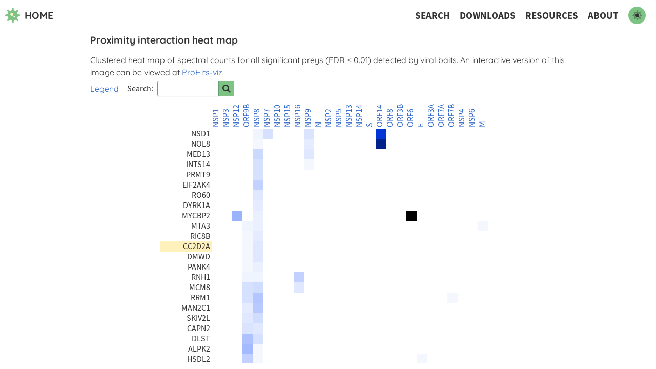

--- FILE ---
content_type: application/javascript; charset=utf-8
request_url: https://covid19interactome.org/app-c6c568674ab66f673855.js
body_size: 31173
content:
/*! For license information please see app-c6c568674ab66f673855.js.LICENSE.txt */
(window.webpackJsonp=window.webpackJsonp||[]).push([[10],{"+ZDr":function(t,e,n){"use strict";var r=n("mBgD");e.__esModule=!0,e.withPrefix=h,e.withAssetPrefix=function(t){return h(t,m())},e.navigateTo=e.replace=e.push=e.navigate=e.default=void 0;var o=r(n("u0WH")),a=r(n("GE+h")),i=r(n("Rz0W")),c=r(n("SM4Z")),s=r(n("17x9")),u=r(n("q1tI")),l=n("YwZP"),f=n("LYrO"),p=n("cu4x");e.parsePath=p.parsePath;var d=function(t){return null==t?void 0:t.startsWith("/")};function h(t,e){var n,r;if(void 0===e&&(e=v()),!g(t))return t;if(t.startsWith("./")||t.startsWith("../"))return t;var o=null!==(n=null!==(r=e)&&void 0!==r?r:m())&&void 0!==n?n:"/";return""+((null==o?void 0:o.endsWith("/"))?o.slice(0,-1):o)+(t.startsWith("/")?t:"/"+t)}var m=function(){return""},v=function(){return""},g=function(t){return t&&!t.startsWith("http://")&&!t.startsWith("https://")&&!t.startsWith("//")};var y=function(t,e){return"number"==typeof t?t:g(t)?d(t)?h(t):function(t,e){return d(t)?t:(0,f.resolve)(t,e)}(t,e):t},b={activeClassName:s.default.string,activeStyle:s.default.object,partiallyActive:s.default.bool};function w(t){return u.default.createElement(l.Location,null,(function(e){var n=e.location;return u.default.createElement(x,(0,c.default)({},t,{_location:n}))}))}var x=function(t){function e(e){var n;(n=t.call(this,e)||this).defaultGetProps=function(t){var e=t.isPartiallyCurrent,r=t.isCurrent;return(n.props.partiallyActive?e:r)?{className:[n.props.className,n.props.activeClassName].filter(Boolean).join(" "),style:(0,c.default)({},n.props.style,n.props.activeStyle)}:null};var r=!1;return"undefined"!=typeof window&&window.IntersectionObserver&&(r=!0),n.state={IOSupported:r},n.handleRef=n.handleRef.bind((0,a.default)(n)),n}(0,i.default)(e,t);var n=e.prototype;return n._prefetch=function(){var t=window.location.pathname;this.props._location&&this.props._location.pathname&&(t=this.props._location.pathname);var e=y(this.props.to,t),n=(0,p.parsePath)(e).pathname;t!==n&&___loader.enqueue(n)},n.componentDidUpdate=function(t,e){this.props.to===t.to||this.state.IOSupported||this._prefetch()},n.componentDidMount=function(){this.state.IOSupported||this._prefetch()},n.componentWillUnmount=function(){if(this.io){var t=this.io,e=t.instance,n=t.el;e.unobserve(n),e.disconnect()}},n.handleRef=function(t){var e,n,r,o=this;this.props.innerRef&&this.props.innerRef.hasOwnProperty("current")?this.props.innerRef.current=t:this.props.innerRef&&this.props.innerRef(t),this.state.IOSupported&&t&&(this.io=(e=t,n=function(){o._prefetch()},(r=new window.IntersectionObserver((function(t){t.forEach((function(t){e===t.target&&(t.isIntersecting||t.intersectionRatio>0)&&(r.unobserve(e),r.disconnect(),n())}))}))).observe(e),{instance:r,el:e}))},n.render=function(){var t=this,e=this.props,n=e.to,r=e.getProps,a=void 0===r?this.defaultGetProps:r,i=e.onClick,s=e.onMouseEnter,f=(e.activeClassName,e.activeStyle,e.innerRef,e.partiallyActive,e.state),d=e.replace,h=e._location,m=(0,o.default)(e,["to","getProps","onClick","onMouseEnter","activeClassName","activeStyle","innerRef","partiallyActive","state","replace","_location"]);var v=y(n,h.pathname);return g(v)?u.default.createElement(l.Link,(0,c.default)({to:v,state:f,getProps:a,innerRef:this.handleRef,onMouseEnter:function(t){s&&s(t),___loader.hovering((0,p.parsePath)(v).pathname)},onClick:function(e){if(i&&i(e),!(0!==e.button||t.props.target||e.defaultPrevented||e.metaKey||e.altKey||e.ctrlKey||e.shiftKey)){e.preventDefault();var n=d,r=encodeURI(v)===h.pathname;"boolean"!=typeof d&&r&&(n=!0),window.___navigate(v,{state:f,replace:n})}return!0}},m)):u.default.createElement("a",(0,c.default)({href:v},m))},e}(u.default.Component);x.propTypes=(0,c.default)({},b,{onClick:s.default.func,to:s.default.string.isRequired,replace:s.default.bool,state:s.default.object});var _=function(t,e,n){return console.warn('The "'+t+'" method is now deprecated and will be removed in Gatsby v'+n+'. Please use "'+e+'" instead.')},O=u.default.forwardRef((function(t,e){return u.default.createElement(w,(0,c.default)({innerRef:e},t))}));e.default=O;e.navigate=function(t,e){window.___navigate(y(t,window.location.pathname),e)};var P=function(t){_("push","navigate",3),window.___push(y(t,window.location.pathname))};e.push=P;e.replace=function(t){_("replace","navigate",3),window.___replace(y(t,window.location.pathname))};e.navigateTo=function(t){return _("navigateTo","navigate",3),P(t)}},"/hTd":function(t,e,n){"use strict";e.__esModule=!0,e.SessionStorage=void 0;var r=function(){function t(){}var e=t.prototype;return e.read=function(t,e){var n=this.getStateKey(t,e);try{var r=window.sessionStorage.getItem(n);return r?JSON.parse(r):0}catch(o){return window&&window.___GATSBY_REACT_ROUTER_SCROLL&&window.___GATSBY_REACT_ROUTER_SCROLL[n]?window.___GATSBY_REACT_ROUTER_SCROLL[n]:0}},e.save=function(t,e,n){var r=this.getStateKey(t,e),o=JSON.stringify(n);try{window.sessionStorage.setItem(r,o)}catch(a){window&&window.___GATSBY_REACT_ROUTER_SCROLL||(window.___GATSBY_REACT_ROUTER_SCROLL={}),window.___GATSBY_REACT_ROUTER_SCROLL[r]=JSON.parse(o)}},e.getStateKey=function(t,e){var n="@@scroll|"+t.pathname;return null==e?n:n+"|"+e},t}();e.SessionStorage=r},"1Y/n":function(t,e,n){var r=n("HAuM"),o=n("ewvW"),a=n("RK3t"),i=n("UMSQ"),c=function(t){return function(e,n,c,s){r(n);var u=o(e),l=a(u),f=i(u.length),p=t?f-1:0,d=t?-1:1;if(c<2)for(;;){if(p in l){s=l[p],p+=d;break}if(p+=d,t?p<0:f<=p)throw TypeError("Reduce of empty array with no initial value")}for(;t?p>=0:f>p;p+=d)p in l&&(s=n(s,l[p],p,u));return s}};t.exports={left:c(!1),right:c(!0)}},"30RF":function(t,e,n){"use strict";n.d(e,"d",(function(){return l})),n.d(e,"a",(function(){return f})),n.d(e,"c",(function(){return p})),n.d(e,"b",(function(){return d}));var r=n("LYrO"),o=n("cSJ8"),a=function(t){return void 0===t?t:"/"===t?"/":"/"===t.charAt(t.length-1)?t.slice(0,-1):t},i=new Map,c=[],s=function(t){var e=decodeURIComponent(t);return Object(o.a)(e,"").split("#")[0].split("?")[0]};function u(t){return t.startsWith("/")||t.startsWith("https://")||t.startsWith("http://")?t:new URL(t,window.location.href+(window.location.href.endsWith("/")?"":"/")).pathname}var l=function(t){c=t},f=function(t){var e=h(t),n=c.map((function(t){var e=t.path;return{path:t.matchPath,originalPath:e}})),o=Object(r.pick)(n,e);return o?a(o.route.originalPath):null},p=function(t){var e=h(t),n=c.map((function(t){var e=t.path;return{path:t.matchPath,originalPath:e}})),o=Object(r.pick)(n,e);return o?o.params:{}},d=function(t){var e=s(u(t));if(i.has(e))return i.get(e);var n=f(e);return n||(n=h(t)),i.set(e,n),n},h=function(t){var e=s(u(t));return"/index.html"===e&&(e="/"),e=a(e)}},"3uz+":function(t,e,n){"use strict";e.__esModule=!0,e.useScrollRestoration=function(t){var e=(0,a.useLocation)(),n=(0,o.useContext)(r.ScrollContext),i=(0,o.useRef)();return(0,o.useLayoutEffect)((function(){if(i.current){var r=n.read(e,t);i.current.scrollTo(0,r||0)}}),[]),{ref:i,onScroll:function(){i.current&&n.save(e,t,i.current.scrollTop)}}};var r=n("Enzk"),o=n("q1tI"),a=n("YwZP")},"4TKZ":function(t,e){t.exports=function(t){if("undefined"!=typeof Symbol&&Symbol.iterator in Object(t))return Array.from(t)},t.exports.default=t.exports,t.exports.__esModule=!0},"4XlR":function(t,e,n){},"5PpS":function(t,e,n){var r=n("gurg"),o=n("M5Nb"),a=n("o/O1"),i=n("fgrJ");t.exports=function(t,e){return r(t)||o(t,e)||a(t,e)||i()},t.exports.default=t.exports,t.exports.__esModule=!0},"5iQq":function(t,e,n){},"5yr3":function(t,e,n){"use strict";var r=function(t){return t=t||Object.create(null),{on:function(e,n){(t[e]||(t[e]=[])).push(n)},off:function(e,n){t[e]&&t[e].splice(t[e].indexOf(n)>>>0,1)},emit:function(e,n){(t[e]||[]).slice().map((function(t){t(n)})),(t["*"]||[]).slice().map((function(t){t(e,n)}))}}}();e.a=r},"75zu":function(t,e,n){},"7O5W":function(t,e,n){"use strict";(function(t,r){n.d(e,"b",(function(){return Pt})),n.d(e,"a",(function(){return P})),n.d(e,"c",(function(){return Ot}));n("E9XD");function o(t){return(o="function"==typeof Symbol&&"symbol"==typeof Symbol.iterator?function(t){return typeof t}:function(t){return t&&"function"==typeof Symbol&&t.constructor===Symbol&&t!==Symbol.prototype?"symbol":typeof t})(t)}function a(t,e){for(var n=0;n<e.length;n++){var r=e[n];r.enumerable=r.enumerable||!1,r.configurable=!0,"value"in r&&(r.writable=!0),Object.defineProperty(t,r.key,r)}}function i(t,e,n){return e in t?Object.defineProperty(t,e,{value:n,enumerable:!0,configurable:!0,writable:!0}):t[e]=n,t}function c(t){for(var e=1;e<arguments.length;e++){var n=null!=arguments[e]?arguments[e]:{},r=Object.keys(n);"function"==typeof Object.getOwnPropertySymbols&&(r=r.concat(Object.getOwnPropertySymbols(n).filter((function(t){return Object.getOwnPropertyDescriptor(n,t).enumerable})))),r.forEach((function(e){i(t,e,n[e])}))}return t}function s(t,e){return function(t){if(Array.isArray(t))return t}(t)||function(t,e){var n=[],r=!0,o=!1,a=void 0;try{for(var i,c=t[Symbol.iterator]();!(r=(i=c.next()).done)&&(n.push(i.value),!e||n.length!==e);r=!0);}catch(s){o=!0,a=s}finally{try{r||null==c.return||c.return()}finally{if(o)throw a}}return n}(t,e)||function(){throw new TypeError("Invalid attempt to destructure non-iterable instance")}()}var u=function(){},l={},f={},p={mark:u,measure:u};try{"undefined"!=typeof window&&(l=window),"undefined"!=typeof document&&(f=document),"undefined"!=typeof MutationObserver&&MutationObserver,"undefined"!=typeof performance&&(p=performance)}catch(kt){}var d=(l.navigator||{}).userAgent,h=void 0===d?"":d,m=l,v=f,g=p,y=(m.document,!!v.documentElement&&!!v.head&&"function"==typeof v.addEventListener&&"function"==typeof v.createElement),b=(~h.indexOf("MSIE")||h.indexOf("Trident/"),function(){try{}catch(kt){return!1}}(),[1,2,3,4,5,6,7,8,9,10]),w=b.concat([11,12,13,14,15,16,17,18,19,20]),x={GROUP:"group",SWAP_OPACITY:"swap-opacity",PRIMARY:"primary",SECONDARY:"secondary"},_=(["xs","sm","lg","fw","ul","li","border","pull-left","pull-right","spin","pulse","rotate-90","rotate-180","rotate-270","flip-horizontal","flip-vertical","flip-both","stack","stack-1x","stack-2x","inverse","layers","layers-text","layers-counter",x.GROUP,x.SWAP_OPACITY,x.PRIMARY,x.SECONDARY].concat(b.map((function(t){return"".concat(t,"x")}))).concat(w.map((function(t){return"w-".concat(t)}))),m.FontAwesomeConfig||{});if(v&&"function"==typeof v.querySelector){[["data-family-prefix","familyPrefix"],["data-replacement-class","replacementClass"],["data-auto-replace-svg","autoReplaceSvg"],["data-auto-add-css","autoAddCss"],["data-auto-a11y","autoA11y"],["data-search-pseudo-elements","searchPseudoElements"],["data-observe-mutations","observeMutations"],["data-mutate-approach","mutateApproach"],["data-keep-original-source","keepOriginalSource"],["data-measure-performance","measurePerformance"],["data-show-missing-icons","showMissingIcons"]].forEach((function(t){var e=s(t,2),n=e[0],r=e[1],o=function(t){return""===t||"false"!==t&&("true"===t||t)}(function(t){var e=v.querySelector("script["+t+"]");if(e)return e.getAttribute(t)}(n));null!=o&&(_[r]=o)}))}var O=c({},{familyPrefix:"fa",replacementClass:"svg-inline--fa",autoReplaceSvg:!0,autoAddCss:!0,autoA11y:!0,searchPseudoElements:!1,observeMutations:!0,mutateApproach:"async",keepOriginalSource:!0,measurePerformance:!1,showMissingIcons:!0},_);O.autoReplaceSvg||(O.observeMutations=!1);var P=c({},O);m.FontAwesomeConfig=P;var k=m||{};k.___FONT_AWESOME___||(k.___FONT_AWESOME___={}),k.___FONT_AWESOME___.styles||(k.___FONT_AWESOME___.styles={}),k.___FONT_AWESOME___.hooks||(k.___FONT_AWESOME___.hooks={}),k.___FONT_AWESOME___.shims||(k.___FONT_AWESOME___.shims=[]);var j=k.___FONT_AWESOME___,E=[];y&&((v.documentElement.doScroll?/^loaded|^c/:/^loaded|^i|^c/).test(v.readyState)||v.addEventListener("DOMContentLoaded",(function t(){v.removeEventListener("DOMContentLoaded",t),1,E.map((function(t){return t()}))})));var S,R=function(){},C=void 0!==t&&void 0!==t.process&&"function"==typeof t.process.emit,T=void 0===r?setTimeout:r,I=[];function M(){for(var t=0;t<I.length;t++)I[t][0](I[t][1]);I=[],S=!1}function L(t,e){I.push([t,e]),S||(S=!0,T(M,0))}function A(t){var e=t.owner,n=e._state,r=e._data,o=t[n],a=t.then;if("function"==typeof o){n="fulfilled";try{r=o(r)}catch(kt){U(a,kt)}}D(a,r)||("fulfilled"===n&&F(a,r),"rejected"===n&&U(a,r))}function D(t,e){var n;try{if(t===e)throw new TypeError("A promises callback cannot return that same promise.");if(e&&("function"==typeof e||"object"===o(e))){var r=e.then;if("function"==typeof r)return r.call(e,(function(r){n||(n=!0,e===r?N(t,r):F(t,r))}),(function(e){n||(n=!0,U(t,e))})),!0}}catch(kt){return n||U(t,kt),!0}return!1}function F(t,e){t!==e&&D(t,e)||N(t,e)}function N(t,e){"pending"===t._state&&(t._state="settled",t._data=e,L(W,t))}function U(t,e){"pending"===t._state&&(t._state="settled",t._data=e,L(q,t))}function z(t){t._then=t._then.forEach(A)}function W(t){t._state="fulfilled",z(t)}function q(e){e._state="rejected",z(e),!e._handled&&C&&t.process.emit("unhandledRejection",e._data,e)}function Y(e){t.process.emit("rejectionHandled",e)}function H(t){if("function"!=typeof t)throw new TypeError("Promise resolver "+t+" is not a function");if(this instanceof H==!1)throw new TypeError("Failed to construct 'Promise': Please use the 'new' operator, this object constructor cannot be called as a function.");this._then=[],function(t,e){function n(t){U(e,t)}try{t((function(t){F(e,t)}),n)}catch(kt){n(kt)}}(t,this)}H.prototype={constructor:H,_state:"pending",_then:null,_data:void 0,_handled:!1,then:function(t,e){var n={owner:this,then:new this.constructor(R),fulfilled:t,rejected:e};return!e&&!t||this._handled||(this._handled=!0,"rejected"===this._state&&C&&L(Y,this)),"fulfilled"===this._state||"rejected"===this._state?L(A,n):this._then.push(n),n.then},catch:function(t){return this.then(null,t)}},H.all=function(t){if(!Array.isArray(t))throw new TypeError("You must pass an array to Promise.all().");return new H((function(e,n){var r=[],o=0;function a(t){return o++,function(n){r[t]=n,--o||e(r)}}for(var i,c=0;c<t.length;c++)(i=t[c])&&"function"==typeof i.then?i.then(a(c),n):r[c]=i;o||e(r)}))},H.race=function(t){if(!Array.isArray(t))throw new TypeError("You must pass an array to Promise.race().");return new H((function(e,n){for(var r,o=0;o<t.length;o++)(r=t[o])&&"function"==typeof r.then?r.then(e,n):e(r)}))},H.resolve=function(t){return t&&"object"===o(t)&&t.constructor===H?t:new H((function(e){e(t)}))},H.reject=function(t){return new H((function(e,n){n(t)}))};var B={size:16,x:0,y:0,rotate:0,flipX:!1,flipY:!1};function Q(t){if(t&&y){var e=v.createElement("style");e.setAttribute("type","text/css"),e.innerHTML=t;for(var n=v.head.childNodes,r=null,o=n.length-1;o>-1;o--){var a=n[o],i=(a.tagName||"").toUpperCase();["STYLE","LINK"].indexOf(i)>-1&&(r=a)}return v.head.insertBefore(e,r),t}}function G(){for(var t=12,e="";t-- >0;)e+="0123456789abcdefghijklmnopqrstuvwxyzABCDEFGHIJKLMNOPQRSTUVWXYZ"[62*Math.random()|0];return e}function J(t){return"".concat(t).replace(/&/g,"&amp;").replace(/"/g,"&quot;").replace(/'/g,"&#39;").replace(/</g,"&lt;").replace(/>/g,"&gt;")}function X(t){return Object.keys(t||{}).reduce((function(e,n){return e+"".concat(n,": ").concat(t[n],";")}),"")}function K(t){return t.size!==B.size||t.x!==B.x||t.y!==B.y||t.rotate!==B.rotate||t.flipX||t.flipY}function Z(t){var e=t.transform,n=t.containerWidth,r=t.iconWidth,o={transform:"translate(".concat(n/2," 256)")},a="translate(".concat(32*e.x,", ").concat(32*e.y,") "),i="scale(".concat(e.size/16*(e.flipX?-1:1),", ").concat(e.size/16*(e.flipY?-1:1),") "),c="rotate(".concat(e.rotate," 0 0)");return{outer:o,inner:{transform:"".concat(a," ").concat(i," ").concat(c)},path:{transform:"translate(".concat(r/2*-1," -256)")}}}var V={x:0,y:0,width:"100%",height:"100%"};function $(t){var e=!(arguments.length>1&&void 0!==arguments[1])||arguments[1];return t.attributes&&(t.attributes.fill||e)&&(t.attributes.fill="black"),t}function tt(t){var e=t.icons,n=e.main,r=e.mask,o=t.prefix,a=t.iconName,i=t.transform,s=t.symbol,u=t.title,l=t.maskId,f=t.titleId,p=t.extra,d=t.watchable,h=void 0!==d&&d,m=r.found?r:n,v=m.width,g=m.height,y="fak"===o,b=y?"":"fa-w-".concat(Math.ceil(v/g*16)),w=[P.replacementClass,a?"".concat(P.familyPrefix,"-").concat(a):"",b].filter((function(t){return-1===p.classes.indexOf(t)})).filter((function(t){return""!==t||!!t})).concat(p.classes).join(" "),x={children:[],attributes:c({},p.attributes,{"data-prefix":o,"data-icon":a,class:w,role:p.attributes.role||"img",xmlns:"http://www.w3.org/2000/svg",viewBox:"0 0 ".concat(v," ").concat(g)})},_=y&&!~p.classes.indexOf("fa-fw")?{width:"".concat(v/g*16*.0625,"em")}:{};h&&(x.attributes["data-fa-i2svg"]=""),u&&x.children.push({tag:"title",attributes:{id:x.attributes["aria-labelledby"]||"title-".concat(f||G())},children:[u]});var O=c({},x,{prefix:o,iconName:a,main:n,mask:r,maskId:l,transform:i,symbol:s,styles:c({},_,p.styles)}),k=r.found&&n.found?function(t){var e,n=t.children,r=t.attributes,o=t.main,a=t.mask,i=t.maskId,s=t.transform,u=o.width,l=o.icon,f=a.width,p=a.icon,d=Z({transform:s,containerWidth:f,iconWidth:u}),h={tag:"rect",attributes:c({},V,{fill:"white"})},m=l.children?{children:l.children.map($)}:{},v={tag:"g",attributes:c({},d.inner),children:[$(c({tag:l.tag,attributes:c({},l.attributes,d.path)},m))]},g={tag:"g",attributes:c({},d.outer),children:[v]},y="mask-".concat(i||G()),b="clip-".concat(i||G()),w={tag:"mask",attributes:c({},V,{id:y,maskUnits:"userSpaceOnUse",maskContentUnits:"userSpaceOnUse"}),children:[h,g]},x={tag:"defs",children:[{tag:"clipPath",attributes:{id:b},children:(e=p,"g"===e.tag?e.children:[e])},w]};return n.push(x,{tag:"rect",attributes:c({fill:"currentColor","clip-path":"url(#".concat(b,")"),mask:"url(#".concat(y,")")},V)}),{children:n,attributes:r}}(O):function(t){var e=t.children,n=t.attributes,r=t.main,o=t.transform,a=X(t.styles);if(a.length>0&&(n.style=a),K(o)){var i=Z({transform:o,containerWidth:r.width,iconWidth:r.width});e.push({tag:"g",attributes:c({},i.outer),children:[{tag:"g",attributes:c({},i.inner),children:[{tag:r.icon.tag,children:r.icon.children,attributes:c({},r.icon.attributes,i.path)}]}]})}else e.push(r.icon);return{children:e,attributes:n}}(O),j=k.children,E=k.attributes;return O.children=j,O.attributes=E,s?function(t){var e=t.prefix,n=t.iconName,r=t.children,o=t.attributes,a=t.symbol;return[{tag:"svg",attributes:{style:"display: none;"},children:[{tag:"symbol",attributes:c({},o,{id:!0===a?"".concat(e,"-").concat(P.familyPrefix,"-").concat(n):a}),children:r}]}]}(O):function(t){var e=t.children,n=t.main,r=t.mask,o=t.attributes,a=t.styles,i=t.transform;if(K(i)&&n.found&&!r.found){var s={x:n.width/n.height/2,y:.5};o.style=X(c({},a,{"transform-origin":"".concat(s.x+i.x/16,"em ").concat(s.y+i.y/16,"em")}))}return[{tag:"svg",attributes:o,children:e}]}(O)}var et=function(){},nt=(P.measurePerformance&&g&&g.mark&&g.measure,function(t,e,n,r){var o,a,i,c=Object.keys(t),s=c.length,u=void 0!==r?function(t,e){return function(n,r,o,a){return t.call(e,n,r,o,a)}}(e,r):e;for(void 0===n?(o=1,i=t[c[0]]):(o=0,i=n);o<s;o++)i=u(i,t[a=c[o]],a,t);return i});function rt(t,e){var n=arguments.length>2&&void 0!==arguments[2]?arguments[2]:{},r=n.skipHooks,o=void 0!==r&&r,a=Object.keys(e).reduce((function(t,n){var r=e[n];return!!r.icon?t[r.iconName]=r.icon:t[n]=r,t}),{});"function"!=typeof j.hooks.addPack||o?j.styles[t]=c({},j.styles[t]||{},a):j.hooks.addPack(t,a),"fas"===t&&rt("fa",e)}var ot=j.styles,at=j.shims,it=function(){var t=function(t){return nt(ot,(function(e,n,r){return e[r]=nt(n,t,{}),e}),{})};t((function(t,e,n){return e[3]&&(t[e[3]]=n),t})),t((function(t,e,n){var r=e[2];return t[n]=n,r.forEach((function(e){t[e]=n})),t}));var e="far"in ot;nt(at,(function(t,n){var r=n[0],o=n[1],a=n[2];return"far"!==o||e||(o="fas"),t[r]={prefix:o,iconName:a},t}),{})};it();j.styles;function ct(t,e,n){if(t&&t[e]&&t[e][n])return{prefix:e,iconName:n,icon:t[e][n]}}function st(t){var e=t.tag,n=t.attributes,r=void 0===n?{}:n,o=t.children,a=void 0===o?[]:o;return"string"==typeof t?J(t):"<".concat(e," ").concat(function(t){return Object.keys(t||{}).reduce((function(e,n){return e+"".concat(n,'="').concat(J(t[n]),'" ')}),"").trim()}(r),">").concat(a.map(st).join(""),"</").concat(e,">")}var ut=function(t){var e={size:16,x:0,y:0,flipX:!1,flipY:!1,rotate:0};return t?t.toLowerCase().split(" ").reduce((function(t,e){var n=e.toLowerCase().split("-"),r=n[0],o=n.slice(1).join("-");if(r&&"h"===o)return t.flipX=!0,t;if(r&&"v"===o)return t.flipY=!0,t;if(o=parseFloat(o),isNaN(o))return t;switch(r){case"grow":t.size=t.size+o;break;case"shrink":t.size=t.size-o;break;case"left":t.x=t.x-o;break;case"right":t.x=t.x+o;break;case"up":t.y=t.y-o;break;case"down":t.y=t.y+o;break;case"rotate":t.rotate=t.rotate+o}return t}),e):e};function lt(t){this.name="MissingIcon",this.message=t||"Icon unavailable",this.stack=(new Error).stack}lt.prototype=Object.create(Error.prototype),lt.prototype.constructor=lt;var ft={fill:"currentColor"},pt={attributeType:"XML",repeatCount:"indefinite",dur:"2s"},dt={tag:"path",attributes:c({},ft,{d:"M156.5,447.7l-12.6,29.5c-18.7-9.5-35.9-21.2-51.5-34.9l22.7-22.7C127.6,430.5,141.5,440,156.5,447.7z M40.6,272H8.5 c1.4,21.2,5.4,41.7,11.7,61.1L50,321.2C45.1,305.5,41.8,289,40.6,272z M40.6,240c1.4-18.8,5.2-37,11.1-54.1l-29.5-12.6 C14.7,194.3,10,216.7,8.5,240H40.6z M64.3,156.5c7.8-14.9,17.2-28.8,28.1-41.5L69.7,92.3c-13.7,15.6-25.5,32.8-34.9,51.5 L64.3,156.5z M397,419.6c-13.9,12-29.4,22.3-46.1,30.4l11.9,29.8c20.7-9.9,39.8-22.6,56.9-37.6L397,419.6z M115,92.4 c13.9-12,29.4-22.3,46.1-30.4l-11.9-29.8c-20.7,9.9-39.8,22.6-56.8,37.6L115,92.4z M447.7,355.5c-7.8,14.9-17.2,28.8-28.1,41.5 l22.7,22.7c13.7-15.6,25.5-32.9,34.9-51.5L447.7,355.5z M471.4,272c-1.4,18.8-5.2,37-11.1,54.1l29.5,12.6 c7.5-21.1,12.2-43.5,13.6-66.8H471.4z M321.2,462c-15.7,5-32.2,8.2-49.2,9.4v32.1c21.2-1.4,41.7-5.4,61.1-11.7L321.2,462z M240,471.4c-18.8-1.4-37-5.2-54.1-11.1l-12.6,29.5c21.1,7.5,43.5,12.2,66.8,13.6V471.4z M462,190.8c5,15.7,8.2,32.2,9.4,49.2h32.1 c-1.4-21.2-5.4-41.7-11.7-61.1L462,190.8z M92.4,397c-12-13.9-22.3-29.4-30.4-46.1l-29.8,11.9c9.9,20.7,22.6,39.8,37.6,56.9 L92.4,397z M272,40.6c18.8,1.4,36.9,5.2,54.1,11.1l12.6-29.5C317.7,14.7,295.3,10,272,8.5V40.6z M190.8,50 c15.7-5,32.2-8.2,49.2-9.4V8.5c-21.2,1.4-41.7,5.4-61.1,11.7L190.8,50z M442.3,92.3L419.6,115c12,13.9,22.3,29.4,30.5,46.1 l29.8-11.9C470,128.5,457.3,109.4,442.3,92.3z M397,92.4l22.7-22.7c-15.6-13.7-32.8-25.5-51.5-34.9l-12.6,29.5 C370.4,72.1,384.4,81.5,397,92.4z"})},ht=c({},pt,{attributeName:"opacity"});c({},ft,{cx:"256",cy:"364",r:"28"}),c({},pt,{attributeName:"r",values:"28;14;28;28;14;28;"}),c({},ht,{values:"1;0;1;1;0;1;"}),c({},ft,{opacity:"1",d:"M263.7,312h-16c-6.6,0-12-5.4-12-12c0-71,77.4-63.9,77.4-107.8c0-20-17.8-40.2-57.4-40.2c-29.1,0-44.3,9.6-59.2,28.7 c-3.9,5-11.1,6-16.2,2.4l-13.1-9.2c-5.6-3.9-6.9-11.8-2.6-17.2c21.2-27.2,46.4-44.7,91.2-44.7c52.3,0,97.4,29.8,97.4,80.2 c0,67.6-77.4,63.5-77.4,107.8C275.7,306.6,270.3,312,263.7,312z"}),c({},ht,{values:"1;0;0;0;0;1;"}),c({},ft,{opacity:"0",d:"M232.5,134.5l7,168c0.3,6.4,5.6,11.5,12,11.5h9c6.4,0,11.7-5.1,12-11.5l7-168c0.3-6.8-5.2-12.5-12-12.5h-23 C237.7,122,232.2,127.7,232.5,134.5z"}),c({},ht,{values:"0;0;1;1;0;0;"}),j.styles;function mt(t){var e=t[0],n=t[1],r=s(t.slice(4),1)[0];return{found:!0,width:e,height:n,icon:Array.isArray(r)?{tag:"g",attributes:{class:"".concat(P.familyPrefix,"-").concat(x.GROUP)},children:[{tag:"path",attributes:{class:"".concat(P.familyPrefix,"-").concat(x.SECONDARY),fill:"currentColor",d:r[0]}},{tag:"path",attributes:{class:"".concat(P.familyPrefix,"-").concat(x.PRIMARY),fill:"currentColor",d:r[1]}}]}:{tag:"path",attributes:{fill:"currentColor",d:r}}}}j.styles;function vt(){var t="svg-inline--fa",e=P.familyPrefix,n=P.replacementClass,r='svg:not(:root).svg-inline--fa {\n  overflow: visible;\n}\n\n.svg-inline--fa {\n  display: inline-block;\n  font-size: inherit;\n  height: 1em;\n  overflow: visible;\n  vertical-align: -0.125em;\n}\n.svg-inline--fa.fa-lg {\n  vertical-align: -0.225em;\n}\n.svg-inline--fa.fa-w-1 {\n  width: 0.0625em;\n}\n.svg-inline--fa.fa-w-2 {\n  width: 0.125em;\n}\n.svg-inline--fa.fa-w-3 {\n  width: 0.1875em;\n}\n.svg-inline--fa.fa-w-4 {\n  width: 0.25em;\n}\n.svg-inline--fa.fa-w-5 {\n  width: 0.3125em;\n}\n.svg-inline--fa.fa-w-6 {\n  width: 0.375em;\n}\n.svg-inline--fa.fa-w-7 {\n  width: 0.4375em;\n}\n.svg-inline--fa.fa-w-8 {\n  width: 0.5em;\n}\n.svg-inline--fa.fa-w-9 {\n  width: 0.5625em;\n}\n.svg-inline--fa.fa-w-10 {\n  width: 0.625em;\n}\n.svg-inline--fa.fa-w-11 {\n  width: 0.6875em;\n}\n.svg-inline--fa.fa-w-12 {\n  width: 0.75em;\n}\n.svg-inline--fa.fa-w-13 {\n  width: 0.8125em;\n}\n.svg-inline--fa.fa-w-14 {\n  width: 0.875em;\n}\n.svg-inline--fa.fa-w-15 {\n  width: 0.9375em;\n}\n.svg-inline--fa.fa-w-16 {\n  width: 1em;\n}\n.svg-inline--fa.fa-w-17 {\n  width: 1.0625em;\n}\n.svg-inline--fa.fa-w-18 {\n  width: 1.125em;\n}\n.svg-inline--fa.fa-w-19 {\n  width: 1.1875em;\n}\n.svg-inline--fa.fa-w-20 {\n  width: 1.25em;\n}\n.svg-inline--fa.fa-pull-left {\n  margin-right: 0.3em;\n  width: auto;\n}\n.svg-inline--fa.fa-pull-right {\n  margin-left: 0.3em;\n  width: auto;\n}\n.svg-inline--fa.fa-border {\n  height: 1.5em;\n}\n.svg-inline--fa.fa-li {\n  width: 2em;\n}\n.svg-inline--fa.fa-fw {\n  width: 1.25em;\n}\n\n.fa-layers svg.svg-inline--fa {\n  bottom: 0;\n  left: 0;\n  margin: auto;\n  position: absolute;\n  right: 0;\n  top: 0;\n}\n\n.fa-layers {\n  display: inline-block;\n  height: 1em;\n  position: relative;\n  text-align: center;\n  vertical-align: -0.125em;\n  width: 1em;\n}\n.fa-layers svg.svg-inline--fa {\n  -webkit-transform-origin: center center;\n          transform-origin: center center;\n}\n\n.fa-layers-counter, .fa-layers-text {\n  display: inline-block;\n  position: absolute;\n  text-align: center;\n}\n\n.fa-layers-text {\n  left: 50%;\n  top: 50%;\n  -webkit-transform: translate(-50%, -50%);\n          transform: translate(-50%, -50%);\n  -webkit-transform-origin: center center;\n          transform-origin: center center;\n}\n\n.fa-layers-counter {\n  background-color: #ff253a;\n  border-radius: 1em;\n  -webkit-box-sizing: border-box;\n          box-sizing: border-box;\n  color: #fff;\n  height: 1.5em;\n  line-height: 1;\n  max-width: 5em;\n  min-width: 1.5em;\n  overflow: hidden;\n  padding: 0.25em;\n  right: 0;\n  text-overflow: ellipsis;\n  top: 0;\n  -webkit-transform: scale(0.25);\n          transform: scale(0.25);\n  -webkit-transform-origin: top right;\n          transform-origin: top right;\n}\n\n.fa-layers-bottom-right {\n  bottom: 0;\n  right: 0;\n  top: auto;\n  -webkit-transform: scale(0.25);\n          transform: scale(0.25);\n  -webkit-transform-origin: bottom right;\n          transform-origin: bottom right;\n}\n\n.fa-layers-bottom-left {\n  bottom: 0;\n  left: 0;\n  right: auto;\n  top: auto;\n  -webkit-transform: scale(0.25);\n          transform: scale(0.25);\n  -webkit-transform-origin: bottom left;\n          transform-origin: bottom left;\n}\n\n.fa-layers-top-right {\n  right: 0;\n  top: 0;\n  -webkit-transform: scale(0.25);\n          transform: scale(0.25);\n  -webkit-transform-origin: top right;\n          transform-origin: top right;\n}\n\n.fa-layers-top-left {\n  left: 0;\n  right: auto;\n  top: 0;\n  -webkit-transform: scale(0.25);\n          transform: scale(0.25);\n  -webkit-transform-origin: top left;\n          transform-origin: top left;\n}\n\n.fa-lg {\n  font-size: 1.3333333333em;\n  line-height: 0.75em;\n  vertical-align: -0.0667em;\n}\n\n.fa-xs {\n  font-size: 0.75em;\n}\n\n.fa-sm {\n  font-size: 0.875em;\n}\n\n.fa-1x {\n  font-size: 1em;\n}\n\n.fa-2x {\n  font-size: 2em;\n}\n\n.fa-3x {\n  font-size: 3em;\n}\n\n.fa-4x {\n  font-size: 4em;\n}\n\n.fa-5x {\n  font-size: 5em;\n}\n\n.fa-6x {\n  font-size: 6em;\n}\n\n.fa-7x {\n  font-size: 7em;\n}\n\n.fa-8x {\n  font-size: 8em;\n}\n\n.fa-9x {\n  font-size: 9em;\n}\n\n.fa-10x {\n  font-size: 10em;\n}\n\n.fa-fw {\n  text-align: center;\n  width: 1.25em;\n}\n\n.fa-ul {\n  list-style-type: none;\n  margin-left: 2.5em;\n  padding-left: 0;\n}\n.fa-ul > li {\n  position: relative;\n}\n\n.fa-li {\n  left: -2em;\n  position: absolute;\n  text-align: center;\n  width: 2em;\n  line-height: inherit;\n}\n\n.fa-border {\n  border: solid 0.08em #eee;\n  border-radius: 0.1em;\n  padding: 0.2em 0.25em 0.15em;\n}\n\n.fa-pull-left {\n  float: left;\n}\n\n.fa-pull-right {\n  float: right;\n}\n\n.fa.fa-pull-left,\n.fas.fa-pull-left,\n.far.fa-pull-left,\n.fal.fa-pull-left,\n.fab.fa-pull-left {\n  margin-right: 0.3em;\n}\n.fa.fa-pull-right,\n.fas.fa-pull-right,\n.far.fa-pull-right,\n.fal.fa-pull-right,\n.fab.fa-pull-right {\n  margin-left: 0.3em;\n}\n\n.fa-spin {\n  -webkit-animation: fa-spin 2s infinite linear;\n          animation: fa-spin 2s infinite linear;\n}\n\n.fa-pulse {\n  -webkit-animation: fa-spin 1s infinite steps(8);\n          animation: fa-spin 1s infinite steps(8);\n}\n\n@-webkit-keyframes fa-spin {\n  0% {\n    -webkit-transform: rotate(0deg);\n            transform: rotate(0deg);\n  }\n  100% {\n    -webkit-transform: rotate(360deg);\n            transform: rotate(360deg);\n  }\n}\n\n@keyframes fa-spin {\n  0% {\n    -webkit-transform: rotate(0deg);\n            transform: rotate(0deg);\n  }\n  100% {\n    -webkit-transform: rotate(360deg);\n            transform: rotate(360deg);\n  }\n}\n.fa-rotate-90 {\n  -ms-filter: "progid:DXImageTransform.Microsoft.BasicImage(rotation=1)";\n  -webkit-transform: rotate(90deg);\n          transform: rotate(90deg);\n}\n\n.fa-rotate-180 {\n  -ms-filter: "progid:DXImageTransform.Microsoft.BasicImage(rotation=2)";\n  -webkit-transform: rotate(180deg);\n          transform: rotate(180deg);\n}\n\n.fa-rotate-270 {\n  -ms-filter: "progid:DXImageTransform.Microsoft.BasicImage(rotation=3)";\n  -webkit-transform: rotate(270deg);\n          transform: rotate(270deg);\n}\n\n.fa-flip-horizontal {\n  -ms-filter: "progid:DXImageTransform.Microsoft.BasicImage(rotation=0, mirror=1)";\n  -webkit-transform: scale(-1, 1);\n          transform: scale(-1, 1);\n}\n\n.fa-flip-vertical {\n  -ms-filter: "progid:DXImageTransform.Microsoft.BasicImage(rotation=2, mirror=1)";\n  -webkit-transform: scale(1, -1);\n          transform: scale(1, -1);\n}\n\n.fa-flip-both, .fa-flip-horizontal.fa-flip-vertical {\n  -ms-filter: "progid:DXImageTransform.Microsoft.BasicImage(rotation=2, mirror=1)";\n  -webkit-transform: scale(-1, -1);\n          transform: scale(-1, -1);\n}\n\n:root .fa-rotate-90,\n:root .fa-rotate-180,\n:root .fa-rotate-270,\n:root .fa-flip-horizontal,\n:root .fa-flip-vertical,\n:root .fa-flip-both {\n  -webkit-filter: none;\n          filter: none;\n}\n\n.fa-stack {\n  display: inline-block;\n  height: 2em;\n  position: relative;\n  width: 2.5em;\n}\n\n.fa-stack-1x,\n.fa-stack-2x {\n  bottom: 0;\n  left: 0;\n  margin: auto;\n  position: absolute;\n  right: 0;\n  top: 0;\n}\n\n.svg-inline--fa.fa-stack-1x {\n  height: 1em;\n  width: 1.25em;\n}\n.svg-inline--fa.fa-stack-2x {\n  height: 2em;\n  width: 2.5em;\n}\n\n.fa-inverse {\n  color: #fff;\n}\n\n.sr-only {\n  border: 0;\n  clip: rect(0, 0, 0, 0);\n  height: 1px;\n  margin: -1px;\n  overflow: hidden;\n  padding: 0;\n  position: absolute;\n  width: 1px;\n}\n\n.sr-only-focusable:active, .sr-only-focusable:focus {\n  clip: auto;\n  height: auto;\n  margin: 0;\n  overflow: visible;\n  position: static;\n  width: auto;\n}\n\n.svg-inline--fa .fa-primary {\n  fill: var(--fa-primary-color, currentColor);\n  opacity: 1;\n  opacity: var(--fa-primary-opacity, 1);\n}\n\n.svg-inline--fa .fa-secondary {\n  fill: var(--fa-secondary-color, currentColor);\n  opacity: 0.4;\n  opacity: var(--fa-secondary-opacity, 0.4);\n}\n\n.svg-inline--fa.fa-swap-opacity .fa-primary {\n  opacity: 0.4;\n  opacity: var(--fa-secondary-opacity, 0.4);\n}\n\n.svg-inline--fa.fa-swap-opacity .fa-secondary {\n  opacity: 1;\n  opacity: var(--fa-primary-opacity, 1);\n}\n\n.svg-inline--fa mask .fa-primary,\n.svg-inline--fa mask .fa-secondary {\n  fill: black;\n}\n\n.fad.fa-inverse {\n  color: #fff;\n}';if("fa"!==e||n!==t){var o=new RegExp("\\.".concat("fa","\\-"),"g"),a=new RegExp("\\--".concat("fa","\\-"),"g"),i=new RegExp("\\.".concat(t),"g");r=r.replace(o,".".concat(e,"-")).replace(a,"--".concat(e,"-")).replace(i,".".concat(n))}return r}function gt(){P.autoAddCss&&!_t&&(Q(vt()),_t=!0)}function yt(t,e){return Object.defineProperty(t,"abstract",{get:e}),Object.defineProperty(t,"html",{get:function(){return t.abstract.map((function(t){return st(t)}))}}),Object.defineProperty(t,"node",{get:function(){if(y){var e=v.createElement("div");return e.innerHTML=t.html,e.children}}}),t}function bt(t){var e=t.prefix,n=void 0===e?"fa":e,r=t.iconName;if(r)return ct(xt.definitions,n,r)||ct(j.styles,n,r)}var wt,xt=new(function(){function t(){!function(t,e){if(!(t instanceof e))throw new TypeError("Cannot call a class as a function")}(this,t),this.definitions={}}var e,n,r;return e=t,(n=[{key:"add",value:function(){for(var t=this,e=arguments.length,n=new Array(e),r=0;r<e;r++)n[r]=arguments[r];var o=n.reduce(this._pullDefinitions,{});Object.keys(o).forEach((function(e){t.definitions[e]=c({},t.definitions[e]||{},o[e]),rt(e,o[e]),it()}))}},{key:"reset",value:function(){this.definitions={}}},{key:"_pullDefinitions",value:function(t,e){var n=e.prefix&&e.iconName&&e.icon?{0:e}:e;return Object.keys(n).map((function(e){var r=n[e],o=r.prefix,a=r.iconName,i=r.icon;t[o]||(t[o]={}),t[o][a]=i})),t}}])&&a(e.prototype,n),r&&a(e,r),t}()),_t=!1,Ot={transform:function(t){return ut(t)}},Pt=(wt=function(t){var e=arguments.length>1&&void 0!==arguments[1]?arguments[1]:{},n=e.transform,r=void 0===n?B:n,o=e.symbol,a=void 0!==o&&o,i=e.mask,s=void 0===i?null:i,u=e.maskId,l=void 0===u?null:u,f=e.title,p=void 0===f?null:f,d=e.titleId,h=void 0===d?null:d,m=e.classes,v=void 0===m?[]:m,g=e.attributes,y=void 0===g?{}:g,b=e.styles,w=void 0===b?{}:b;if(t){var x=t.prefix,_=t.iconName,O=t.icon;return yt(c({type:"icon"},t),(function(){return gt(),P.autoA11y&&(p?y["aria-labelledby"]="".concat(P.replacementClass,"-title-").concat(h||G()):(y["aria-hidden"]="true",y.focusable="false")),tt({icons:{main:mt(O),mask:s?mt(s.icon):{found:!1,width:null,height:null,icon:{}}},prefix:x,iconName:_,transform:c({},B,r),symbol:a,title:p,maskId:l,titleId:h,extra:{attributes:y,styles:w,classes:v}})}))}},function(t){var e=arguments.length>1&&void 0!==arguments[1]?arguments[1]:{},n=(t||{}).icon?t:bt(t||{}),r=e.mask;return r&&(r=(r||{}).icon?r:bt(r||{})),wt(n,c({},e,{mask:r}))})}).call(this,n("yLpj"),n("URgk").setImmediate)},"7hJ6":function(t,e,n){"use strict";e.__esModule=!0,e.useScrollRestoration=e.ScrollContainer=e.ScrollContext=void 0;var r=n("Enzk");e.ScrollContext=r.ScrollHandler;var o=n("hd9s");e.ScrollContainer=o.ScrollContainer;var a=n("3uz+");e.useScrollRestoration=a.useScrollRestoration},"8jRI":function(t,e,n){"use strict";var r=new RegExp("%[a-f0-9]{2}","gi"),o=new RegExp("(%[a-f0-9]{2})+","gi");function a(t,e){try{return decodeURIComponent(t.join(""))}catch(o){}if(1===t.length)return t;e=e||1;var n=t.slice(0,e),r=t.slice(e);return Array.prototype.concat.call([],a(n),a(r))}function i(t){try{return decodeURIComponent(t)}catch(o){for(var e=t.match(r),n=1;n<e.length;n++)e=(t=a(e,n).join("")).match(r);return t}}t.exports=function(t){if("string"!=typeof t)throw new TypeError("Expected `encodedURI` to be of type `string`, got `"+typeof t+"`");try{return t=t.replace(/\+/g," "),decodeURIComponent(t)}catch(e){return function(t){for(var n={"%FE%FF":"��","%FF%FE":"��"},r=o.exec(t);r;){try{n[r[0]]=decodeURIComponent(r[0])}catch(e){var a=i(r[0]);a!==r[0]&&(n[r[0]]=a)}r=o.exec(t)}n["%C2"]="�";for(var c=Object.keys(n),s=0;s<c.length;s++){var u=c[s];t=t.replace(new RegExp(u,"g"),n[u])}return t}(t)}}},"8oxB":function(t,e){var n,r,o=t.exports={};function a(){throw new Error("setTimeout has not been defined")}function i(){throw new Error("clearTimeout has not been defined")}function c(t){if(n===setTimeout)return setTimeout(t,0);if((n===a||!n)&&setTimeout)return n=setTimeout,setTimeout(t,0);try{return n(t,0)}catch(e){try{return n.call(null,t,0)}catch(e){return n.call(this,t,0)}}}!function(){try{n="function"==typeof setTimeout?setTimeout:a}catch(t){n=a}try{r="function"==typeof clearTimeout?clearTimeout:i}catch(t){r=i}}();var s,u=[],l=!1,f=-1;function p(){l&&s&&(l=!1,s.length?u=s.concat(u):f=-1,u.length&&d())}function d(){if(!l){var t=c(p);l=!0;for(var e=u.length;e;){for(s=u,u=[];++f<e;)s&&s[f].run();f=-1,e=u.length}s=null,l=!1,function(t){if(r===clearTimeout)return clearTimeout(t);if((r===i||!r)&&clearTimeout)return r=clearTimeout,clearTimeout(t);try{r(t)}catch(e){try{return r.call(null,t)}catch(e){return r.call(this,t)}}}(t)}}function h(t,e){this.fun=t,this.array=e}function m(){}o.nextTick=function(t){var e=new Array(arguments.length-1);if(arguments.length>1)for(var n=1;n<arguments.length;n++)e[n-1]=arguments[n];u.push(new h(t,e)),1!==u.length||l||c(d)},h.prototype.run=function(){this.fun.apply(null,this.array)},o.title="browser",o.browser=!0,o.env={},o.argv=[],o.version="",o.versions={},o.on=m,o.addListener=m,o.once=m,o.off=m,o.removeListener=m,o.removeAllListeners=m,o.emit=m,o.prependListener=m,o.prependOnceListener=m,o.listeners=function(t){return[]},o.binding=function(t){throw new Error("process.binding is not supported")},o.cwd=function(){return"/"},o.chdir=function(t){throw new Error("process.chdir is not supported")},o.umask=function(){return 0}},"8yz6":function(t,e,n){"use strict";t.exports=function(t,e){if("string"!=typeof t||"string"!=typeof e)throw new TypeError("Expected the arguments to be of type `string`");if(""===e)return[t];var n=t.indexOf(e);return-1===n?[t]:[t.slice(0,n),t.slice(n+e.length)]}},"94VI":function(t,e){e.polyfill=function(t){return t}},"9Xx/":function(t,e,n){"use strict";n.d(e,"c",(function(){return s})),n.d(e,"d",(function(){return u})),n.d(e,"a",(function(){return a})),n.d(e,"b",(function(){return i}));var r=Object.assign||function(t){for(var e=1;e<arguments.length;e++){var n=arguments[e];for(var r in n)Object.prototype.hasOwnProperty.call(n,r)&&(t[r]=n[r])}return t},o=function(t){var e=t.location,n=e.search,r=e.hash,o=e.href,a=e.origin,i=e.protocol,s=e.host,u=e.hostname,l=e.port,f=t.location.pathname;!f&&o&&c&&(f=new URL(o).pathname);return{pathname:encodeURI(decodeURI(f)),search:n,hash:r,href:o,origin:a,protocol:i,host:s,hostname:u,port:l,state:t.history.state,key:t.history.state&&t.history.state.key||"initial"}},a=function(t,e){var n=[],a=o(t),i=!1,c=function(){};return{get location(){return a},get transitioning(){return i},_onTransitionComplete:function(){i=!1,c()},listen:function(e){n.push(e);var r=function(){a=o(t),e({location:a,action:"POP"})};return t.addEventListener("popstate",r),function(){t.removeEventListener("popstate",r),n=n.filter((function(t){return t!==e}))}},navigate:function(e){var s=arguments.length>1&&void 0!==arguments[1]?arguments[1]:{},u=s.state,l=s.replace,f=void 0!==l&&l;if("number"==typeof e)t.history.go(e);else{u=r({},u,{key:Date.now()+""});try{i||f?t.history.replaceState(u,null,e):t.history.pushState(u,null,e)}catch(d){t.location[f?"replace":"assign"](e)}}a=o(t),i=!0;var p=new Promise((function(t){return c=t}));return n.forEach((function(t){return t({location:a,action:"PUSH"})})),p}}},i=function(){var t=arguments.length>0&&void 0!==arguments[0]?arguments[0]:"/",e=t.indexOf("?"),n={pathname:e>-1?t.substr(0,e):t,search:e>-1?t.substr(e):""},r=0,o=[n],a=[null];return{get location(){return o[r]},addEventListener:function(t,e){},removeEventListener:function(t,e){},history:{get entries(){return o},get index(){return r},get state(){return a[r]},pushState:function(t,e,n){var i=n.split("?"),c=i[0],s=i[1],u=void 0===s?"":s;r++,o.push({pathname:c,search:u.length?"?"+u:u}),a.push(t)},replaceState:function(t,e,n){var i=n.split("?"),c=i[0],s=i[1],u=void 0===s?"":s;o[r]={pathname:c,search:u},a[r]=t},go:function(t){var e=r+t;e<0||e>a.length-1||(r=e)}}}},c=!("undefined"==typeof window||!window.document||!window.document.createElement),s=a(c?window:i()),u=s.navigate},"9hXx":function(t,e,n){"use strict";e.__esModule=!0,e.default=void 0;e.default=function(t,e){if(!Array.isArray(e))return"manifest.webmanifest";var n=e.find((function(e){return t.startsWith(e.start_url)}));return n?"manifest_"+n.lang+".webmanifest":"manifest.webmanifest"}},E9XD:function(t,e,n){"use strict";var r=n("I+eb"),o=n("1Y/n").left,a=n("pkCn"),i=n("LQDL"),c=n("YF1G");r({target:"Array",proto:!0,forced:!a("reduce")||!c&&i>79&&i<83},{reduce:function(t){return o(this,t,arguments.length,arguments.length>1?arguments[1]:void 0)}})},Enzk:function(t,e,n){"use strict";var r=n("ey9+"),o=n("mBgD");e.__esModule=!0,e.ScrollHandler=e.ScrollContext=void 0;var a=o(n("GE+h")),i=o(n("Rz0W")),c=r(n("q1tI")),s=o(n("17x9")),u=n("/hTd"),l=c.createContext(new u.SessionStorage);e.ScrollContext=l,l.displayName="GatsbyScrollContext";var f=function(t){function e(){for(var e,n=arguments.length,r=new Array(n),o=0;o<n;o++)r[o]=arguments[o];return(e=t.call.apply(t,[this].concat(r))||this)._stateStorage=new u.SessionStorage,e.scrollListener=function(){var t=e.props.location.key;t&&e._stateStorage.save(e.props.location,t,window.scrollY)},e.windowScroll=function(t,n){e.shouldUpdateScroll(n,e.props)&&window.scrollTo(0,t)},e.scrollToHash=function(t,n){var r=document.getElementById(t.substring(1));r&&e.shouldUpdateScroll(n,e.props)&&r.scrollIntoView()},e.shouldUpdateScroll=function(t,n){var r=e.props.shouldUpdateScroll;return!r||r.call((0,a.default)(e),t,n)},e}(0,i.default)(e,t);var n=e.prototype;return n.componentDidMount=function(){var t;window.addEventListener("scroll",this.scrollListener);var e=this.props.location,n=e.key,r=e.hash;n&&(t=this._stateStorage.read(this.props.location,n)),t?this.windowScroll(t,void 0):r&&this.scrollToHash(decodeURI(r),void 0)},n.componentWillUnmount=function(){window.removeEventListener("scroll",this.scrollListener)},n.componentDidUpdate=function(t){var e,n=this.props.location,r=n.hash,o=n.key;o&&(e=this._stateStorage.read(this.props.location,o)),r?this.scrollToHash(decodeURI(r),t):this.windowScroll(e,t)},n.render=function(){return c.createElement(l.Provider,{value:this._stateStorage},this.props.children)},e}(c.Component);e.ScrollHandler=f,f.propTypes={shouldUpdateScroll:s.default.func,children:s.default.element.isRequired,location:s.default.object.isRequired}},"GE+h":function(t,e){t.exports=function(t){if(void 0===t)throw new ReferenceError("this hasn't been initialised - super() hasn't been called");return t},t.exports.default=t.exports,t.exports.__esModule=!0},GddB:function(t,e,n){"use strict";n.r(e);n("VAPu");n("7O5W").a.autoAddCss=!1,n("4XlR"),n("75zu"),n("5iQq")},IDKB:function(t,e){t.exports=function(t,e){(null==e||e>t.length)&&(e=t.length);for(var n=0,r=new Array(e);n<e;n++)r[n]=t[n];return r},t.exports.default=t.exports,t.exports.__esModule=!0},IOVJ:function(t,e,n){"use strict";var r=n("dI71"),o=n("q1tI"),a=n.n(o),i=n("emEt"),c=n("xtsi"),s=n("30RF"),u=function(t){function e(){return t.apply(this,arguments)||this}return Object(r.a)(e,t),e.prototype.render=function(){var t=Object.assign({},this.props,{params:Object.assign({},Object(s.c)(this.props.location.pathname),this.props.pageResources.json.pageContext.__params),pathContext:this.props.pageContext}),e=Object(c.apiRunner)("replaceComponentRenderer",{props:this.props,loader:i.publicLoader})[0]||Object(o.createElement)(this.props.pageResources.component,Object.assign({},t,{key:this.props.path||this.props.pageResources.page.path}));return Object(c.apiRunner)("wrapPageElement",{element:e,props:t},e,(function(e){return{element:e.result,props:t}})).pop()},e}(a.a.Component);e.a=u},JeVI:function(t){t.exports=JSON.parse("[]")},KQm4:function(t,e,n){"use strict";function r(t,e){(null==e||e>t.length)&&(e=t.length);for(var n=0,r=new Array(e);n<e;n++)r[n]=t[n];return r}function o(t){return function(t){if(Array.isArray(t))return r(t)}(t)||function(t){if("undefined"!=typeof Symbol&&Symbol.iterator in Object(t))return Array.from(t)}(t)||function(t,e){if(t){if("string"==typeof t)return r(t,e);var n=Object.prototype.toString.call(t).slice(8,-1);return"Object"===n&&t.constructor&&(n=t.constructor.name),"Map"===n||"Set"===n?Array.from(t):"Arguments"===n||/^(?:Ui|I)nt(?:8|16|32)(?:Clamped)?Array$/.test(n)?r(t,e):void 0}}(t)||function(){throw new TypeError("Invalid attempt to spread non-iterable instance.\nIn order to be iterable, non-array objects must have a [Symbol.iterator]() method.")}()}n.d(e,"a",(function(){return o}))},LQDL:function(t,e,n){var r,o,a=n("2oRo"),i=n("NC/Y"),c=a.process,s=c&&c.versions,u=s&&s.v8;u?o=(r=u.split("."))[0]+r[1]:i&&(!(r=i.match(/Edge\/(\d+)/))||r[1]>=74)&&(r=i.match(/Chrome\/(\d+)/))&&(o=r[1]),t.exports=o&&+o},LYrO:function(t,e,n){"use strict";n.r(e),n.d(e,"startsWith",(function(){return a})),n.d(e,"pick",(function(){return i})),n.d(e,"match",(function(){return c})),n.d(e,"resolve",(function(){return s})),n.d(e,"insertParams",(function(){return u})),n.d(e,"validateRedirect",(function(){return l})),n.d(e,"shallowCompare",(function(){return b}));var r=n("QLaP"),o=n.n(r),a=function(t,e){return t.substr(0,e.length)===e},i=function(t,e){for(var n=void 0,r=void 0,a=e.split("?")[0],i=v(a),c=""===i[0],s=m(t),u=0,l=s.length;u<l;u++){var p=!1,h=s[u].route;if(h.default)r={route:h,params:{},uri:e};else{for(var g=v(h.path),b={},w=Math.max(i.length,g.length),x=0;x<w;x++){var _=g[x],O=i[x];if(d(_)){b[_.slice(1)||"*"]=i.slice(x).map(decodeURIComponent).join("/");break}if(void 0===O){p=!0;break}var P=f.exec(_);if(P&&!c){-1===y.indexOf(P[1])||o()(!1);var k=decodeURIComponent(O);b[P[1]]=k}else if(_!==O){p=!0;break}}if(!p){n={route:h,params:b,uri:"/"+i.slice(0,x).join("/")};break}}}return n||r||null},c=function(t,e){return i([{path:t}],e)},s=function(t,e){if(a(t,"/"))return t;var n=t.split("?"),r=n[0],o=n[1],i=e.split("?")[0],c=v(r),s=v(i);if(""===c[0])return g(i,o);if(!a(c[0],".")){var u=s.concat(c).join("/");return g(("/"===i?"":"/")+u,o)}for(var l=s.concat(c),f=[],p=0,d=l.length;p<d;p++){var h=l[p];".."===h?f.pop():"."!==h&&f.push(h)}return g("/"+f.join("/"),o)},u=function(t,e){var n=t.split("?"),r=n[0],o=n[1],a=void 0===o?"":o,i="/"+v(r).map((function(t){var n=f.exec(t);return n?e[n[1]]:t})).join("/"),c=e.location,s=(c=void 0===c?{}:c).search,u=(void 0===s?"":s).split("?")[1]||"";return i=g(i,a,u)},l=function(t,e){var n=function(t){return p(t)};return v(t).filter(n).sort().join("/")===v(e).filter(n).sort().join("/")},f=/^:(.+)/,p=function(t){return f.test(t)},d=function(t){return t&&"*"===t[0]},h=function(t,e){return{route:t,score:t.default?0:v(t.path).reduce((function(t,e){return t+=4,!function(t){return""===t}(e)?p(e)?t+=2:d(e)?t-=5:t+=3:t+=1,t}),0),index:e}},m=function(t){return t.map(h).sort((function(t,e){return t.score<e.score?1:t.score>e.score?-1:t.index-e.index}))},v=function(t){return t.replace(/(^\/+|\/+$)/g,"").split("/")},g=function(t){for(var e=arguments.length,n=Array(e>1?e-1:0),r=1;r<e;r++)n[r-1]=arguments[r];return t+((n=n.filter((function(t){return t&&t.length>0})))&&n.length>0?"?"+n.join("&"):"")},y=["uri","path"],b=function(t,e){var n=Object.keys(t);return n.length===Object.keys(e).length&&n.every((function(n){return e.hasOwnProperty(n)&&t[n]===e[n]}))}},LeKB:function(t,e,n){t.exports=[{plugin:n("YO9z"),options:{plugins:[]}},{plugin:n("npZl"),options:{plugins:[],name:"COVID-19 interactome",short_name:"COVID-19 interactome",start_url:"/",background_color:"#7dc383",theme_color:"#7dc383",display:"standalone",icon:"src/images/virus.png",legacy:!0,theme_color_in_head:!0,cache_busting_mode:"query",crossOrigin:"anonymous",include_favicon:!0,cacheDigest:"787d08b549451c28228a5146818cf5cb"}},{plugin:n("yFe9"),options:{plugins:[],customDomain:"analytics.jamesknight.dev",domain:"covid19interactome.org"}},{plugin:n("GddB"),options:{plugins:[]}}]},M5Nb:function(t,e){t.exports=function(t,e){if("undefined"!=typeof Symbol&&Symbol.iterator in Object(t)){var n=[],r=!0,o=!1,a=void 0;try{for(var i,c=t[Symbol.iterator]();!(r=(i=c.next()).done)&&(n.push(i.value),!e||n.length!==e);r=!0);}catch(s){o=!0,a=s}finally{try{r||null==c.return||c.return()}finally{if(o)throw a}}return n}},t.exports.default=t.exports,t.exports.__esModule=!0},MMVs:function(t,e,n){t.exports=function(){var t=!1;-1!==navigator.appVersion.indexOf("MSIE 10")&&(t=!0);var e,n=[],r="object"==typeof document&&document,o=t?r.documentElement.doScroll("left"):r.documentElement.doScroll,a=r&&(o?/^loaded|^c/:/^loaded|^i|^c/).test(r.readyState);return!a&&r&&r.addEventListener("DOMContentLoaded",e=function(){for(r.removeEventListener("DOMContentLoaded",e),a=1;e=n.shift();)e()}),function(t){a?setTimeout(t,0):n.push(t)}}()},"NC/Y":function(t,e,n){var r=n("0GbY");t.exports=r("navigator","userAgent")||""},NSX3:function(t,e,n){"use strict";n.r(e);var r=n("xtsi");"https:"!==window.location.protocol&&"localhost"!==window.location.hostname?console.error("Service workers can only be used over HTTPS, or on localhost for development"):"serviceWorker"in navigator&&navigator.serviceWorker.register("/sw.js").then((function(t){t.addEventListener("updatefound",(function(){Object(r.apiRunner)("onServiceWorkerUpdateFound",{serviceWorker:t});var e=t.installing;console.log("installingWorker",e),e.addEventListener("statechange",(function(){switch(e.state){case"installed":navigator.serviceWorker.controller?(window.___swUpdated=!0,Object(r.apiRunner)("onServiceWorkerUpdateReady",{serviceWorker:t}),window.___failedResources&&(console.log("resources failed, SW updated - reloading"),window.location.reload())):(console.log("Content is now available offline!"),Object(r.apiRunner)("onServiceWorkerInstalled",{serviceWorker:t}));break;case"redundant":console.error("The installing service worker became redundant."),Object(r.apiRunner)("onServiceWorkerRedundant",{serviceWorker:t});break;case"activated":Object(r.apiRunner)("onServiceWorkerActive",{serviceWorker:t})}}))}))})).catch((function(t){console.error("Error during service worker registration:",t)}))},NsGk:function(t,e,n){e.components={"component---src-pages-404-index-js":function(){return Promise.all([n.e(0),n.e(1),n.e(11)]).then(n.bind(null,"4Daz"))},"component---src-pages-about-index-js":function(){return Promise.all([n.e(0),n.e(3),n.e(4),n.e(1),n.e(2),n.e(6),n.e(12)]).then(n.bind(null,"O0dG"))},"component---src-pages-downloads-index-js":function(){return Promise.all([n.e(0),n.e(3),n.e(4),n.e(1),n.e(2),n.e(13)]).then(n.bind(null,"geUK"))},"component---src-pages-heatmap-index-js":function(){return Promise.all([n.e(0),n.e(3),n.e(4),n.e(1),n.e(2),n.e(14)]).then(n.bind(null,"Iya+"))},"component---src-pages-index-js":function(){return Promise.all([n.e(0),n.e(3),n.e(4),n.e(1),n.e(2),n.e(5),n.e(15)]).then(n.bind(null,"RXBc"))},"component---src-pages-resources-index-js":function(){return Promise.all([n.e(0),n.e(3),n.e(4),n.e(1),n.e(2),n.e(16)]).then(n.bind(null,"kS1J"))},"component---src-pages-search-index-js":function(){return Promise.all([n.e(0),n.e(3),n.e(4),n.e(1),n.e(2),n.e(17)]).then(n.bind(null,"K0Hf"))},"component---src-templates-bait-template-js":function(){return Promise.all([n.e(0),n.e(3),n.e(4),n.e(1),n.e(2),n.e(5),n.e(6),n.e(18)]).then(n.bind(null,"nSTN"))}}},QLaP:function(t,e,n){"use strict";t.exports=function(t,e,n,r,o,a,i,c){if(!t){var s;if(void 0===e)s=new Error("Minified exception occurred; use the non-minified dev environment for the full error message and additional helpful warnings.");else{var u=[n,r,o,a,i,c],l=0;(s=new Error(e.replace(/%s/g,(function(){return u[l++]})))).name="Invariant Violation"}throw s.framesToPop=1,s}}},QPJ2:function(t,e){function n(e){return"function"==typeof Symbol&&"symbol"==typeof Symbol.iterator?(t.exports=n=function(t){return typeof t},t.exports.default=t.exports,t.exports.__esModule=!0):(t.exports=n=function(t){return t&&"function"==typeof Symbol&&t.constructor===Symbol&&t!==Symbol.prototype?"symbol":typeof t},t.exports.default=t.exports,t.exports.__esModule=!0),n(e)}t.exports=n,t.exports.default=t.exports,t.exports.__esModule=!0},Rz0W:function(t,e,n){var r=n("q0Rj");t.exports=function(t,e){t.prototype=Object.create(e.prototype),t.prototype.constructor=t,r(t,e)},t.exports.default=t.exports,t.exports.__esModule=!0},SM4Z:function(t,e){function n(){return t.exports=n=Object.assign||function(t){for(var e=1;e<arguments.length;e++){var n=arguments[e];for(var r in n)Object.prototype.hasOwnProperty.call(n,r)&&(t[r]=n[r])}return t},t.exports.default=t.exports,t.exports.__esModule=!0,n.apply(this,arguments)}t.exports=n,t.exports.default=t.exports,t.exports.__esModule=!0},TZi5:function(t,e,n){"use strict";n.d(e,"b",(function(){return i})),n.d(e,"c",(function(){return k})),n.d(e,"a",(function(){return M}));function r(t,e){if(null==t)return t;if(0===t.length&&(!e||e&&""!==t))return null;var n=t instanceof Array?t[0]:t;return null==n||e||""!==n?n:null}function o(t){return null==t?t:String(t)}function a(t){var e=r(t,!0);return null==e?e:String(e)}var i={encode:o,decode:a},c=n("cr+I"),s=function(){return(s=Object.assign||function(t){for(var e,n=1,r=arguments.length;n<r;n++)for(var o in e=arguments[n])Object.prototype.hasOwnProperty.call(e,o)&&(t[o]=e[o]);return t}).apply(this,arguments)};'{}[],":'.split("").map((function(t){return[t,encodeURIComponent(t)]}));function u(t,e,n){var r=Object(c.stringify)(t,n);n&&n.transformSearchString&&(r=n.transformSearchString(r));var o=r.length?"?"+r:"",a=Object(c.parseUrl)(e.href||"").url+o;return s(s({},e),{key:""+Date.now(),href:a,search:o,query:t})}var l=n("q1tI"),f=Object.prototype.hasOwnProperty;function p(t,e){return t===e?0!==t||0!==e||1/t==1/e:t!=t&&e!=e}function d(t,e,n){var r,o;if(p(t,e))return!0;if("object"!=typeof t||null===t||"object"!=typeof e||null===e)return!1;var a=Object.keys(t),i=Object.keys(e);if(a.length!==i.length)return!1;for(var c=0;c<a.length;c++){var s=null!==(o=null===(r=null==n?void 0:n[a[c]])||void 0===r?void 0:r.equals)&&void 0!==o?o:p;if(!f.call(e,a[c])||!s(t[a[c]],e[a[c]]))return!1}return!0}function h(t,e,n){void 0===n&&(n=d);var r=(null==t.current||null==e)&&t.current===e||!n(t.current,e);l.useEffect((function(){r&&(t.current=e)}),[t,e,r])}function m(t){return"object"==typeof t?"undefined"!=typeof window?t.search:Object(c.extract)(""+t.pathname+(t.search?t.search:"")):""}function v(t,e,n,r){switch(void 0===n&&(n="pushIn"),n){case"replace":case"push":return u(t,e,r);case"replaceIn":case"pushIn":default:return function(t,e,n){var r=Object(c.parse)(e.search,{parseNumbers:!1});return u(s(s({},r),t),e,n)}(t,e,r)}}var g=l.createContext({location:{},getLocation:function(){return{}},setLocation:function(){}});function y(){return l.useContext(g)}function b(t){var e=t.history,n=t.location,r=t.children,o=t.stringifyOptions,a=l.useRef(n);l.useEffect((function(){a.current=n}),[n]);var i=l.useCallback((function(){return a.current}),[a]),c=l.useCallback((function(t,n){a.current=v(t,null==e||null==e.location?a.current:e.location,n,o),e&&function(t,e,n){switch(void 0===n&&(n="pushIn"),n){case"pushIn":case"push":t.push(e);break;case"replaceIn":case"replace":default:t.replace(e)}}(e,a.current,n)}),[e,o]);return l.createElement(g.Provider,{value:{location:n,getLocation:i,setLocation:c}},r)}var w,x,_,O=(x=w,_=Object(c.parse)(x||""),function(t){return x!==t&&(x=t,_=Object(c.parse)(x)),_});function P(t,e,n,r,o,a){var i,c=!d(r.current,n),s=null!==(i=n.equals)&&void 0!==i?i:d,u=O(m(t)),l=!d(o.current,u[e]),f=l?u[e]:o.current;if(!l&&!c&&void 0!==a.current)return a.current;var p=n.decode(f);return(null==a.current||null==p)&&a.current===p||!s(a.current,p)?p:a.current}var k=function(t,e){void 0===e&&(e=i);var n=y(),r=n.location,o=n.getLocation,a=n.setLocation,c=O(m(r)),s=l.useRef(),u=l.useRef(e),f=l.useRef(),p=P(r,t,e,u,s,f);h(s,c[t]),h(u,e),h(f,p,e.equals);var d={paramConfig:e,name:t,setLocation:a,getLocation:o},v=l.useRef(d);return v.current=d,[p,l.useCallback((function(t,e){var n,r,o=v.current;if("function"==typeof t){var a=P(o.getLocation(),o.name,o.paramConfig,u,s,f);f.current=a,r=o.paramConfig.encode(t(a))}else r=o.paramConfig.encode(t);o.setLocation(((n={})[o.name]=r,n),e)}),[])]};var j,E,S,R,C=function(){return(C=Object.assign||function(t){for(var e,n=1,r=arguments.length;n<r;n++)for(var o in e=arguments[n])Object.prototype.hasOwnProperty.call(e,o)&&(t[o]=e[o]);return t}).apply(this,arguments)};function T(t){if(t===S&&null!=R)return R;var e={replace:function(e){t.navigate(e.protocol+"//"+e.host+e.pathname+e.search,{replace:!0})},push:function(e){t.navigate(e.protocol+"//"+e.host+e.pathname+e.search,{replace:!1})},get location(){return t.location}};return S=t,R=e,e}function I(t){var e=void 0===t?{}:t,n=e.history,r=e.location;if("undefined"!=typeof window&&(n||(n=function(t){if(t===j&&null!=E)return E;var e={replace:function(e){t.replaceState(e.state,"",e.protocol+"//"+e.host+e.pathname+e.search)},push:function(e){t.pushState(e.state,"",e.protocol+"//"+e.host+e.pathname+e.search)},get location(){return window.location}};return j=t,E=e,e}(window.history)),r||(r=window.location)),!r)throw new Error("\n        Could not read the location. Is the router wired up correctly?\n      ");return{history:n,location:r}}function M(t){var e=t.children,n=t.ReactRouterRoute,r=t.reachHistory,o=t.history,a=t.location,i=t.stringifyOptions,c=l.useRef(i),s=!d(c.current,i)?i:c.current;return l.useEffect((function(){c.current=s}),[s]),n?l.createElement(n,null,(function(t){return l.createElement(b,C({stringifyOptions:s},I(t)),e)})):r?l.createElement(b,C({stringifyOptions:s},I({history:T(r),location:a})),e):l.createElement(b,C({stringifyOptions:s},I({history:o,location:a})),e)}},URgk:function(t,e,n){(function(t){var r=void 0!==t&&t||"undefined"!=typeof self&&self||window,o=Function.prototype.apply;function a(t,e){this._id=t,this._clearFn=e}e.setTimeout=function(){return new a(o.call(setTimeout,r,arguments),clearTimeout)},e.setInterval=function(){return new a(o.call(setInterval,r,arguments),clearInterval)},e.clearTimeout=e.clearInterval=function(t){t&&t.close()},a.prototype.unref=a.prototype.ref=function(){},a.prototype.close=function(){this._clearFn.call(r,this._id)},e.enroll=function(t,e){clearTimeout(t._idleTimeoutId),t._idleTimeout=e},e.unenroll=function(t){clearTimeout(t._idleTimeoutId),t._idleTimeout=-1},e._unrefActive=e.active=function(t){clearTimeout(t._idleTimeoutId);var e=t._idleTimeout;e>=0&&(t._idleTimeoutId=setTimeout((function(){t._onTimeout&&t._onTimeout()}),e))},n("YBdB"),e.setImmediate="undefined"!=typeof self&&self.setImmediate||void 0!==t&&t.setImmediate||this&&this.setImmediate,e.clearImmediate="undefined"!=typeof self&&self.clearImmediate||void 0!==t&&t.clearImmediate||this&&this.clearImmediate}).call(this,n("yLpj"))},UxWs:function(t,e,n){"use strict";n.r(e);var r=n("dI71"),o=n("xtsi"),a=n("q1tI"),i=n.n(a),c=n("i8i4"),s=n.n(c),u=n("YwZP"),l=n("7hJ6"),f=n("MMVs"),p=n.n(f),d=n("Wbzz"),h=n("emEt"),m=n("YLt+"),v=n("5yr3"),g={id:"gatsby-announcer",style:{position:"absolute",top:0,width:1,height:1,padding:0,overflow:"hidden",clip:"rect(0, 0, 0, 0)",whiteSpace:"nowrap",border:0},"aria-live":"assertive","aria-atomic":"true"},y=n("9Xx/"),b=n("+ZDr"),w=new Map,x=new Map;function _(t){var e=w.get(t);return e||(e=x.get(t.toLowerCase())),null!=e&&(window.___replace(e.toPath),!0)}m.forEach((function(t){t.ignoreCase?x.set(t.fromPath,t):w.set(t.fromPath,t)}));var O=function(t,e){_(t.pathname)||Object(o.apiRunner)("onPreRouteUpdate",{location:t,prevLocation:e})},P=function(t,e){_(t.pathname)||Object(o.apiRunner)("onRouteUpdate",{location:t,prevLocation:e})},k=function(t,e){if(void 0===e&&(e={}),"number"!=typeof t){var n=Object(b.parsePath)(t).pathname,r=w.get(n);if(r||(r=x.get(n.toLowerCase())),r&&(t=r.toPath,n=Object(b.parsePath)(t).pathname),window.___swUpdated)window.location=n;else{var a=setTimeout((function(){v.a.emit("onDelayedLoadPageResources",{pathname:n}),Object(o.apiRunner)("onRouteUpdateDelayed",{location:window.location})}),1e3);h.default.loadPage(n).then((function(r){if(!r||r.status===h.PageResourceStatus.Error)return window.history.replaceState({},"",location.href),window.location=n,void clearTimeout(a);r&&r.page.webpackCompilationHash!==window.___webpackCompilationHash&&("serviceWorker"in navigator&&null!==navigator.serviceWorker.controller&&"activated"===navigator.serviceWorker.controller.state&&navigator.serviceWorker.controller.postMessage({gatsbyApi:"clearPathResources"}),window.location=n),Object(u.navigate)(t,e),clearTimeout(a)}))}}else y.c.navigate(t)};function j(t,e){var n=this,r=e.location,a=r.pathname,i=r.hash,c=Object(o.apiRunner)("shouldUpdateScroll",{prevRouterProps:t,pathname:a,routerProps:{location:r},getSavedScrollPosition:function(t){return[0,n._stateStorage.read(t,t.key)]}});if(c.length>0)return c[c.length-1];if(t&&t.location.pathname===a)return i?decodeURI(i.slice(1)):[0,0];return!0}var E=function(t){function e(e){var n;return(n=t.call(this,e)||this).announcementRef=i.a.createRef(),n}Object(r.a)(e,t);var n=e.prototype;return n.componentDidUpdate=function(t,e){var n=this;requestAnimationFrame((function(){var t="new page at "+n.props.location.pathname;document.title&&(t=document.title);var e=document.querySelectorAll("#gatsby-focus-wrapper h1");e&&e.length&&(t=e[0].textContent);var r="Navigated to "+t;n.announcementRef.current&&(n.announcementRef.current.innerText!==r&&(n.announcementRef.current.innerText=r))}))},n.render=function(){return i.a.createElement("div",Object.assign({},g,{ref:this.announcementRef}))},e}(i.a.Component),S=function(t,e){var n,r;return t.href!==e.href||(null==t||null===(n=t.state)||void 0===n?void 0:n.key)!==(null==e||null===(r=e.state)||void 0===r?void 0:r.key)},R=function(t){function e(e){var n;return n=t.call(this,e)||this,O(e.location,null),n}Object(r.a)(e,t);var n=e.prototype;return n.componentDidMount=function(){P(this.props.location,null)},n.shouldComponentUpdate=function(t){return!!S(t.location,this.props.location)&&(O(this.props.location,t.location),!0)},n.componentDidUpdate=function(t){S(t.location,this.props.location)&&P(this.props.location,t.location)},n.render=function(){return i.a.createElement(i.a.Fragment,null,this.props.children,i.a.createElement(E,{location:location}))},e}(i.a.Component),C=n("IOVJ"),T=n("NsGk"),I=n.n(T);function M(t,e){for(var n in t)if(!(n in e))return!0;for(var r in e)if(t[r]!==e[r])return!0;return!1}var L=function(t){function e(e){var n;n=t.call(this)||this;var r=e.location,o=e.pageResources;return n.state={location:Object.assign({},r),pageResources:o||h.default.loadPageSync(r.pathname)},n}Object(r.a)(e,t),e.getDerivedStateFromProps=function(t,e){var n=t.location;return e.location.href!==n.href?{pageResources:h.default.loadPageSync(n.pathname),location:Object.assign({},n)}:{location:Object.assign({},n)}};var n=e.prototype;return n.loadResources=function(t){var e=this;h.default.loadPage(t).then((function(n){n&&n.status!==h.PageResourceStatus.Error?e.setState({location:Object.assign({},window.location),pageResources:n}):(window.history.replaceState({},"",location.href),window.location=t)}))},n.shouldComponentUpdate=function(t,e){return e.pageResources?this.state.pageResources!==e.pageResources||(this.state.pageResources.component!==e.pageResources.component||(this.state.pageResources.json!==e.pageResources.json||(!(this.state.location.key===e.location.key||!e.pageResources.page||!e.pageResources.page.matchPath&&!e.pageResources.page.path)||function(t,e,n){return M(t.props,e)||M(t.state,n)}(this,t,e)))):(this.loadResources(t.location.pathname),!1)},n.render=function(){return this.props.children(this.state)},e}(i.a.Component),A=n("cSJ8"),D=n("JeVI"),F=new h.ProdLoader(I.a,D);Object(h.setLoader)(F),F.setApiRunner(o.apiRunner),window.asyncRequires=I.a,window.___emitter=v.a,window.___loader=h.publicLoader,y.c.listen((function(t){t.location.action=t.action})),window.___push=function(t){return k(t,{replace:!1})},window.___replace=function(t){return k(t,{replace:!0})},window.___navigate=function(t,e){return k(t,e)},_(window.location.pathname),Object(o.apiRunnerAsync)("onClientEntry").then((function(){Object(o.apiRunner)("registerServiceWorker").length>0&&n("NSX3");var t=function(t){return i.a.createElement(u.BaseContext.Provider,{value:{baseuri:"/",basepath:"/"}},i.a.createElement(C.a,t))},e=i.a.createContext({}),a=function(t){function n(){return t.apply(this,arguments)||this}return Object(r.a)(n,t),n.prototype.render=function(){var t=this.props.children;return i.a.createElement(u.Location,null,(function(n){var r=n.location;return i.a.createElement(L,{location:r},(function(n){var r=n.pageResources,o=n.location,a=Object(h.getStaticQueryResults)();return i.a.createElement(d.StaticQueryContext.Provider,{value:a},i.a.createElement(e.Provider,{value:{pageResources:r,location:o}},t))}))}))},n}(i.a.Component),c=function(n){function o(){return n.apply(this,arguments)||this}return Object(r.a)(o,n),o.prototype.render=function(){var n=this;return i.a.createElement(e.Consumer,null,(function(e){var r=e.pageResources,o=e.location;return i.a.createElement(R,{location:o},i.a.createElement(l.ScrollContext,{location:o,shouldUpdateScroll:j},i.a.createElement(u.Router,{basepath:"",location:o,id:"gatsby-focus-wrapper"},i.a.createElement(t,Object.assign({path:"/404.html"===r.page.path?Object(A.a)(o.pathname,""):encodeURI(r.page.matchPath||r.page.path)},n.props,{location:o,pageResources:r},r.json)))))}))},o}(i.a.Component),f=window,m=f.pagePath,v=f.location;m&&""+m!==v.pathname&&!(F.findMatchPath(Object(A.a)(v.pathname,""))||"/404.html"===m||m.match(/^\/404\/?$/)||m.match(/^\/offline-plugin-app-shell-fallback\/?$/))&&Object(u.navigate)(""+m+v.search+v.hash,{replace:!0}),h.publicLoader.loadPage(v.pathname).then((function(t){if(!t||t.status===h.PageResourceStatus.Error)throw new Error("page resources for "+v.pathname+" not found. Not rendering React");window.___webpackCompilationHash=t.page.webpackCompilationHash;var e=Object(o.apiRunner)("wrapRootElement",{element:i.a.createElement(c,null)},i.a.createElement(c,null),(function(t){return{element:t.result}})).pop(),n=function(){return i.a.createElement(a,null,e)},r=Object(o.apiRunner)("replaceHydrateFunction",void 0,s.a.hydrate)[0];p()((function(){r(i.a.createElement(n,null),"undefined"!=typeof window?document.getElementById("___gatsby"):void 0,(function(){Object(o.apiRunner)("onInitialClientRender")}))}))}))}))},VAPu:function(t,e,n){},VjHQ:function(t,e){t.exports=function(){throw new TypeError("Invalid attempt to spread non-iterable instance.\nIn order to be iterable, non-array objects must have a [Symbol.iterator]() method.")},t.exports.default=t.exports,t.exports.__esModule=!0},Wbzz:function(t,e,n){"use strict";n.r(e),n.d(e,"graphql",(function(){return m})),n.d(e,"StaticQueryContext",(function(){return f})),n.d(e,"StaticQuery",(function(){return d})),n.d(e,"useStaticQuery",(function(){return h})),n.d(e,"prefetchPathname",(function(){return l}));var r=n("q1tI"),o=n.n(r),a=n("+ZDr"),i=n.n(a);n.d(e,"Link",(function(){return i.a})),n.d(e,"withAssetPrefix",(function(){return a.withAssetPrefix})),n.d(e,"withPrefix",(function(){return a.withPrefix})),n.d(e,"parsePath",(function(){return a.parsePath})),n.d(e,"navigate",(function(){return a.navigate})),n.d(e,"push",(function(){return a.push})),n.d(e,"replace",(function(){return a.replace})),n.d(e,"navigateTo",(function(){return a.navigateTo}));var c=n("7hJ6");n.d(e,"useScrollRestoration",(function(){return c.useScrollRestoration}));var s=n("lw3w"),u=n.n(s);n.d(e,"PageRenderer",(function(){return u.a}));var l=n("emEt").default.enqueue,f=o.a.createContext({});function p(t){var e=t.staticQueryData,n=t.data,r=t.query,a=t.render,i=n?n.data:e[r]&&e[r].data;return o.a.createElement(o.a.Fragment,null,i&&a(i),!i&&o.a.createElement("div",null,"Loading (StaticQuery)"))}var d=function(t){var e=t.data,n=t.query,r=t.render,a=t.children;return o.a.createElement(f.Consumer,null,(function(t){return o.a.createElement(p,{data:e,query:n,render:r||a,staticQueryData:t})}))},h=function(t){var e;o.a.useContext;var n=o.a.useContext(f);if(isNaN(Number(t)))throw new Error("useStaticQuery was called with a string but expects to be called using `graphql`. Try this:\n\nimport { useStaticQuery, graphql } from 'gatsby';\n\nuseStaticQuery(graphql`"+t+"`);\n");if(null!==(e=n[t])&&void 0!==e&&e.data)return n[t].data;throw new Error("The result of this StaticQuery could not be fetched.\n\nThis is likely a bug in Gatsby and if refreshing the page does not fix it, please open an issue in https://github.com/gatsbyjs/gatsby/issues")};function m(){throw new Error("It appears like Gatsby is misconfigured. Gatsby related `graphql` calls are supposed to only be evaluated at compile time, and then compiled away. Unfortunately, something went wrong and the query was left in the compiled code.\n\nUnless your site has a complex or custom babel/Gatsby configuration this is likely a bug in Gatsby.")}},YBdB:function(t,e,n){(function(t,e){!function(t,n){"use strict";if(!t.setImmediate){var r,o,a,i,c,s=1,u={},l=!1,f=t.document,p=Object.getPrototypeOf&&Object.getPrototypeOf(t);p=p&&p.setTimeout?p:t,"[object process]"==={}.toString.call(t.process)?r=function(t){e.nextTick((function(){h(t)}))}:!function(){if(t.postMessage&&!t.importScripts){var e=!0,n=t.onmessage;return t.onmessage=function(){e=!1},t.postMessage("","*"),t.onmessage=n,e}}()?t.MessageChannel?((a=new MessageChannel).port1.onmessage=function(t){h(t.data)},r=function(t){a.port2.postMessage(t)}):f&&"onreadystatechange"in f.createElement("script")?(o=f.documentElement,r=function(t){var e=f.createElement("script");e.onreadystatechange=function(){h(t),e.onreadystatechange=null,o.removeChild(e),e=null},o.appendChild(e)}):r=function(t){setTimeout(h,0,t)}:(i="setImmediate$"+Math.random()+"$",c=function(e){e.source===t&&"string"==typeof e.data&&0===e.data.indexOf(i)&&h(+e.data.slice(i.length))},t.addEventListener?t.addEventListener("message",c,!1):t.attachEvent("onmessage",c),r=function(e){t.postMessage(i+e,"*")}),p.setImmediate=function(t){"function"!=typeof t&&(t=new Function(""+t));for(var e=new Array(arguments.length-1),n=0;n<e.length;n++)e[n]=arguments[n+1];var o={callback:t,args:e};return u[s]=o,r(s),s++},p.clearImmediate=d}function d(t){delete u[t]}function h(t){if(l)setTimeout(h,0,t);else{var e=u[t];if(e){l=!0;try{!function(t){var e=t.callback,n=t.args;switch(n.length){case 0:e();break;case 1:e(n[0]);break;case 2:e(n[0],n[1]);break;case 3:e(n[0],n[1],n[2]);break;default:e.apply(void 0,n)}}(e)}finally{d(t),l=!1}}}}}("undefined"==typeof self?void 0===t?this:t:self)}).call(this,n("yLpj"),n("8oxB"))},YF1G:function(t,e,n){var r=n("xrYK"),o=n("2oRo");t.exports="process"==r(o.process)},"YLt+":function(t){t.exports=JSON.parse("[]")},YO9z:function(t,e,n){"use strict";n.r(e),n.d(e,"wrapRootElement",(function(){return s}));var r=n("q1tI"),o=n.n(r),a=n("YwZP"),i=n("TZi5"),c=function(t){var e=t.children;return o.a.createElement(a.Location,null,(function(t){var n=t.location;return o.a.createElement(i.a,{location:n,reachHistory:a.globalHistory},e)}))},s=function(t){var e=t.element;return o.a.createElement(c,null,e)}},YVoz:function(t,e,n){"use strict";t.exports=Object.assign},YwZP:function(t,e,n){"use strict";n.r(e),n.d(e,"Link",(function(){return I})),n.d(e,"Location",(function(){return b})),n.d(e,"LocationProvider",(function(){return w})),n.d(e,"Match",(function(){return N})),n.d(e,"Redirect",(function(){return F})),n.d(e,"Router",(function(){return O})),n.d(e,"ServerLocation",(function(){return x})),n.d(e,"isRedirect",(function(){return L})),n.d(e,"redirectTo",(function(){return A})),n.d(e,"useLocation",(function(){return U})),n.d(e,"useNavigate",(function(){return z})),n.d(e,"useParams",(function(){return W})),n.d(e,"useMatch",(function(){return q})),n.d(e,"BaseContext",(function(){return _}));var r=n("q1tI"),o=n.n(r),a=(n("17x9"),n("QLaP")),i=n.n(a),c=n("nqlD"),s=n.n(c),u=n("94VI"),l=n("LYrO");n.d(e,"matchPath",(function(){return l.match}));var f=n("9Xx/");n.d(e,"createHistory",(function(){return f.a})),n.d(e,"createMemorySource",(function(){return f.b})),n.d(e,"navigate",(function(){return f.d})),n.d(e,"globalHistory",(function(){return f.c}));var p=Object.assign||function(t){for(var e=1;e<arguments.length;e++){var n=arguments[e];for(var r in n)Object.prototype.hasOwnProperty.call(n,r)&&(t[r]=n[r])}return t};function d(t,e){var n={};for(var r in t)e.indexOf(r)>=0||Object.prototype.hasOwnProperty.call(t,r)&&(n[r]=t[r]);return n}function h(t,e){if(!(t instanceof e))throw new TypeError("Cannot call a class as a function")}function m(t,e){if(!t)throw new ReferenceError("this hasn't been initialised - super() hasn't been called");return!e||"object"!=typeof e&&"function"!=typeof e?t:e}function v(t,e){if("function"!=typeof e&&null!==e)throw new TypeError("Super expression must either be null or a function, not "+typeof e);t.prototype=Object.create(e&&e.prototype,{constructor:{value:t,enumerable:!1,writable:!0,configurable:!0}}),e&&(Object.setPrototypeOf?Object.setPrototypeOf(t,e):t.__proto__=e)}var g=function(t,e){var n=s()(e);return n.displayName=t,n},y=g("Location"),b=function(t){var e=t.children;return o.a.createElement(y.Consumer,null,(function(t){return t?e(t):o.a.createElement(w,null,e)}))},w=function(t){function e(){var n,r;h(this,e);for(var o=arguments.length,a=Array(o),i=0;i<o;i++)a[i]=arguments[i];return n=r=m(this,t.call.apply(t,[this].concat(a))),r.state={context:r.getContext(),refs:{unlisten:null}},m(r,n)}return v(e,t),e.prototype.getContext=function(){var t=this.props.history;return{navigate:t.navigate,location:t.location}},e.prototype.componentDidCatch=function(t,e){if(!L(t))throw t;(0,this.props.history.navigate)(t.uri,{replace:!0})},e.prototype.componentDidUpdate=function(t,e){e.context.location!==this.state.context.location&&this.props.history._onTransitionComplete()},e.prototype.componentDidMount=function(){var t=this,e=this.state.refs,n=this.props.history;n._onTransitionComplete(),e.unlisten=n.listen((function(){Promise.resolve().then((function(){requestAnimationFrame((function(){t.unmounted||t.setState((function(){return{context:t.getContext()}}))}))}))}))},e.prototype.componentWillUnmount=function(){var t=this.state.refs;this.unmounted=!0,t.unlisten()},e.prototype.render=function(){var t=this.state.context,e=this.props.children;return o.a.createElement(y.Provider,{value:t},"function"==typeof e?e(t):e||null)},e}(o.a.Component);w.defaultProps={history:f.c};var x=function(t){var e=t.url,n=t.children,r=e.indexOf("?"),a=void 0,i="";return r>-1?(a=e.substring(0,r),i=e.substring(r)):a=e,o.a.createElement(y.Provider,{value:{location:{pathname:a,search:i,hash:""},navigate:function(){throw new Error("You can't call navigate on the server.")}}},n)},_=g("Base",{baseuri:"/",basepath:"/"}),O=function(t){return o.a.createElement(_.Consumer,null,(function(e){return o.a.createElement(b,null,(function(n){return o.a.createElement(P,p({},e,n,t))}))}))},P=function(t){function e(){return h(this,e),m(this,t.apply(this,arguments))}return v(e,t),e.prototype.render=function(){var t=this.props,e=t.location,n=t.navigate,r=t.basepath,a=t.primary,i=t.children,c=(t.baseuri,t.component),s=void 0===c?"div":c,u=d(t,["location","navigate","basepath","primary","children","baseuri","component"]),f=o.a.Children.toArray(i).reduce((function(t,e){var n=H(r)(e);return t.concat(n)}),[]),h=e.pathname,m=Object(l.pick)(f,h);if(m){var v=m.params,g=m.uri,y=m.route,b=m.route.value;r=y.default?r:y.path.replace(/\*$/,"");var w=p({},v,{uri:g,location:e,navigate:function(t,e){return n(Object(l.resolve)(t,g),e)}}),x=o.a.cloneElement(b,w,b.props.children?o.a.createElement(O,{location:e,primary:a},b.props.children):void 0),P=a?j:s,k=a?p({uri:g,location:e,component:s},u):u;return o.a.createElement(_.Provider,{value:{baseuri:g,basepath:r}},o.a.createElement(P,k,x))}return null},e}(o.a.PureComponent);P.defaultProps={primary:!0};var k=g("Focus"),j=function(t){var e=t.uri,n=t.location,r=t.component,a=d(t,["uri","location","component"]);return o.a.createElement(k.Consumer,null,(function(t){return o.a.createElement(R,p({},a,{component:r,requestFocus:t,uri:e,location:n}))}))},E=!0,S=0,R=function(t){function e(){var n,r;h(this,e);for(var o=arguments.length,a=Array(o),i=0;i<o;i++)a[i]=arguments[i];return n=r=m(this,t.call.apply(t,[this].concat(a))),r.state={},r.requestFocus=function(t){!r.state.shouldFocus&&t&&t.focus()},m(r,n)}return v(e,t),e.getDerivedStateFromProps=function(t,e){if(null==e.uri)return p({shouldFocus:!0},t);var n=t.uri!==e.uri,r=e.location.pathname!==t.location.pathname&&t.location.pathname===t.uri;return p({shouldFocus:n||r},t)},e.prototype.componentDidMount=function(){S++,this.focus()},e.prototype.componentWillUnmount=function(){0===--S&&(E=!0)},e.prototype.componentDidUpdate=function(t,e){t.location!==this.props.location&&this.state.shouldFocus&&this.focus()},e.prototype.focus=function(){var t=this.props.requestFocus;t?t(this.node):E?E=!1:this.node&&(this.node.contains(document.activeElement)||this.node.focus())},e.prototype.render=function(){var t=this,e=this.props,n=(e.children,e.style),r=(e.requestFocus,e.component),a=void 0===r?"div":r,i=(e.uri,e.location,d(e,["children","style","requestFocus","component","uri","location"]));return o.a.createElement(a,p({style:p({outline:"none"},n),tabIndex:"-1",ref:function(e){return t.node=e}},i),o.a.createElement(k.Provider,{value:this.requestFocus},this.props.children))},e}(o.a.Component);Object(u.polyfill)(R);var C=function(){},T=o.a.forwardRef;void 0===T&&(T=function(t){return t});var I=T((function(t,e){var n=t.innerRef,r=d(t,["innerRef"]);return o.a.createElement(_.Consumer,null,(function(t){t.basepath;var a=t.baseuri;return o.a.createElement(b,null,(function(t){var i=t.location,c=t.navigate,s=r.to,u=r.state,f=r.replace,h=r.getProps,m=void 0===h?C:h,v=d(r,["to","state","replace","getProps"]),g=Object(l.resolve)(s,a),y=encodeURI(g),b=i.pathname===y,w=Object(l.startsWith)(i.pathname,y);return o.a.createElement("a",p({ref:e||n,"aria-current":b?"page":void 0},v,m({isCurrent:b,isPartiallyCurrent:w,href:g,location:i}),{href:g,onClick:function(t){if(v.onClick&&v.onClick(t),B(t)){t.preventDefault();var e=f;if("boolean"!=typeof f&&b){var n=p({},i.state),r=(n.key,d(n,["key"]));e=Object(l.shallowCompare)(p({},u),r)}c(g,{state:u,replace:e})}}}))}))}))}));function M(t){this.uri=t}I.displayName="Link";var L=function(t){return t instanceof M},A=function(t){throw new M(t)},D=function(t){function e(){return h(this,e),m(this,t.apply(this,arguments))}return v(e,t),e.prototype.componentDidMount=function(){var t=this.props,e=t.navigate,n=t.to,r=(t.from,t.replace),o=void 0===r||r,a=t.state,i=(t.noThrow,t.baseuri),c=d(t,["navigate","to","from","replace","state","noThrow","baseuri"]);Promise.resolve().then((function(){var t=Object(l.resolve)(n,i);e(Object(l.insertParams)(t,c),{replace:o,state:a})}))},e.prototype.render=function(){var t=this.props,e=(t.navigate,t.to),n=(t.from,t.replace,t.state,t.noThrow),r=t.baseuri,o=d(t,["navigate","to","from","replace","state","noThrow","baseuri"]),a=Object(l.resolve)(e,r);return n||A(Object(l.insertParams)(a,o)),null},e}(o.a.Component),F=function(t){return o.a.createElement(_.Consumer,null,(function(e){var n=e.baseuri;return o.a.createElement(b,null,(function(e){return o.a.createElement(D,p({},e,{baseuri:n},t))}))}))},N=function(t){var e=t.path,n=t.children;return o.a.createElement(_.Consumer,null,(function(t){var r=t.baseuri;return o.a.createElement(b,null,(function(t){var o=t.navigate,a=t.location,i=Object(l.resolve)(e,r),c=Object(l.match)(i,a.pathname);return n({navigate:o,location:a,match:c?p({},c.params,{uri:c.uri,path:e}):null})}))}))},U=function(){var t=Object(r.useContext)(y);if(!t)throw new Error("useLocation hook was used but a LocationContext.Provider was not found in the parent tree. Make sure this is used in a component that is a child of Router");return t.location},z=function(){var t=Object(r.useContext)(y);if(!t)throw new Error("useNavigate hook was used but a LocationContext.Provider was not found in the parent tree. Make sure this is used in a component that is a child of Router");return t.navigate},W=function(){var t=Object(r.useContext)(_);if(!t)throw new Error("useParams hook was used but a LocationContext.Provider was not found in the parent tree. Make sure this is used in a component that is a child of Router");var e=U(),n=Object(l.match)(t.basepath,e.pathname);return n?n.params:null},q=function(t){if(!t)throw new Error("useMatch(path: string) requires an argument of a string to match against");var e=Object(r.useContext)(_);if(!e)throw new Error("useMatch hook was used but a LocationContext.Provider was not found in the parent tree. Make sure this is used in a component that is a child of Router");var n=U(),o=Object(l.resolve)(t,e.baseuri),a=Object(l.match)(o,n.pathname);return a?p({},a.params,{uri:a.uri,path:t}):null},Y=function(t){return t.replace(/(^\/+|\/+$)/g,"")},H=function t(e){return function(n){if(!n)return null;if(n.type===o.a.Fragment&&n.props.children)return o.a.Children.map(n.props.children,t(e));if(n.props.path||n.props.default||n.type===F||i()(!1),n.type!==F||n.props.from&&n.props.to||i()(!1),n.type!==F||Object(l.validateRedirect)(n.props.from,n.props.to)||i()(!1),n.props.default)return{value:n,default:!0};var r=n.type===F?n.props.from:n.props.path,a="/"===r?e:Y(e)+"/"+Y(r);return{value:n,default:n.props.default,path:n.props.children?Y(a)+"/*":a}}},B=function(t){return!t.defaultPrevented&&0===t.button&&!(t.metaKey||t.altKey||t.ctrlKey||t.shiftKey)}},Z5Ud:function(t,e,n){var r=n("IDKB");t.exports=function(t){if(Array.isArray(t))return r(t)},t.exports.default=t.exports,t.exports.__esModule=!0},ZFOp:function(t,e,n){"use strict";t.exports=function(t){return encodeURIComponent(t).replace(/[!'()*]/g,(function(t){return"%".concat(t.charCodeAt(0).toString(16).toUpperCase())}))}},ZGFM:function(t,e,n){var r=n("Z5Ud"),o=n("4TKZ"),a=n("o/O1"),i=n("VjHQ");t.exports=function(t){return r(t)||o(t)||a(t)||i()},t.exports.default=t.exports,t.exports.__esModule=!0},c0go:function(t,e,n){"use strict";t.exports=function(t,e){for(var n={},r=Object.keys(t),o=Array.isArray(e),a=0;a<r.length;a++){var i=r[a],c=t[i];(o?-1!==e.indexOf(i):e(i,c,t))&&(n[i]=c)}return n}},cSJ8:function(t,e,n){"use strict";function r(t,e){return void 0===e&&(e=""),e?t===e?"/":t.startsWith(e+"/")?t.slice(e.length):t:t}n.d(e,"a",(function(){return r}))},"cr+I":function(t,e,n){"use strict";var r=n("5PpS"),o=n("ZGFM");function a(t,e){var n;if("undefined"==typeof Symbol||null==t[Symbol.iterator]){if(Array.isArray(t)||(n=function(t,e){if(!t)return;if("string"==typeof t)return i(t,e);var n=Object.prototype.toString.call(t).slice(8,-1);"Object"===n&&t.constructor&&(n=t.constructor.name);if("Map"===n||"Set"===n)return Array.from(t);if("Arguments"===n||/^(?:Ui|I)nt(?:8|16|32)(?:Clamped)?Array$/.test(n))return i(t,e)}(t))||e&&t&&"number"==typeof t.length){n&&(t=n);var r=0,o=function(){};return{s:o,n:function(){return r>=t.length?{done:!0}:{done:!1,value:t[r++]}},e:function(t){throw t},f:o}}throw new TypeError("Invalid attempt to iterate non-iterable instance.\nIn order to be iterable, non-array objects must have a [Symbol.iterator]() method.")}var a,c=!0,s=!1;return{s:function(){n=t[Symbol.iterator]()},n:function(){var t=n.next();return c=t.done,t},e:function(t){s=!0,a=t},f:function(){try{c||null==n.return||n.return()}finally{if(s)throw a}}}}function i(t,e){(null==e||e>t.length)&&(e=t.length);for(var n=0,r=new Array(e);n<e;n++)r[n]=t[n];return r}n("E9XD");var c=n("ZFOp"),s=n("8jRI"),u=n("8yz6"),l=n("c0go");function f(t){if("string"!=typeof t||1!==t.length)throw new TypeError("arrayFormatSeparator must be single character string")}function p(t,e){return e.encode?e.strict?c(t):encodeURIComponent(t):t}function d(t,e){return e.decode?s(t):t}function h(t){var e=t.indexOf("#");return-1!==e&&(t=t.slice(0,e)),t}function m(t){var e=(t=h(t)).indexOf("?");return-1===e?"":t.slice(e+1)}function v(t,e){return e.parseNumbers&&!Number.isNaN(Number(t))&&"string"==typeof t&&""!==t.trim()?t=Number(t):!e.parseBooleans||null===t||"true"!==t.toLowerCase()&&"false"!==t.toLowerCase()||(t="true"===t.toLowerCase()),t}function g(t,e){f((e=Object.assign({decode:!0,sort:!0,arrayFormat:"none",arrayFormatSeparator:",",parseNumbers:!1,parseBooleans:!1},e)).arrayFormatSeparator);var n=function(t){var e;switch(t.arrayFormat){case"index":return function(t,n,r){e=/\[(\d*)\]$/.exec(t),t=t.replace(/\[\d*\]$/,""),e?(void 0===r[t]&&(r[t]={}),r[t][e[1]]=n):r[t]=n};case"bracket":return function(t,n,r){e=/(\[\])$/.exec(t),t=t.replace(/\[\]$/,""),e?void 0!==r[t]?r[t]=[].concat(r[t],n):r[t]=[n]:r[t]=n};case"comma":case"separator":return function(e,n,r){var o="string"==typeof n&&n.includes(t.arrayFormatSeparator),a="string"==typeof n&&!o&&d(n,t).includes(t.arrayFormatSeparator);n=a?d(n,t):n;var i=o||a?n.split(t.arrayFormatSeparator).map((function(e){return d(e,t)})):null===n?n:d(n,t);r[e]=i};default:return function(t,e,n){void 0!==n[t]?n[t]=[].concat(n[t],e):n[t]=e}}}(e),o=Object.create(null);if("string"!=typeof t)return o;if(!(t=t.trim().replace(/^[?#&]/,"")))return o;var i,c=a(t.split("&"));try{for(c.s();!(i=c.n()).done;){var s=i.value;if(""!==s){var l=u(e.decode?s.replace(/\+/g," "):s,"="),p=r(l,2),h=p[0],m=p[1];m=void 0===m?null:["comma","separator"].includes(e.arrayFormat)?m:d(m,e),n(d(h,e),m,o)}}}catch(P){c.e(P)}finally{c.f()}for(var g=0,y=Object.keys(o);g<y.length;g++){var b=y[g],w=o[b];if("object"==typeof w&&null!==w)for(var x=0,_=Object.keys(w);x<_.length;x++){var O=_[x];w[O]=v(w[O],e)}else o[b]=v(w,e)}return!1===e.sort?o:(!0===e.sort?Object.keys(o).sort():Object.keys(o).sort(e.sort)).reduce((function(t,e){var n=o[e];return Boolean(n)&&"object"==typeof n&&!Array.isArray(n)?t[e]=function t(e){return Array.isArray(e)?e.sort():"object"==typeof e?t(Object.keys(e)).sort((function(t,e){return Number(t)-Number(e)})).map((function(t){return e[t]})):e}(n):t[e]=n,t}),Object.create(null))}e.extract=m,e.parse=g,e.stringify=function(t,e){if(!t)return"";f((e=Object.assign({encode:!0,strict:!0,arrayFormat:"none",arrayFormatSeparator:","},e)).arrayFormatSeparator);for(var n=function(n){return e.skipNull&&null==t[n]||e.skipEmptyString&&""===t[n]},r=function(t){switch(t.arrayFormat){case"index":return function(e){return function(n,r){var a=n.length;return void 0===r||t.skipNull&&null===r||t.skipEmptyString&&""===r?n:[].concat(o(n),null===r?[[p(e,t),"[",a,"]"].join("")]:[[p(e,t),"[",p(a,t),"]=",p(r,t)].join("")])}};case"bracket":return function(e){return function(n,r){return void 0===r||t.skipNull&&null===r||t.skipEmptyString&&""===r?n:[].concat(o(n),null===r?[[p(e,t),"[]"].join("")]:[[p(e,t),"[]=",p(r,t)].join("")])}};case"comma":case"separator":return function(e){return function(n,r){return null==r||0===r.length?n:0===n.length?[[p(e,t),"=",p(r,t)].join("")]:[[n,p(r,t)].join(t.arrayFormatSeparator)]}};default:return function(e){return function(n,r){return void 0===r||t.skipNull&&null===r||t.skipEmptyString&&""===r?n:[].concat(o(n),null===r?[p(e,t)]:[[p(e,t),"=",p(r,t)].join("")])}}}}(e),a={},i=0,c=Object.keys(t);i<c.length;i++){var s=c[i];n(s)||(a[s]=t[s])}var u=Object.keys(a);return!1!==e.sort&&u.sort(e.sort),u.map((function(n){var o=t[n];return void 0===o?"":null===o?p(n,e):Array.isArray(o)?o.reduce(r(n),[]).join("&"):p(n,e)+"="+p(o,e)})).filter((function(t){return t.length>0})).join("&")},e.parseUrl=function(t,e){e=Object.assign({decode:!0},e);var n=u(t,"#"),o=r(n,2),a=o[0],i=o[1];return Object.assign({url:a.split("?")[0]||"",query:g(m(t),e)},e&&e.parseFragmentIdentifier&&i?{fragmentIdentifier:d(i,e)}:{})},e.stringifyUrl=function(t,n){n=Object.assign({encode:!0,strict:!0},n);var r=h(t.url).split("?")[0]||"",o=e.extract(t.url),a=e.parse(o,{sort:!1}),i=Object.assign(a,t.query),c=e.stringify(i,n);c&&(c="?".concat(c));var s=function(t){var e="",n=t.indexOf("#");return-1!==n&&(e=t.slice(n)),e}(t.url);return t.fragmentIdentifier&&(s="#".concat(p(t.fragmentIdentifier,n))),"".concat(r).concat(c).concat(s)},e.pick=function(t,n,r){r=Object.assign({parseFragmentIdentifier:!0},r);var o=e.parseUrl(t,r),a=o.url,i=o.query,c=o.fragmentIdentifier;return e.stringifyUrl({url:a,query:l(i,n),fragmentIdentifier:c},r)},e.exclude=function(t,n,r){var o=Array.isArray(n)?function(t){return!n.includes(t)}:function(t,e){return!n(t,e)};return e.pick(t,o,r)}},cu4x:function(t,e,n){"use strict";e.__esModule=!0,e.parsePath=function(t){var e=t||"/",n="",r="",o=e.indexOf("#");-1!==o&&(r=e.substr(o),e=e.substr(0,o));var a=e.indexOf("?");-1!==a&&(n=e.substr(a),e=e.substr(0,a));return{pathname:e,search:"?"===n?"":n,hash:"#"===r?"":r}}},dI71:function(t,e,n){"use strict";function r(t,e){return(r=Object.setPrototypeOf||function(t,e){return t.__proto__=e,t})(t,e)}function o(t,e){t.prototype=Object.create(e.prototype),t.prototype.constructor=t,r(t,e)}n.d(e,"a",(function(){return o}))},emEt:function(t,e,n){"use strict";n.r(e),n.d(e,"PageResourceStatus",(function(){return l})),n.d(e,"BaseLoader",(function(){return v})),n.d(e,"ProdLoader",(function(){return y})),n.d(e,"setLoader",(function(){return b})),n.d(e,"publicLoader",(function(){return w})),n.d(e,"getStaticQueryResults",(function(){return x}));var r=n("dI71"),o=n("KQm4"),a=function(t){if("undefined"==typeof document)return!1;var e=document.createElement("link");try{if(e.relList&&"function"==typeof e.relList.supports)return e.relList.supports(t)}catch(n){return!1}return!1}("prefetch")?function(t,e){return new Promise((function(n,r){if("undefined"!=typeof document){var o=document.createElement("link");o.setAttribute("rel","prefetch"),o.setAttribute("href",t),Object.keys(e).forEach((function(t){o.setAttribute(t,e[t])})),o.onload=n,o.onerror=r,(document.getElementsByTagName("head")[0]||document.getElementsByName("script")[0].parentNode).appendChild(o)}else r()}))}:function(t){return new Promise((function(e,n){var r=new XMLHttpRequest;r.open("GET",t,!0),r.onload=function(){200===r.status?e():n()},r.send(null)}))},i={},c=function(t,e){return new Promise((function(n){i[t]?n():a(t,e).then((function(){n(),i[t]=!0})).catch((function(){}))}))},s=n("5yr3"),u=n("30RF"),l={Error:"error",Success:"success"},f=function(t){return t&&t.default||t},p=function(t){var e;return"/page-data/"+("/"===t?"index":e=(e="/"===(e=t)[0]?e.slice(1):e).endsWith("/")?e.slice(0,-1):e)+"/page-data.json"};function d(t,e){return void 0===e&&(e="GET"),new Promise((function(n,r){var o=new XMLHttpRequest;o.open(e,t,!0),o.onreadystatechange=function(){4==o.readyState&&n(o)},o.send(null)}))}var h,m=function(t,e){void 0===e&&(e=null);var n={componentChunkName:t.componentChunkName,path:t.path,webpackCompilationHash:t.webpackCompilationHash,matchPath:t.matchPath,staticQueryHashes:t.staticQueryHashes};return{component:e,json:t.result,page:n}},v=function(){function t(t,e){this.inFlightNetworkRequests=new Map,this.pageDb=new Map,this.inFlightDb=new Map,this.staticQueryDb={},this.pageDataDb=new Map,this.prefetchTriggered=new Set,this.prefetchCompleted=new Set,this.loadComponent=t,Object(u.d)(e)}var e=t.prototype;return e.memoizedGet=function(t){var e=this,n=this.inFlightNetworkRequests.get(t);return n||(n=d(t,"GET"),this.inFlightNetworkRequests.set(t,n)),n.then((function(n){return e.inFlightNetworkRequests.delete(t),n})).catch((function(n){throw e.inFlightNetworkRequests.delete(t),n}))},e.setApiRunner=function(t){this.apiRunner=t,this.prefetchDisabled=t("disableCorePrefetching").some((function(t){return t}))},e.fetchPageDataJson=function(t){var e=this,n=t.pagePath,r=t.retries,o=void 0===r?0:r,a=p(n);return this.memoizedGet(a).then((function(r){var a=r.status,i=r.responseText;if(200===a)try{var c=JSON.parse(i);if(void 0===c.path)throw new Error("not a valid pageData response");return Object.assign(t,{status:l.Success,payload:c})}catch(s){}return 404===a||200===a?"/404.html"===n?Object.assign(t,{status:l.Error}):e.fetchPageDataJson(Object.assign(t,{pagePath:"/404.html",notFound:!0})):500===a?Object.assign(t,{status:l.Error}):o<3?e.fetchPageDataJson(Object.assign(t,{retries:o+1})):Object.assign(t,{status:l.Error})}))},e.loadPageDataJson=function(t){var e=this,n=Object(u.b)(t);if(this.pageDataDb.has(n)){var r=this.pageDataDb.get(n);return Promise.resolve(r)}return this.fetchPageDataJson({pagePath:n}).then((function(t){return e.pageDataDb.set(n,t),t}))},e.findMatchPath=function(t){return Object(u.a)(t)},e.loadPage=function(t){var e=this,n=Object(u.b)(t);if(this.pageDb.has(n)){var r=this.pageDb.get(n);return Promise.resolve(r.payload)}if(this.inFlightDb.has(n))return this.inFlightDb.get(n);var o=Promise.all([this.loadAppData(),this.loadPageDataJson(n)]).then((function(t){var r=t[1];if(r.status===l.Error)return{status:l.Error};var o=r.payload,a=o,i=a.componentChunkName,c=a.staticQueryHashes,u=void 0===c?[]:c,f={},p=e.loadComponent(i).then((function(e){var n;return f.createdAt=new Date,e?(f.status=l.Success,!0===r.notFound&&(f.notFound=!0),o=Object.assign(o,{webpackCompilationHash:t[0]?t[0].webpackCompilationHash:""}),n=m(o,e)):f.status=l.Error,n})),d=Promise.all(u.map((function(t){if(e.staticQueryDb[t]){var n=e.staticQueryDb[t];return{staticQueryHash:t,jsonPayload:n}}return e.memoizedGet("/page-data/sq/d/"+t+".json").then((function(e){var n=JSON.parse(e.responseText);return{staticQueryHash:t,jsonPayload:n}}))}))).then((function(t){var n={};return t.forEach((function(t){var r=t.staticQueryHash,o=t.jsonPayload;n[r]=o,e.staticQueryDb[r]=o})),n}));return Promise.all([p,d]).then((function(t){var r,o=t[0],a=t[1];return o&&(r=Object.assign({},o,{staticQueryResults:a}),f.payload=r,s.a.emit("onPostLoadPageResources",{page:r,pageResources:r})),e.pageDb.set(n,f),r}))}));return o.then((function(t){e.inFlightDb.delete(n)})).catch((function(t){throw e.inFlightDb.delete(n),t})),this.inFlightDb.set(n,o),o},e.loadPageSync=function(t){var e=Object(u.b)(t);if(this.pageDb.has(e))return this.pageDb.get(e).payload},e.shouldPrefetch=function(t){return!!function(){if("connection"in navigator&&void 0!==navigator.connection){if((navigator.connection.effectiveType||"").includes("2g"))return!1;if(navigator.connection.saveData)return!1}return!0}()&&!this.pageDb.has(t)},e.prefetch=function(t){var e=this;if(!this.shouldPrefetch(t))return!1;if(this.prefetchTriggered.has(t)||(this.apiRunner("onPrefetchPathname",{pathname:t}),this.prefetchTriggered.add(t)),this.prefetchDisabled)return!1;var n=Object(u.b)(t);return this.doPrefetch(n).then((function(){e.prefetchCompleted.has(t)||(e.apiRunner("onPostPrefetchPathname",{pathname:t}),e.prefetchCompleted.add(t))})),!0},e.doPrefetch=function(t){var e=this,n=p(t);return c(n,{crossOrigin:"anonymous",as:"fetch"}).then((function(){return e.loadPageDataJson(t)}))},e.hovering=function(t){this.loadPage(t)},e.getResourceURLsForPathname=function(t){var e=Object(u.b)(t),n=this.pageDataDb.get(e);if(n){var r=m(n.payload);return[].concat(Object(o.a)(g(r.page.componentChunkName)),[p(e)])}return null},e.isPageNotFound=function(t){var e=Object(u.b)(t),n=this.pageDb.get(e);return!n||n.notFound},e.loadAppData=function(t){var e=this;return void 0===t&&(t=0),this.memoizedGet("/page-data/app-data.json").then((function(n){var r,o=n.status,a=n.responseText;if(200!==o&&t<3)return e.loadAppData(t+1);if(200===o)try{var i=JSON.parse(a);if(void 0===i.webpackCompilationHash)throw new Error("not a valid app-data response");r=i}catch(c){}return r}))},t}(),g=function(t){return(window.___chunkMapping[t]||[]).map((function(t){return""+t}))},y=function(t){function e(e,n){return t.call(this,(function(t){return e.components[t]?e.components[t]().then(f).catch((function(){return null})):Promise.resolve()}),n)||this}Object(r.a)(e,t);var n=e.prototype;return n.doPrefetch=function(e){return t.prototype.doPrefetch.call(this,e).then((function(t){if(t.status!==l.Success)return Promise.resolve();var e=t.payload,n=e.componentChunkName,r=g(n);return Promise.all(r.map(c)).then((function(){return e}))}))},n.loadPageDataJson=function(e){return t.prototype.loadPageDataJson.call(this,e).then((function(t){return t.notFound?d(e,"HEAD").then((function(e){return 200===e.status?{status:l.Error}:t})):t}))},e}(v),b=function(t){h=t},w={getResourcesForPathname:function(t){return console.warn("Warning: getResourcesForPathname is deprecated. Use loadPage instead"),h.i.loadPage(t)},getResourcesForPathnameSync:function(t){return console.warn("Warning: getResourcesForPathnameSync is deprecated. Use loadPageSync instead"),h.i.loadPageSync(t)},enqueue:function(t){return h.prefetch(t)},getResourceURLsForPathname:function(t){return h.getResourceURLsForPathname(t)},loadPage:function(t){return h.loadPage(t)},loadPageSync:function(t){return h.loadPageSync(t)},prefetch:function(t){return h.prefetch(t)},isPageNotFound:function(t){return h.isPageNotFound(t)},hovering:function(t){return h.hovering(t)},loadAppData:function(){return h.loadAppData()}};e.default=w;function x(){return h?h.staticQueryDb:{}}},ewvW:function(t,e,n){var r=n("HYAF");t.exports=function(t){return Object(r(t))}},"ey9+":function(t,e,n){var r=n("QPJ2").default;function o(){if("function"!=typeof WeakMap)return null;var t=new WeakMap;return o=function(){return t},t}t.exports=function(t){if(t&&t.__esModule)return t;if(null===t||"object"!==r(t)&&"function"!=typeof t)return{default:t};var e=o();if(e&&e.has(t))return e.get(t);var n={},a=Object.defineProperty&&Object.getOwnPropertyDescriptor;for(var i in t)if(Object.prototype.hasOwnProperty.call(t,i)){var c=a?Object.getOwnPropertyDescriptor(t,i):null;c&&(c.get||c.set)?Object.defineProperty(n,i,c):n[i]=t[i]}return n.default=t,e&&e.set(t,n),n},t.exports.default=t.exports,t.exports.__esModule=!0},fgrJ:function(t,e){t.exports=function(){throw new TypeError("Invalid attempt to destructure non-iterable instance.\nIn order to be iterable, non-array objects must have a [Symbol.iterator]() method.")},t.exports.default=t.exports,t.exports.__esModule=!0},gurg:function(t,e){t.exports=function(t){if(Array.isArray(t))return t},t.exports.default=t.exports,t.exports.__esModule=!0},hd9s:function(t,e,n){"use strict";var r=n("ey9+"),o=n("mBgD");e.__esModule=!0,e.ScrollContainer=void 0;var a=o(n("SM4Z")),i=o(n("Rz0W")),c=r(n("q1tI")),s=o(n("i8i4")),u=o(n("17x9")),l=n("Enzk"),f=n("YwZP"),p={scrollKey:u.default.string.isRequired,shouldUpdateScroll:u.default.func,children:u.default.element.isRequired},d=function(t){function e(e){return t.call(this,e)||this}(0,i.default)(e,t);var n=e.prototype;return n.componentDidMount=function(){var t=this,e=s.default.findDOMNode(this),n=this.props,r=n.location,o=n.scrollKey;if(e){e.addEventListener("scroll",(function(){t.props.context.save(r,o,e.scrollTop)}));var a=this.props.context.read(r,o);e.scrollTo(0,a||0)}},n.render=function(){return this.props.children},e}(c.Component),h=function(t){return c.createElement(f.Location,null,(function(e){var n=e.location;return c.createElement(l.ScrollContext.Consumer,null,(function(e){return c.createElement(d,(0,a.default)({},t,{context:e,location:n}))}))}))};e.ScrollContainer=h,h.propTypes=p},lw3w:function(t,e,n){var r;t.exports=(r=n("rzlk"))&&r.default||r},mBgD:function(t,e){t.exports=function(t){return t&&t.__esModule?t:{default:t}},t.exports.default=t.exports,t.exports.__esModule=!0},npZl:function(t,e,n){"use strict";var r=n("mBgD");n("Wbzz"),r(n("9hXx"))},nqlD:function(t,e,n){var r=n("q1tI").createContext;t.exports=r,t.exports.default=r},"o/O1":function(t,e,n){var r=n("IDKB");t.exports=function(t,e){if(t){if("string"==typeof t)return r(t,e);var n=Object.prototype.toString.call(t).slice(8,-1);return"Object"===n&&t.constructor&&(n=t.constructor.name),"Map"===n||"Set"===n?Array.from(t):"Arguments"===n||/^(?:Ui|I)nt(?:8|16|32)(?:Clamped)?Array$/.test(n)?r(t,e):void 0}},t.exports.default=t.exports,t.exports.__esModule=!0},pkCn:function(t,e,n){"use strict";var r=n("0Dky");t.exports=function(t,e){var n=[][t];return!!n&&r((function(){n.call(null,e||function(){throw 1},1)}))}},q0Rj:function(t,e){function n(e,r){return t.exports=n=Object.setPrototypeOf||function(t,e){return t.__proto__=e,t},t.exports.default=t.exports,t.exports.__esModule=!0,n(e,r)}t.exports=n,t.exports.default=t.exports,t.exports.__esModule=!0},rzlk:function(t,e,n){"use strict";n.r(e);var r=n("q1tI"),o=n.n(r),a=n("emEt"),i=n("IOVJ");e.default=function(t){var e=t.location,n=a.default.loadPageSync(e.pathname);return n?o.a.createElement(i.a,Object.assign({location:e,pageResources:n},n.json)):null}},u0WH:function(t,e){t.exports=function(t,e){if(null==t)return{};var n,r,o={},a=Object.keys(t);for(r=0;r<a.length;r++)n=a[r],e.indexOf(n)>=0||(o[n]=t[n]);return o},t.exports.default=t.exports,t.exports.__esModule=!0},xtsi:function(t,e,n){n("E9XD");var r=n("LeKB"),o=n("emEt").publicLoader,a=o.getResourcesForPathname,i=o.getResourcesForPathnameSync,c=o.getResourceURLsForPathname,s=o.loadPage,u=o.loadPageSync;e.apiRunner=function(t,e,n,o){void 0===e&&(e={});var l=r.map((function(n){if(n.plugin[t]){e.getResourcesForPathnameSync=i,e.getResourcesForPathname=a,e.getResourceURLsForPathname=c,e.loadPage=s,e.loadPageSync=u;var r=n.plugin[t](e,n.options);return r&&o&&(e=o({args:e,result:r,plugin:n})),r}}));return(l=l.filter((function(t){return void 0!==t}))).length>0?l:n?[n]:[]},e.apiRunnerAsync=function(t,e,n){return r.reduce((function(n,r){return r.plugin[t]?n.then((function(){return r.plugin[t](e,r.options)})):n}),Promise.resolve())}},yFe9:function(t,e,n){"use strict";e.onRouteUpdate=function(t){var e=t.location;if("object"==typeof window.plausible){if(e&&void 0!==window.plausibleExcludePaths&&window.plausibleExcludePaths.some((function(t){return t.test(e.pathname)})))return null;window.plausible("pageview")}}}},[["UxWs",8,0,19,7]]]);
//# sourceMappingURL=app-c6c568674ab66f673855.js.map

--- FILE ---
content_type: application/javascript; charset=utf-8
request_url: https://covid19interactome.org/57a9f26827eaf4d4eb9cf0a62b4e6ec8f4285317-2230fbd68113e78976a2.js
body_size: 18193
content:
/*! For license information please see 57a9f26827eaf4d4eb9cf0a62b4e6ec8f4285317-2230fbd68113e78976a2.js.LICENSE.txt */
(window.webpackJsonp=window.webpackJsonp||[]).push([[2],{"0x0X":function(e,t,r){"use strict";t.a=function(e){function t(e,t,n){var o=t.trim().split(h);t=o;var a=o.length,i=e.length;switch(i){case 0:case 1:var s=0;for(e=0===i?"":e[0]+" ";s<a;++s)t[s]=r(e,t[s],n).trim();break;default:var c=s=0;for(t=[];s<a;++s)for(var l=0;l<i;++l)t[c++]=r(e[l]+" ",o[s],n).trim()}return t}function r(e,t,r){var n=t.charCodeAt(0);switch(33>n&&(n=(t=t.trim()).charCodeAt(0)),n){case 38:return t.replace(m,"$1"+e.trim());case 58:return e.trim()+t.replace(m,"$1"+e.trim());default:if(0<1*r&&0<t.indexOf("\f"))return t.replace(m,(58===e.charCodeAt(0)?"":"$1")+e.trim())}return e+t}function n(e,t,r,a){var i=e+";",s=2*t+3*r+4*a;if(944===s){e=i.indexOf(":",9)+1;var c=i.substring(e,i.length-1).trim();return c=i.substring(0,e).trim()+c+";",1===P||2===P&&o(c,1)?"-webkit-"+c+c:c}if(0===P||2===P&&!o(i,1))return i;switch(s){case 1015:return 97===i.charCodeAt(10)?"-webkit-"+i+i:i;case 951:return 116===i.charCodeAt(3)?"-webkit-"+i+i:i;case 963:return 110===i.charCodeAt(5)?"-webkit-"+i+i:i;case 1009:if(100!==i.charCodeAt(4))break;case 969:case 942:return"-webkit-"+i+i;case 978:return"-webkit-"+i+"-moz-"+i+i;case 1019:case 983:return"-webkit-"+i+"-moz-"+i+"-ms-"+i+i;case 883:if(45===i.charCodeAt(8))return"-webkit-"+i+i;if(0<i.indexOf("image-set(",11))return i.replace(x,"$1-webkit-$2")+i;break;case 932:if(45===i.charCodeAt(4))switch(i.charCodeAt(5)){case 103:return"-webkit-box-"+i.replace("-grow","")+"-webkit-"+i+"-ms-"+i.replace("grow","positive")+i;case 115:return"-webkit-"+i+"-ms-"+i.replace("shrink","negative")+i;case 98:return"-webkit-"+i+"-ms-"+i.replace("basis","preferred-size")+i}return"-webkit-"+i+"-ms-"+i+i;case 964:return"-webkit-"+i+"-ms-flex-"+i+i;case 1023:if(99!==i.charCodeAt(8))break;return"-webkit-box-pack"+(c=i.substring(i.indexOf(":",15)).replace("flex-","").replace("space-between","justify"))+"-webkit-"+i+"-ms-flex-pack"+c+i;case 1005:return d.test(i)?i.replace(f,":-webkit-")+i.replace(f,":-moz-")+i:i;case 1e3:switch(t=(c=i.substring(13).trim()).indexOf("-")+1,c.charCodeAt(0)+c.charCodeAt(t)){case 226:c=i.replace(v,"tb");break;case 232:c=i.replace(v,"tb-rl");break;case 220:c=i.replace(v,"lr");break;default:return i}return"-webkit-"+i+"-ms-"+c+i;case 1017:if(-1===i.indexOf("sticky",9))break;case 975:switch(t=(i=e).length-10,s=(c=(33===i.charCodeAt(t)?i.substring(0,t):i).substring(e.indexOf(":",7)+1).trim()).charCodeAt(0)+(0|c.charCodeAt(7))){case 203:if(111>c.charCodeAt(8))break;case 115:i=i.replace(c,"-webkit-"+c)+";"+i;break;case 207:case 102:i=i.replace(c,"-webkit-"+(102<s?"inline-":"")+"box")+";"+i.replace(c,"-webkit-"+c)+";"+i.replace(c,"-ms-"+c+"box")+";"+i}return i+";";case 938:if(45===i.charCodeAt(5))switch(i.charCodeAt(6)){case 105:return c=i.replace("-items",""),"-webkit-"+i+"-webkit-box-"+c+"-ms-flex-"+c+i;case 115:return"-webkit-"+i+"-ms-flex-item-"+i.replace(S,"")+i;default:return"-webkit-"+i+"-ms-flex-line-pack"+i.replace("align-content","").replace(S,"")+i}break;case 973:case 989:if(45!==i.charCodeAt(3)||122===i.charCodeAt(4))break;case 931:case 953:if(!0===O.test(e))return 115===(c=e.substring(e.indexOf(":")+1)).charCodeAt(0)?n(e.replace("stretch","fill-available"),t,r,a).replace(":fill-available",":stretch"):i.replace(c,"-webkit-"+c)+i.replace(c,"-moz-"+c.replace("fill-",""))+i;break;case 962:if(i="-webkit-"+i+(102===i.charCodeAt(5)?"-ms-"+i:"")+i,211===r+a&&105===i.charCodeAt(13)&&0<i.indexOf("transform",10))return i.substring(0,i.indexOf(";",27)+1).replace(p,"$1-webkit-$2")+i}return i}function o(e,t){var r=e.indexOf(1===t?":":"{"),n=e.substring(0,3!==t?r:10);return r=e.substring(r+1,e.length-1),_(2!==t?n:n.replace(C,"$1"),r,t)}function a(e,t){var r=n(t,t.charCodeAt(0),t.charCodeAt(1),t.charCodeAt(2));return r!==t+";"?r.replace(k," or ($1)").substring(4):"("+t+")"}function i(e,t,r,n,o,a,i,s,l,u){for(var f,d=0,p=t;d<$;++d)switch(f=R[d].call(c,e,p,r,n,o,a,i,s,l,u)){case void 0:case!1:case!0:case null:break;default:p=f}if(p!==t)return p}function s(e){return void 0!==(e=e.prefix)&&(_=null,e?"function"!=typeof e?P=1:(P=2,_=e):P=0),s}function c(e,r){var s=e;if(33>s.charCodeAt(0)&&(s=s.trim()),s=[s],0<$){var c=i(-1,r,s,s,E,A,0,0,0,0);void 0!==c&&"string"==typeof c&&(r=c)}var f=function e(r,s,c,f,d){for(var p,h,m,v,k,S=0,C=0,O=0,x=0,R=0,_=0,T=m=p=0,z=0,M=0,L=0,D=0,F=c.length,B=F-1,q="",G="",H="",V="";z<F;){if(h=c.charCodeAt(z),z===B&&0!==C+x+O+S&&(0!==C&&(h=47===C?10:47),x=O=S=0,F++,B++),0===C+x+O+S){if(z===B&&(0<M&&(q=q.replace(u,"")),0<q.trim().length)){switch(h){case 32:case 9:case 59:case 13:case 10:break;default:q+=c.charAt(z)}h=59}switch(h){case 123:for(p=(q=q.trim()).charCodeAt(0),m=1,D=++z;z<F;){switch(h=c.charCodeAt(z)){case 123:m++;break;case 125:m--;break;case 47:switch(h=c.charCodeAt(z+1)){case 42:case 47:e:{for(T=z+1;T<B;++T)switch(c.charCodeAt(T)){case 47:if(42===h&&42===c.charCodeAt(T-1)&&z+2!==T){z=T+1;break e}break;case 10:if(47===h){z=T+1;break e}}z=T}}break;case 91:h++;case 40:h++;case 34:case 39:for(;z++<B&&c.charCodeAt(z)!==h;);}if(0===m)break;z++}switch(m=c.substring(D,z),0===p&&(p=(q=q.replace(l,"").trim()).charCodeAt(0)),p){case 64:switch(0<M&&(q=q.replace(u,"")),h=q.charCodeAt(1)){case 100:case 109:case 115:case 45:M=s;break;default:M=I}if(D=(m=e(s,M,m,h,d+1)).length,0<$&&(k=i(3,m,M=t(I,q,L),s,E,A,D,h,d,f),q=M.join(""),void 0!==k&&0===(D=(m=k.trim()).length)&&(h=0,m="")),0<D)switch(h){case 115:q=q.replace(w,a);case 100:case 109:case 45:m=q+"{"+m+"}";break;case 107:m=(q=q.replace(g,"$1 $2"))+"{"+m+"}",m=1===P||2===P&&o("@"+m,3)?"@-webkit-"+m+"@"+m:"@"+m;break;default:m=q+m,112===f&&(G+=m,m="")}else m="";break;default:m=e(s,t(s,q,L),m,f,d+1)}H+=m,m=L=M=T=p=0,q="",h=c.charCodeAt(++z);break;case 125:case 59:if(1<(D=(q=(0<M?q.replace(u,""):q).trim()).length))switch(0===T&&(p=q.charCodeAt(0),45===p||96<p&&123>p)&&(D=(q=q.replace(" ",":")).length),0<$&&void 0!==(k=i(1,q,s,r,E,A,G.length,f,d,f))&&0===(D=(q=k.trim()).length)&&(q="\0\0"),p=q.charCodeAt(0),h=q.charCodeAt(1),p){case 0:break;case 64:if(105===h||99===h){V+=q+c.charAt(z);break}default:58!==q.charCodeAt(D-1)&&(G+=n(q,p,h,q.charCodeAt(2)))}L=M=T=p=0,q="",h=c.charCodeAt(++z)}}switch(h){case 13:case 10:47===C?C=0:0===1+p&&107!==f&&0<q.length&&(M=1,q+="\0"),0<$*N&&i(0,q,s,r,E,A,G.length,f,d,f),A=1,E++;break;case 59:case 125:if(0===C+x+O+S){A++;break}default:switch(A++,v=c.charAt(z),h){case 9:case 32:if(0===x+S+C)switch(R){case 44:case 58:case 9:case 32:v="";break;default:32!==h&&(v=" ")}break;case 0:v="\\0";break;case 12:v="\\f";break;case 11:v="\\v";break;case 38:0===x+C+S&&(M=L=1,v="\f"+v);break;case 108:if(0===x+C+S+j&&0<T)switch(z-T){case 2:112===R&&58===c.charCodeAt(z-3)&&(j=R);case 8:111===_&&(j=_)}break;case 58:0===x+C+S&&(T=z);break;case 44:0===C+O+x+S&&(M=1,v+="\r");break;case 34:case 39:0===C&&(x=x===h?0:0===x?h:x);break;case 91:0===x+C+O&&S++;break;case 93:0===x+C+O&&S--;break;case 41:0===x+C+S&&O--;break;case 40:if(0===x+C+S){if(0===p)switch(2*R+3*_){case 533:break;default:p=1}O++}break;case 64:0===C+O+x+S+T+m&&(m=1);break;case 42:case 47:if(!(0<x+S+O))switch(C){case 0:switch(2*h+3*c.charCodeAt(z+1)){case 235:C=47;break;case 220:D=z,C=42}break;case 42:47===h&&42===R&&D+2!==z&&(33===c.charCodeAt(D+2)&&(G+=c.substring(D,z+1)),v="",C=0)}}0===C&&(q+=v)}_=R,R=h,z++}if(0<(D=G.length)){if(M=s,0<$&&(void 0!==(k=i(2,G,M,r,E,A,D,f,d,f))&&0===(G=k).length))return V+G+H;if(G=M.join(",")+"{"+G+"}",0!=P*j){switch(2!==P||o(G,2)||(j=0),j){case 111:G=G.replace(y,":-moz-$1")+G;break;case 112:G=G.replace(b,"::-webkit-input-$1")+G.replace(b,"::-moz-$1")+G.replace(b,":-ms-input-$1")+G}j=0}}return V+G+H}(I,s,r,0,0);return 0<$&&(void 0!==(c=i(-2,f,s,s,E,A,f.length,0,0,0))&&(f=c)),"",j=0,A=E=1,f}var l=/^\0+/g,u=/[\0\r\f]/g,f=/: */g,d=/zoo|gra/,p=/([,: ])(transform)/g,h=/,\r+?/g,m=/([\t\r\n ])*\f?&/g,g=/@(k\w+)\s*(\S*)\s*/,b=/::(place)/g,y=/:(read-only)/g,v=/[svh]\w+-[tblr]{2}/,w=/\(\s*(.*)\s*\)/g,k=/([\s\S]*?);/g,S=/-self|flex-/g,C=/[^]*?(:[rp][el]a[\w-]+)[^]*/,O=/stretch|:\s*\w+\-(?:conte|avail)/,x=/([^-])(image-set\()/,A=1,E=1,j=0,P=1,I=[],R=[],$=0,_=null,N=0;return c.use=function e(t){switch(t){case void 0:case null:$=R.length=0;break;default:if("function"==typeof t)R[$++]=t;else if("object"==typeof t)for(var r=0,n=t.length;r<n;++r)e(t[r]);else N=0|!!t}return e},c.set=s,void 0!==e&&s(e),c}},"2mql":function(e,t,r){"use strict";var n=r("r36Y"),o={childContextTypes:!0,contextType:!0,contextTypes:!0,defaultProps:!0,displayName:!0,getDefaultProps:!0,getDerivedStateFromError:!0,getDerivedStateFromProps:!0,mixins:!0,propTypes:!0,type:!0},a={name:!0,length:!0,prototype:!0,caller:!0,callee:!0,arguments:!0,arity:!0},i={$$typeof:!0,compare:!0,defaultProps:!0,displayName:!0,propTypes:!0,type:!0},s={};function c(e){return n.isMemo(e)?i:s[e.$$typeof]||o}s[n.ForwardRef]={$$typeof:!0,render:!0,defaultProps:!0,displayName:!0,propTypes:!0},s[n.Memo]=i;var l=Object.defineProperty,u=Object.getOwnPropertyNames,f=Object.getOwnPropertySymbols,d=Object.getOwnPropertyDescriptor,p=Object.getPrototypeOf,h=Object.prototype;e.exports=function e(t,r,n){if("string"!=typeof r){if(h){var o=p(r);o&&o!==h&&e(t,o,n)}var i=u(r);f&&(i=i.concat(f(r)));for(var s=c(t),m=c(r),g=0;g<i.length;++g){var b=i[g];if(!(a[b]||n&&n[b]||m&&m[b]||s&&s[b])){var y=d(r,b);try{l(t,b,y)}catch(v){}}}}return t}},"7wLb":function(e,t,r){},"8k0H":function(e,t,r){"use strict";var n=r("q1tI"),o=r.n(n),a=r("YwZP"),i=r("ihtX"),s=r("17x9"),c=r.n(s),l=r("4Bjl"),u=function(){return o.a.createElement("svg",{xmlns:"http://www.w3.org/2000/svg","aria-label":"COVID-19 virus icon",height:"30",width:"30",viewBox:"0 0 512 512"},o.a.createElement("title",null,"COVID-19 virus"),o.a.createElement("desc",null,"icon"),o.a.createElement("path",{className:"st0",d:"M483.1,227.6h-21.5c-50.6,0-75.9-61.3-40.1-97.1l15.2-15.3c10.7-11.5,10-29.5-1.4-40.2 c-10.9-10.2-27.8-10.2-38.7,0l-15.2,15.2c-35.8,35.8-96.9,10.5-96.9-40.2V28.4C284.4,12.7,271.7,0,256,0 c-15.7,0-28.4,12.7-28.4,28.4V50c0,50.7-61.1,76.1-96.9,40.2L115.5,75C104,64.3,86.1,64.9,75.4,76.4c-10.2,10.9-10.2,27.8,0,38.8 l15.2,15.3c35.8,35.8,10.4,97.1-40.1,97.1H28.9C13.2,227.3,0.3,239.8,0,255.5s12.2,28.7,27.9,29c0.4,0,0.7,0,1.1,0h21.5 c50.6,0,75.9,61.3,40.1,97.1l-15.2,15.2c-10.6,11.6-9.9,29.6,1.7,40.2c10.9,10,27.6,10,38.5,0l15.2-15.3 c35.8-35.8,96.9-10.5,96.9,40.2v21.5c0,15.7,12.7,28.5,28.4,28.5c15.7,0,28.4-12.7,28.4-28.5V462c0-50.7,61.1-76.1,96.9-40.2 l15.2,15.2c11.5,10.6,29.5,9.9,40.1-1.7c10-10.9,10-27.6,0-38.5l-15.2-15.2c-35.8-35.8-10.4-97.1,40.1-97.1h21.5 c15.7,0.3,28.6-12.2,28.9-27.9c0.3-15.7-12.2-28.7-27.9-29C483.8,227.6,483.4,227.6,483.1,227.6L483.1,227.6z M224.1,272 c-26.5,0-47.9-21.5-47.9-48s21.4-48,47.9-48s47.9,21.5,47.9,48S250.5,272,224.1,272z M303.9,328c-13.2,0-24-10.7-24-24 s10.7-24,24-24s24,10.7,24,24S317.1,328,303.9,328z"}),o.a.createElement("path",{className:"st1",d:"M272,224.2c0,26.5-21.4,48-47.9,48s-47.9-21.5-47.9-48s21.4-48,47.9-48S272,197.7,272,224.2z"}))},f=function(e){var t=e.pathName;return o.a.createElement(i.a,{className:"nav__icon",nav:!0,to:"/"},o.a.createElement(u,null),"/"!==t&&o.a.createElement("span",null,"Home"))},d=r("j+sc"),p=r("IIzM"),h=function(e){var t=e.darkMode,r=e.toggle;return o.a.createElement(d.a,{ariaLabel:"switch to "+(t?"light":"dark")+" mode",icon:t?p.f:p.i,kind:"primary",onClick:r,type:"button"})},m="undefined"!=typeof window&&window,g=m?m.localStorage:{getItem:function(){return null},removeItem:function(){},setItem:function(){}},b=function(){try{var e="test-storage";return g.setItem(e,e),g.removeItem(e),!0}catch(t){return!1}},y=function(){var e=Object(n.useState)(!1),t=e[0],r=e[1];return Object(n.useEffect)((function(){var e=function(){var e,n=(e="darkMode",b?JSON.parse(g.getItem(e)):null);n!==t&&r(n)};return window.addEventListener("storage",e),window.removeEventListener("storage",e)})),Object(n.useEffect)((function(){var e=document.body.className.includes("dark-mode");e!==t&&r(e)}),[]),{darkMode:t,toggle:function(){var e,n,o=!t,a=!0===o?"dark-mode":"light-mode",i=!0===o?"light-mode":"dark-mode";document.body.classList.contains(i)?document.body.classList.replace(i,a):document.body.classList.add(a),r(o),e="darkMode",n=o,b&&g.setItem(e,JSON.stringify(n))}}},v=function(){var e=y();return o.a.createElement(h,{darkMode:e.darkMode,toggle:e.toggle})},w=(r("7wLb"),function(){return o.a.createElement(o.a.Fragment,null,o.a.createElement(i.a,{to:"/search"},"Search"),o.a.createElement(i.a,{to:"/downloads"},"Downloads"),o.a.createElement(i.a,{to:"/resources"},"Resources"),o.a.createElement(i.a,{to:"/about"},"About"))}),k=Object(n.forwardRef)((function(e,t){var r=e.handleClick,n=e.isMenuOpen,a=e.pathName;return o.a.createElement("div",{className:"nav"},o.a.createElement(f,{pathName:a}),o.a.createElement("div",{className:"nav__menu "+(n?"nav__menu_open":"nav__menu_closed")},o.a.createElement(d.a,{ariaLabel:"navigation menu",icon:l.b,kind:"primary",onClick:r,type:"button"}),o.a.createElement("div",{className:"nav__menu-links",ref:t},o.a.createElement(i.a,{to:"/"},"Home"),o.a.createElement(w,null),o.a.createElement(v,null))),o.a.createElement("div",{className:"nav__right"},o.a.createElement(w,null),o.a.createElement(v,null)))}));k.propTypes={handleClick:c.a.func.isRequired,isMenuOpen:c.a.bool.isRequired,pathName:c.a.string.isRequired};var S=k,C=function(e){if(!e)return!1;var t=e.getBoundingClientRect();return Boolean(window.getComputedStyle(e).getPropertyValue("opacity")>0&&(t.height||t.width))},O=function(e,t,r,o){void 0===r&&(r=!0),void 0===o&&(o=!1);var a=function(e,r){e&&t(r)},i=function(t){var r=e.current,n=!r.contains(t.target)&&(o||C(r));a(n,t)},s=function(t){var r=e.current;"Escape"===t.key&&C(r)&&a(!0,t)};Object(n.useEffect)((function(){return window.addEventListener("click",i),function(){window.removeEventListener("click",i)}})),Object(n.useEffect)((function(){return r&&window.addEventListener("keydown",s),function(){r&&window.removeEventListener("keydown",s)}}));return function(){window.removeEventListener("click",i),r&&window.removeEventListener("keydown",s)}},x=function(e){var t=e.pathName,r=Object(n.useState)(!1),a=r[0],i=r[1],s=Object(n.useRef)();O(s,(function(){a&&i(!1)}));return o.a.createElement(S,{handleClick:function(){i(!a)},isMenuOpen:a,pathName:t,ref:s})};x.defaultProps={pathName:"/"};var A=x,E=(r("EgAo"),function(e){var t=e.children,r=e.footer,n=e.margin;return o.a.createElement(a.Location,null,(function(e){var a=e.location;return o.a.createElement("div",{id:"layout",className:n?"layout layout_margin":"layout"},o.a.createElement(A,{pathName:a.pathname}),o.a.createElement("noscript",{className:"noscript-warning"},"This site relies on JavaScript which is currently disabled in your browser. Some functionality will be missing as a result."),o.a.createElement("main",null,t),r&&o.a.createElement("footer",null,"©"," ",o.a.createElement(i.a,{to:"https://gingraslab.lunenfeld.ca"},"Gingras lab"),","," ",(new Date).getFullYear(),"."))}))});E.defaultProps={footer:!0,margin:!0};t.a=E},"9uj6":function(e,t,r){"use strict";var n=/^((children|dangerouslySetInnerHTML|key|ref|autoFocus|defaultValue|defaultChecked|innerHTML|suppressContentEditableWarning|suppressHydrationWarning|valueLink|accept|acceptCharset|accessKey|action|allow|allowUserMedia|allowPaymentRequest|allowFullScreen|allowTransparency|alt|async|autoComplete|autoPlay|capture|cellPadding|cellSpacing|challenge|charSet|checked|cite|classID|className|cols|colSpan|content|contentEditable|contextMenu|controls|controlsList|coords|crossOrigin|data|dateTime|decoding|default|defer|dir|disabled|disablePictureInPicture|download|draggable|encType|form|formAction|formEncType|formMethod|formNoValidate|formTarget|frameBorder|headers|height|hidden|high|href|hrefLang|htmlFor|httpEquiv|id|inputMode|integrity|is|keyParams|keyType|kind|label|lang|list|loading|loop|low|marginHeight|marginWidth|max|maxLength|media|mediaGroup|method|min|minLength|multiple|muted|name|nonce|noValidate|open|optimum|pattern|placeholder|playsInline|poster|preload|profile|radioGroup|readOnly|referrerPolicy|rel|required|reversed|role|rows|rowSpan|sandbox|scope|scoped|scrolling|seamless|selected|shape|size|sizes|slot|span|spellCheck|src|srcDoc|srcLang|srcSet|start|step|style|summary|tabIndex|target|title|type|useMap|value|width|wmode|wrap|about|datatype|inlist|prefix|property|resource|typeof|vocab|autoCapitalize|autoCorrect|autoSave|color|inert|itemProp|itemScope|itemType|itemID|itemRef|on|results|security|unselectable|accentHeight|accumulate|additive|alignmentBaseline|allowReorder|alphabetic|amplitude|arabicForm|ascent|attributeName|attributeType|autoReverse|azimuth|baseFrequency|baselineShift|baseProfile|bbox|begin|bias|by|calcMode|capHeight|clip|clipPathUnits|clipPath|clipRule|colorInterpolation|colorInterpolationFilters|colorProfile|colorRendering|contentScriptType|contentStyleType|cursor|cx|cy|d|decelerate|descent|diffuseConstant|direction|display|divisor|dominantBaseline|dur|dx|dy|edgeMode|elevation|enableBackground|end|exponent|externalResourcesRequired|fill|fillOpacity|fillRule|filter|filterRes|filterUnits|floodColor|floodOpacity|focusable|fontFamily|fontSize|fontSizeAdjust|fontStretch|fontStyle|fontVariant|fontWeight|format|from|fr|fx|fy|g1|g2|glyphName|glyphOrientationHorizontal|glyphOrientationVertical|glyphRef|gradientTransform|gradientUnits|hanging|horizAdvX|horizOriginX|ideographic|imageRendering|in|in2|intercept|k|k1|k2|k3|k4|kernelMatrix|kernelUnitLength|kerning|keyPoints|keySplines|keyTimes|lengthAdjust|letterSpacing|lightingColor|limitingConeAngle|local|markerEnd|markerMid|markerStart|markerHeight|markerUnits|markerWidth|mask|maskContentUnits|maskUnits|mathematical|mode|numOctaves|offset|opacity|operator|order|orient|orientation|origin|overflow|overlinePosition|overlineThickness|panose1|paintOrder|pathLength|patternContentUnits|patternTransform|patternUnits|pointerEvents|points|pointsAtX|pointsAtY|pointsAtZ|preserveAlpha|preserveAspectRatio|primitiveUnits|r|radius|refX|refY|renderingIntent|repeatCount|repeatDur|requiredExtensions|requiredFeatures|restart|result|rotate|rx|ry|scale|seed|shapeRendering|slope|spacing|specularConstant|specularExponent|speed|spreadMethod|startOffset|stdDeviation|stemh|stemv|stitchTiles|stopColor|stopOpacity|strikethroughPosition|strikethroughThickness|string|stroke|strokeDasharray|strokeDashoffset|strokeLinecap|strokeLinejoin|strokeMiterlimit|strokeOpacity|strokeWidth|surfaceScale|systemLanguage|tableValues|targetX|targetY|textAnchor|textDecoration|textRendering|textLength|to|transform|u1|u2|underlinePosition|underlineThickness|unicode|unicodeBidi|unicodeRange|unitsPerEm|vAlphabetic|vHanging|vIdeographic|vMathematical|values|vectorEffect|version|vertAdvY|vertOriginX|vertOriginY|viewBox|viewTarget|visibility|widths|wordSpacing|writingMode|x|xHeight|x1|x2|xChannelSelector|xlinkActuate|xlinkArcrole|xlinkHref|xlinkRole|xlinkShow|xlinkTitle|xlinkType|xmlBase|xmlns|xmlnsXlink|xmlLang|xmlSpace|y|y1|y2|yChannelSelector|z|zoomAndPan|for|class|autofocus)|(([Dd][Aa][Tt][Aa]|[Aa][Rr][Ii][Aa]|x)-.*))$/,o=function(e){var t={};return function(r){return void 0===t[r]&&(t[r]=e(r)),t[r]}}((function(e){return n.test(e)||111===e.charCodeAt(0)&&110===e.charCodeAt(1)&&e.charCodeAt(2)<91}));t.a=o},Cn9c:function(e,t,r){"use strict";var n=r("17x9"),o=r.n(n),a=r("vOnD"),i=a.b.button.withConfig({displayName:"button-defaults__Button",componentId:"yfrlfl-0"})(["background-color:transparent;border-color:transparent;box-sizing:border-box;font-family:var(--font-system);transform-origin:center;transition-duration:0.3s;transition-property:background-color,border-color,color;transition-timing-function:var(--timing-function);&:focus{outline:none;}&::-moz-focus-inner{border:0;}",";",";",";",";",";",";",";"," &:active{animation-duration:0.3s;animation-name:click;animation-timing-function:var(--timing-function)}@keyframes click{0%{transform:scale(1);}50%{transform:scale(0.85);}100%{transform:scale(1);}}"],(function(e){return e.disabled&&Object(a.a)(["&{cursor:not-allowed;opacity:0.6;}"])}),(function(e){return e.shadow&&Object(a.a)(["&{box-shadow:0 2px 5px 0 rgba(0,0,0,0.26);}"])}),(function(e){return"alert"===e.kind&&Object(a.a)(["&{background-color:var(--alert2);color:#421C1A;}&:focus:not([disabled]),&:hover:not([disabled]){background-color:#fff;border-color:var(--alert2);}"])}),(function(e){return"grey"===e.kind&&Object(a.a)(["&{background-color:rgba(0,0,0,0.2);color:var(--color-font);}&:focus:not([disabled]),&:hover:not([disabled]){background-color:#fff;border-color:rgba(0,0,0,0.2);}"])}),(function(e){return"primary"===e.kind&&Object(a.a)(["&{background-color:var(--color-primary);color:var(--color-font-dark);}&:focus:not([disabled]),&:hover:not([disabled]){background-color:#fff;border-color:var(--color-secondary);color:var(--color-secondary);}"])}),(function(e){return"secondary"===e.kind&&Object(a.a)(["&{background-color:var(--color-secondary);color:var(--color-font-dark);}&:focus:not([disabled]),&:hover:not([disabled]){background-color:#fff;border-color:var(--color-secondary);color:var(--color-secondary);}"])}),(function(e){return"success"===e.kind&&Object(a.a)(["&{background-color:var(--success);color:var(--color-font-contrast);}&:focus:not([disabled]),&:hover:not([disabled]){background-color:#fff;border-color:var(--success);color:var(--success);}"])}),(function(e){return"warning"===e.kind&&Object(a.a)(["&{background-color:var(--warning);color:var(--color-font-light);}&:focus:not([disabled]),&:hover:not([disabled]){background-color:#fff;border-color:var(--warning);color:var(--warning);}"])}));i.defaultProps={disabled:!1,kind:"primary",shadow:!1},i.propTypes={disabled:o.a.bool,kind:o.a.string,shadow:o.a.bool},t.a=i},Copi:function(e,t,r){"use strict";var n="function"==typeof Symbol&&Symbol.for,o=n?Symbol.for("react.element"):60103,a=n?Symbol.for("react.portal"):60106,i=n?Symbol.for("react.fragment"):60107,s=n?Symbol.for("react.strict_mode"):60108,c=n?Symbol.for("react.profiler"):60114,l=n?Symbol.for("react.provider"):60109,u=n?Symbol.for("react.context"):60110,f=n?Symbol.for("react.async_mode"):60111,d=n?Symbol.for("react.concurrent_mode"):60111,p=n?Symbol.for("react.forward_ref"):60112,h=n?Symbol.for("react.suspense"):60113,m=n?Symbol.for("react.suspense_list"):60120,g=n?Symbol.for("react.memo"):60115,b=n?Symbol.for("react.lazy"):60116,y=n?Symbol.for("react.block"):60121,v=n?Symbol.for("react.fundamental"):60117,w=n?Symbol.for("react.responder"):60118,k=n?Symbol.for("react.scope"):60119;function S(e){if("object"==typeof e&&null!==e){var t=e.$$typeof;switch(t){case o:switch(e=e.type){case f:case d:case i:case c:case s:case h:return e;default:switch(e=e&&e.$$typeof){case u:case p:case b:case g:case l:return e;default:return t}}case a:return t}}}function C(e){return S(e)===d}t.AsyncMode=f,t.ConcurrentMode=d,t.ContextConsumer=u,t.ContextProvider=l,t.Element=o,t.ForwardRef=p,t.Fragment=i,t.Lazy=b,t.Memo=g,t.Portal=a,t.Profiler=c,t.StrictMode=s,t.Suspense=h,t.isAsyncMode=function(e){return C(e)||S(e)===f},t.isConcurrentMode=C,t.isContextConsumer=function(e){return S(e)===u},t.isContextProvider=function(e){return S(e)===l},t.isElement=function(e){return"object"==typeof e&&null!==e&&e.$$typeof===o},t.isForwardRef=function(e){return S(e)===p},t.isFragment=function(e){return S(e)===i},t.isLazy=function(e){return S(e)===b},t.isMemo=function(e){return S(e)===g},t.isPortal=function(e){return S(e)===a},t.isProfiler=function(e){return S(e)===c},t.isStrictMode=function(e){return S(e)===s},t.isSuspense=function(e){return S(e)===h},t.isValidElementType=function(e){return"string"==typeof e||"function"==typeof e||e===i||e===d||e===c||e===s||e===h||e===m||"object"==typeof e&&null!==e&&(e.$$typeof===b||e.$$typeof===g||e.$$typeof===l||e.$$typeof===u||e.$$typeof===p||e.$$typeof===v||e.$$typeof===w||e.$$typeof===k||e.$$typeof===y)},t.typeOf=S},EgAo:function(e,t,r){},Gytx:function(e,t){e.exports=function(e,t,r,n){var o=r?r.call(n,e,t):void 0;if(void 0!==o)return!!o;if(e===t)return!0;if("object"!=typeof e||!e||"object"!=typeof t||!t)return!1;var a=Object.keys(e),i=Object.keys(t);if(a.length!==i.length)return!1;for(var s=Object.prototype.hasOwnProperty.bind(t),c=0;c<a.length;c++){var l=a[c];if(!s(l))return!1;var u=e[l],f=t[l];if(!1===(o=r?r.call(n,u,f,l):void 0)||void 0===o&&u!==f)return!1}return!0}},IP2g:function(e,t,r){"use strict";r.d(t,"a",(function(){return v}));r("E9XD");var n=r("7O5W"),o=r("17x9"),a=r.n(o),i=r("q1tI"),s=r.n(i);function c(e){return(c="function"==typeof Symbol&&"symbol"==typeof Symbol.iterator?function(e){return typeof e}:function(e){return e&&"function"==typeof Symbol&&e.constructor===Symbol&&e!==Symbol.prototype?"symbol":typeof e})(e)}function l(e,t,r){return t in e?Object.defineProperty(e,t,{value:r,enumerable:!0,configurable:!0,writable:!0}):e[t]=r,e}function u(e,t){var r=Object.keys(e);if(Object.getOwnPropertySymbols){var n=Object.getOwnPropertySymbols(e);t&&(n=n.filter((function(t){return Object.getOwnPropertyDescriptor(e,t).enumerable}))),r.push.apply(r,n)}return r}function f(e){for(var t=1;t<arguments.length;t++){var r=null!=arguments[t]?arguments[t]:{};t%2?u(Object(r),!0).forEach((function(t){l(e,t,r[t])})):Object.getOwnPropertyDescriptors?Object.defineProperties(e,Object.getOwnPropertyDescriptors(r)):u(Object(r)).forEach((function(t){Object.defineProperty(e,t,Object.getOwnPropertyDescriptor(r,t))}))}return e}function d(e,t){if(null==e)return{};var r,n,o=function(e,t){if(null==e)return{};var r,n,o={},a=Object.keys(e);for(n=0;n<a.length;n++)r=a[n],t.indexOf(r)>=0||(o[r]=e[r]);return o}(e,t);if(Object.getOwnPropertySymbols){var a=Object.getOwnPropertySymbols(e);for(n=0;n<a.length;n++)r=a[n],t.indexOf(r)>=0||Object.prototype.propertyIsEnumerable.call(e,r)&&(o[r]=e[r])}return o}function p(e){return function(e){if(Array.isArray(e)){for(var t=0,r=new Array(e.length);t<e.length;t++)r[t]=e[t];return r}}(e)||function(e){if(Symbol.iterator in Object(e)||"[object Arguments]"===Object.prototype.toString.call(e))return Array.from(e)}(e)||function(){throw new TypeError("Invalid attempt to spread non-iterable instance")}()}function h(e){return t=e,(t-=0)==t?e:(e=e.replace(/[\-_\s]+(.)?/g,(function(e,t){return t?t.toUpperCase():""}))).substr(0,1).toLowerCase()+e.substr(1);var t}function m(e){return e.split(";").map((function(e){return e.trim()})).filter((function(e){return e})).reduce((function(e,t){var r,n=t.indexOf(":"),o=h(t.slice(0,n)),a=t.slice(n+1).trim();return o.startsWith("webkit")?e[(r=o,r.charAt(0).toUpperCase()+r.slice(1))]=a:e[o]=a,e}),{})}var g=!1;try{g=!0}catch(k){}function b(e){return n.c.icon?n.c.icon(e):null===e?null:"object"===c(e)&&e.prefix&&e.iconName?e:Array.isArray(e)&&2===e.length?{prefix:e[0],iconName:e[1]}:"string"==typeof e?{prefix:"fas",iconName:e}:void 0}function y(e,t){return Array.isArray(t)&&t.length>0||!Array.isArray(t)&&t?l({},e,t):{}}function v(e){var t=e.forwardedRef,r=d(e,["forwardedRef"]),o=r.icon,a=r.mask,i=r.symbol,s=r.className,c=r.title,u=r.titleId,h=b(o),m=y("classes",[].concat(p(function(e){var t,r=e.spin,n=e.pulse,o=e.fixedWidth,a=e.inverse,i=e.border,s=e.listItem,c=e.flip,u=e.size,f=e.rotation,d=e.pull,p=(l(t={"fa-spin":r,"fa-pulse":n,"fa-fw":o,"fa-inverse":a,"fa-border":i,"fa-li":s,"fa-flip-horizontal":"horizontal"===c||"both"===c,"fa-flip-vertical":"vertical"===c||"both"===c},"fa-".concat(u),null!=u),l(t,"fa-rotate-".concat(f),null!=f&&0!==f),l(t,"fa-pull-".concat(d),null!=d),l(t,"fa-swap-opacity",e.swapOpacity),t);return Object.keys(p).map((function(e){return p[e]?e:null})).filter((function(e){return e}))}(r)),p(s.split(" ")))),k=y("transform","string"==typeof r.transform?n.c.transform(r.transform):r.transform),S=y("mask",b(a)),C=Object(n.b)(h,f({},m,{},k,{},S,{symbol:i,title:c,titleId:u}));if(!C)return function(){var e;!g&&console&&"function"==typeof console.error&&(e=console).error.apply(e,arguments)}("Could not find icon",h),null;var O=C.abstract,x={ref:t};return Object.keys(r).forEach((function(e){v.defaultProps.hasOwnProperty(e)||(x[e]=r[e])})),w(O[0],x)}v.displayName="FontAwesomeIcon",v.propTypes={border:a.a.bool,className:a.a.string,mask:a.a.oneOfType([a.a.object,a.a.array,a.a.string]),fixedWidth:a.a.bool,inverse:a.a.bool,flip:a.a.oneOf(["horizontal","vertical","both"]),icon:a.a.oneOfType([a.a.object,a.a.array,a.a.string]),listItem:a.a.bool,pull:a.a.oneOf(["right","left"]),pulse:a.a.bool,rotation:a.a.oneOf([0,90,180,270]),size:a.a.oneOf(["lg","xs","sm","1x","2x","3x","4x","5x","6x","7x","8x","9x","10x"]),spin:a.a.bool,symbol:a.a.oneOfType([a.a.bool,a.a.string]),title:a.a.string,transform:a.a.oneOfType([a.a.string,a.a.object]),swapOpacity:a.a.bool},v.defaultProps={border:!1,className:"",mask:null,fixedWidth:!1,inverse:!1,flip:null,icon:null,listItem:!1,pull:null,pulse:!1,rotation:null,size:null,spin:!1,symbol:!1,title:"",transform:null,swapOpacity:!1};var w=function e(t,r){var n=arguments.length>2&&void 0!==arguments[2]?arguments[2]:{};if("string"==typeof r)return r;var o=(r.children||[]).map((function(r){return e(t,r)})),a=Object.keys(r.attributes||{}).reduce((function(e,t){var n=r.attributes[t];switch(t){case"class":e.attrs.className=n,delete r.attributes.class;break;case"style":e.attrs.style=m(n);break;default:0===t.indexOf("aria-")||0===t.indexOf("data-")?e.attrs[t.toLowerCase()]=n:e.attrs[h(t)]=n}return e}),{attrs:{}}),i=n.style,s=void 0===i?{}:i,c=d(n,["style"]);return a.attrs.style=f({},a.attrs.style,{},s),t.apply(void 0,[r.tag,f({},a.attrs,{},c)].concat(p(o)))}.bind(null,s.a.createElement)},ME5O:function(e,t,r){"use strict";t.a={animationIterationCount:1,borderImageOutset:1,borderImageSlice:1,borderImageWidth:1,boxFlex:1,boxFlexGroup:1,boxOrdinalGroup:1,columnCount:1,columns:1,flex:1,flexGrow:1,flexPositive:1,flexShrink:1,flexNegative:1,flexOrder:1,gridRow:1,gridRowEnd:1,gridRowSpan:1,gridRowStart:1,gridColumn:1,gridColumnEnd:1,gridColumnSpan:1,gridColumnStart:1,msGridRow:1,msGridRowSpan:1,msGridColumn:1,msGridColumnSpan:1,fontWeight:1,lineHeight:1,opacity:1,order:1,orphans:1,tabSize:1,widows:1,zIndex:1,zoom:1,WebkitLineClamp:1,fillOpacity:1,floodOpacity:1,stopOpacity:1,strokeDasharray:1,strokeDashoffset:1,strokeMiterlimit:1,strokeOpacity:1,strokeWidth:1}},TOwV:function(e,t,r){"use strict";e.exports=r("qT12")},"j+sc":function(e,t,r){"use strict";var n=r("zLVn"),o=r("q1tI"),a=r.n(o),i=r("IP2g"),s=r("17x9"),c=r.n(s),l=r("vOnD"),u=r("Cn9c"),f=Object(l.b)(u.a).withConfig({displayName:"button-style__Button",componentId:"sc-1qp92f2-0"})(["align-items:center;border-color:transparent;border-radius:50%;border-style:solid;border-width:2px;display:inline-flex;font-size:1em;justify-content:center;height:34px;padding:2px;position:relative;width:34px;z-index:1;&::before{border-radius:50%;content:'';height:100%;left:0;position:absolute;top:0;transition:inherit;transition-property:background-color,border-color,color,opacity,transform;transform:scale(0);transform-origin:center center;width:100%;z-index:-1;}"," ",""],(function(e){return"transparent"===e.kind&&Object(l.a)(["&{background-color:transparent;border:none;}&::before{background-color:var(--color-primary);opacity:0;}&:focus:not([disabled]),&:hover:not([disabled]){box-shadow:none;color:var(--color-font-contrast);}&:focus:not([disabled])::before,&:hover:not([disabled])::before{opacity:1;transform:scale(1);}"])}),(function(e){return e.square&&Object(l.a)(["&{border-radius:0;}&::before{border-radius:0;}"])}));f.defaultProps={disabled:!1,kind:"transparent",square:!1},f.propTypes={disabled:c.a.bool,kind:c.a.string,square:c.a.bool};var d=f,p=function(e){var t=e.ariaLabel,r=e.icon,o=e.pulse,s=e.rotation,c=e.size,l=e.spin,u=Object(n.a)(e,["ariaLabel","icon","pulse","rotation","size","spin"]);return a.a.createElement(d,Object.assign({"aria-hidden":!1,"aria-label":t},u),a.a.createElement(i.a,{icon:r,pulse:o,rotation:s,size:c,spin:l}))};p.defaultProps={pulse:!1,rotation:null,size:"1x",spin:!1};t.a=p},qT12:function(e,t,r){"use strict";var n=60103,o=60106,a=60107,i=60108,s=60114,c=60109,l=60110,u=60112,f=60113,d=60120,p=60115,h=60116,m=60121,g=60122,b=60117,y=60129,v=60131;if("function"==typeof Symbol&&Symbol.for){var w=Symbol.for;n=w("react.element"),o=w("react.portal"),a=w("react.fragment"),i=w("react.strict_mode"),s=w("react.profiler"),c=w("react.provider"),l=w("react.context"),u=w("react.forward_ref"),f=w("react.suspense"),d=w("react.suspense_list"),p=w("react.memo"),h=w("react.lazy"),m=w("react.block"),g=w("react.server.block"),b=w("react.fundamental"),y=w("react.debug_trace_mode"),v=w("react.legacy_hidden")}function k(e){if("object"==typeof e&&null!==e){var t=e.$$typeof;switch(t){case n:switch(e=e.type){case a:case s:case i:case f:case d:return e;default:switch(e=e&&e.$$typeof){case l:case u:case h:case p:case c:return e;default:return t}}case o:return t}}}var S=c,C=n,O=u,x=a,A=h,E=p,j=o,P=s,I=i,R=f;t.ContextConsumer=l,t.ContextProvider=S,t.Element=C,t.ForwardRef=O,t.Fragment=x,t.Lazy=A,t.Memo=E,t.Portal=j,t.Profiler=P,t.StrictMode=I,t.Suspense=R,t.isAsyncMode=function(){return!1},t.isConcurrentMode=function(){return!1},t.isContextConsumer=function(e){return k(e)===l},t.isContextProvider=function(e){return k(e)===c},t.isElement=function(e){return"object"==typeof e&&null!==e&&e.$$typeof===n},t.isForwardRef=function(e){return k(e)===u},t.isFragment=function(e){return k(e)===a},t.isLazy=function(e){return k(e)===h},t.isMemo=function(e){return k(e)===p},t.isPortal=function(e){return k(e)===o},t.isProfiler=function(e){return k(e)===s},t.isStrictMode=function(e){return k(e)===i},t.isSuspense=function(e){return k(e)===f},t.isValidElementType=function(e){return"string"==typeof e||"function"==typeof e||e===a||e===s||e===y||e===i||e===f||e===d||e===v||"object"==typeof e&&null!==e&&(e.$$typeof===h||e.$$typeof===p||e.$$typeof===c||e.$$typeof===l||e.$$typeof===u||e.$$typeof===b||e.$$typeof===m||e[0]===g)},t.typeOf=k},r36Y:function(e,t,r){"use strict";e.exports=r("Copi")},vOnD:function(e,t,r){"use strict";(function(e){r.d(t,"a",(function(){return ge}));r("E9XD");var n=r("TOwV"),o=r("q1tI"),a=r.n(o),i=r("Gytx"),s=r.n(i),c=r("0x0X"),l=r("ME5O"),u=r("9uj6"),f=r("2mql"),d=r.n(f);function p(){return(p=Object.assign||function(e){for(var t=1;t<arguments.length;t++){var r=arguments[t];for(var n in r)Object.prototype.hasOwnProperty.call(r,n)&&(e[n]=r[n])}return e}).apply(this,arguments)}var h=function(e,t){for(var r=[e[0]],n=0,o=t.length;n<o;n+=1)r.push(t[n],e[n+1]);return r},m=function(e){return null!==e&&"object"==typeof e&&"[object Object]"===(e.toString?e.toString():Object.prototype.toString.call(e))&&!Object(n.typeOf)(e)},g=Object.freeze([]),b=Object.freeze({});function y(e){return"function"==typeof e}function v(e){return e.displayName||e.name||"Component"}function w(e){return e&&"string"==typeof e.styledComponentId}var k=void 0!==e&&({}.REACT_APP_SC_ATTR||{}.SC_ATTR)||"data-styled",S="undefined"!=typeof window&&"HTMLElement"in window,C=Boolean("boolean"==typeof SC_DISABLE_SPEEDY?SC_DISABLE_SPEEDY:void 0!==e&&void 0!=={}.REACT_APP_SC_DISABLE_SPEEDY&&""!=={}.REACT_APP_SC_DISABLE_SPEEDY?"false"!=={}.REACT_APP_SC_DISABLE_SPEEDY&&{}.REACT_APP_SC_DISABLE_SPEEDY:void 0!==e&&void 0!=={}.SC_DISABLE_SPEEDY&&""!=={}.SC_DISABLE_SPEEDY&&("false"!=={}.SC_DISABLE_SPEEDY&&{}.SC_DISABLE_SPEEDY));function O(e){for(var t=arguments.length,r=new Array(t>1?t-1:0),n=1;n<t;n++)r[n-1]=arguments[n];throw new Error("An error occurred. See https://git.io/JUIaE#"+e+" for more information."+(r.length>0?" Args: "+r.join(", "):""))}var x=function(){function e(e){this.groupSizes=new Uint32Array(512),this.length=512,this.tag=e}var t=e.prototype;return t.indexOfGroup=function(e){for(var t=0,r=0;r<e;r++)t+=this.groupSizes[r];return t},t.insertRules=function(e,t){if(e>=this.groupSizes.length){for(var r=this.groupSizes,n=r.length,o=n;e>=o;)(o<<=1)<0&&O(16,""+e);this.groupSizes=new Uint32Array(o),this.groupSizes.set(r),this.length=o;for(var a=n;a<o;a++)this.groupSizes[a]=0}for(var i=this.indexOfGroup(e+1),s=0,c=t.length;s<c;s++)this.tag.insertRule(i,t[s])&&(this.groupSizes[e]++,i++)},t.clearGroup=function(e){if(e<this.length){var t=this.groupSizes[e],r=this.indexOfGroup(e),n=r+t;this.groupSizes[e]=0;for(var o=r;o<n;o++)this.tag.deleteRule(r)}},t.getGroup=function(e){var t="";if(e>=this.length||0===this.groupSizes[e])return t;for(var r=this.groupSizes[e],n=this.indexOfGroup(e),o=n+r,a=n;a<o;a++)t+=this.tag.getRule(a)+"/*!sc*/\n";return t},e}(),A=new Map,E=new Map,j=1,P=function(e){if(A.has(e))return A.get(e);for(;E.has(j);)j++;var t=j++;return A.set(e,t),E.set(t,e),t},I=function(e){return E.get(e)},R=function(e,t){A.set(e,t),E.set(t,e)},$="style["+k+'][data-styled-version="5.2.1"]',_=new RegExp("^"+k+'\\.g(\\d+)\\[id="([\\w\\d-]+)"\\].*?"([^"]*)'),N=function(e,t,r){for(var n,o=r.split(","),a=0,i=o.length;a<i;a++)(n=o[a])&&e.registerName(t,n)},T=function(e,t){for(var r=t.innerHTML.split("/*!sc*/\n"),n=[],o=0,a=r.length;o<a;o++){var i=r[o].trim();if(i){var s=i.match(_);if(s){var c=0|parseInt(s[1],10),l=s[2];0!==c&&(R(l,c),N(e,l,s[3]),e.getTag().insertRules(c,n)),n.length=0}else n.push(i)}}},z=function(){return r.nc},M=function(e){var t=document.head,r=e||t,n=document.createElement("style"),o=function(e){for(var t=e.childNodes,r=t.length;r>=0;r--){var n=t[r];if(n&&1===n.nodeType&&n.hasAttribute(k))return n}}(r),a=void 0!==o?o.nextSibling:null;n.setAttribute(k,"active"),n.setAttribute("data-styled-version","5.2.1");var i=z();return i&&n.setAttribute("nonce",i),r.insertBefore(n,a),n},L=function(){function e(e){var t=this.element=M(e);t.appendChild(document.createTextNode("")),this.sheet=function(e){if(e.sheet)return e.sheet;for(var t=document.styleSheets,r=0,n=t.length;r<n;r++){var o=t[r];if(o.ownerNode===e)return o}O(17)}(t),this.length=0}var t=e.prototype;return t.insertRule=function(e,t){try{return this.sheet.insertRule(t,e),this.length++,!0}catch(e){return!1}},t.deleteRule=function(e){this.sheet.deleteRule(e),this.length--},t.getRule=function(e){var t=this.sheet.cssRules[e];return void 0!==t&&"string"==typeof t.cssText?t.cssText:""},e}(),D=function(){function e(e){var t=this.element=M(e);this.nodes=t.childNodes,this.length=0}var t=e.prototype;return t.insertRule=function(e,t){if(e<=this.length&&e>=0){var r=document.createTextNode(t),n=this.nodes[e];return this.element.insertBefore(r,n||null),this.length++,!0}return!1},t.deleteRule=function(e){this.element.removeChild(this.nodes[e]),this.length--},t.getRule=function(e){return e<this.length?this.nodes[e].textContent:""},e}(),F=function(){function e(e){this.rules=[],this.length=0}var t=e.prototype;return t.insertRule=function(e,t){return e<=this.length&&(this.rules.splice(e,0,t),this.length++,!0)},t.deleteRule=function(e){this.rules.splice(e,1),this.length--},t.getRule=function(e){return e<this.length?this.rules[e]:""},e}(),B=S,q={isServer:!S,useCSSOMInjection:!C},G=function(){function e(e,t,r){void 0===e&&(e=b),void 0===t&&(t={}),this.options=p({},q,{},e),this.gs=t,this.names=new Map(r),!this.options.isServer&&S&&B&&(B=!1,function(e){for(var t=document.querySelectorAll($),r=0,n=t.length;r<n;r++){var o=t[r];o&&"active"!==o.getAttribute(k)&&(T(e,o),o.parentNode&&o.parentNode.removeChild(o))}}(this))}e.registerId=function(e){return P(e)};var t=e.prototype;return t.reconstructWithOptions=function(t,r){return void 0===r&&(r=!0),new e(p({},this.options,{},t),this.gs,r&&this.names||void 0)},t.allocateGSInstance=function(e){return this.gs[e]=(this.gs[e]||0)+1},t.getTag=function(){return this.tag||(this.tag=(r=(t=this.options).isServer,n=t.useCSSOMInjection,o=t.target,e=r?new F(o):n?new L(o):new D(o),new x(e)));var e,t,r,n,o},t.hasNameForId=function(e,t){return this.names.has(e)&&this.names.get(e).has(t)},t.registerName=function(e,t){if(P(e),this.names.has(e))this.names.get(e).add(t);else{var r=new Set;r.add(t),this.names.set(e,r)}},t.insertRules=function(e,t,r){this.registerName(e,t),this.getTag().insertRules(P(e),r)},t.clearNames=function(e){this.names.has(e)&&this.names.get(e).clear()},t.clearRules=function(e){this.getTag().clearGroup(P(e)),this.clearNames(e)},t.clearTag=function(){this.tag=void 0},t.toString=function(){return function(e){for(var t=e.getTag(),r=t.length,n="",o=0;o<r;o++){var a=I(o);if(void 0!==a){var i=e.names.get(a),s=t.getGroup(o);if(void 0!==i&&0!==s.length){var c=k+".g"+o+'[id="'+a+'"]',l="";void 0!==i&&i.forEach((function(e){e.length>0&&(l+=e+",")})),n+=""+s+c+'{content:"'+l+'"}/*!sc*/\n'}}}return n}(this)},e}(),H=/(a)(d)/gi,V=function(e){return String.fromCharCode(e+(e>25?39:97))};function W(e){var t,r="";for(t=Math.abs(e);t>52;t=t/52|0)r=V(t%52)+r;return(V(t%52)+r).replace(H,"$1-$2")}var Y=function(e,t){for(var r=t.length;r;)e=33*e^t.charCodeAt(--r);return e},U=function(e){return Y(5381,e)};function X(e){for(var t=0;t<e.length;t+=1){var r=e[t];if(y(r)&&!w(r))return!1}return!0}var J=U("5.2.1"),Z=function(){function e(e,t,r){this.rules=e,this.staticRulesId="",this.isStatic=(void 0===r||r.isStatic)&&X(e),this.componentId=t,this.baseHash=Y(J,t),this.baseStyle=r,G.registerId(t)}return e.prototype.generateAndInjectStyles=function(e,t,r){var n=this.componentId,o=[];if(this.baseStyle&&o.push(this.baseStyle.generateAndInjectStyles(e,t,r)),this.isStatic&&!r.hash)if(this.staticRulesId&&t.hasNameForId(n,this.staticRulesId))o.push(this.staticRulesId);else{var a=me(this.rules,e,t,r).join(""),i=W(Y(this.baseHash,a.length)>>>0);if(!t.hasNameForId(n,i)){var s=r(a,"."+i,void 0,n);t.insertRules(n,i,s)}o.push(i),this.staticRulesId=i}else{for(var c=this.rules.length,l=Y(this.baseHash,r.hash),u="",f=0;f<c;f++){var d=this.rules[f];if("string"==typeof d)u+=d;else if(d){var p=me(d,e,t,r),h=Array.isArray(p)?p.join(""):p;l=Y(l,h+f),u+=h}}if(u){var m=W(l>>>0);if(!t.hasNameForId(n,m)){var g=r(u,"."+m,void 0,n);t.insertRules(n,m,g)}o.push(m)}}return o.join(" ")},e}(),K=/^\s*\/\/.*$/gm,Q=[":","[",".","#"];function ee(e){var t,r,n,o,a=void 0===e?b:e,i=a.options,s=void 0===i?b:i,l=a.plugins,u=void 0===l?g:l,f=new c.a(s),d=[],p=function(e){function t(t){if(t)try{e(t+"}")}catch(e){}}return function(r,n,o,a,i,s,c,l,u,f){switch(r){case 1:if(0===u&&64===n.charCodeAt(0))return e(n+";"),"";break;case 2:if(0===l)return n+"/*|*/";break;case 3:switch(l){case 102:case 112:return e(o[0]+n),"";default:return n+(0===f?"/*|*/":"")}case-2:n.split("/*|*/}").forEach(t)}}}((function(e){d.push(e)})),h=function(e,n,a){return 0===n&&Q.includes(a[r.length])||a.match(o)?e:"."+t};function m(e,a,i,s){void 0===s&&(s="&");var c=e.replace(K,""),l=a&&i?i+" "+a+" { "+c+" }":c;return t=s,r=a,n=new RegExp("\\"+r+"\\b","g"),o=new RegExp("(\\"+r+"\\b){2,}"),f(i||!a?"":a,l)}return f.use([].concat(u,[function(e,t,o){2===e&&o.length&&o[0].lastIndexOf(r)>0&&(o[0]=o[0].replace(n,h))},p,function(e){if(-2===e){var t=d;return d=[],t}}])),m.hash=u.length?u.reduce((function(e,t){return t.name||O(15),Y(e,t.name)}),5381).toString():"",m}var te=a.a.createContext(),re=(te.Consumer,a.a.createContext()),ne=(re.Consumer,new G),oe=ee();function ae(){return Object(o.useContext)(te)||ne}function ie(){return Object(o.useContext)(re)||oe}function se(e){var t=Object(o.useState)(e.stylisPlugins),r=t[0],n=t[1],i=ae(),c=Object(o.useMemo)((function(){var t=i;return e.sheet?t=e.sheet:e.target&&(t=t.reconstructWithOptions({target:e.target},!1)),e.disableCSSOMInjection&&(t=t.reconstructWithOptions({useCSSOMInjection:!1})),t}),[e.disableCSSOMInjection,e.sheet,e.target]),l=Object(o.useMemo)((function(){return ee({options:{prefix:!e.disableVendorPrefixes},plugins:r})}),[e.disableVendorPrefixes,r]);return Object(o.useEffect)((function(){s()(r,e.stylisPlugins)||n(e.stylisPlugins)}),[e.stylisPlugins]),a.a.createElement(te.Provider,{value:c},a.a.createElement(re.Provider,{value:l},e.children))}var ce=function(){function e(e,t){var r=this;this.inject=function(e,t){void 0===t&&(t=oe);var n=r.name+t.hash;e.hasNameForId(r.id,n)||e.insertRules(r.id,n,t(r.rules,n,"@keyframes"))},this.toString=function(){return O(12,String(r.name))},this.name=e,this.id="sc-keyframes-"+e,this.rules=t}return e.prototype.getName=function(e){return void 0===e&&(e=oe),this.name+e.hash},e}(),le=/([A-Z])/,ue=/([A-Z])/g,fe=/^ms-/,de=function(e){return"-"+e.toLowerCase()};function pe(e){return le.test(e)?e.replace(ue,de).replace(fe,"-ms-"):e}var he=function(e){return null==e||!1===e||""===e};function me(e,t,r,n){if(Array.isArray(e)){for(var o,a=[],i=0,s=e.length;i<s;i+=1)""!==(o=me(e[i],t,r,n))&&(Array.isArray(o)?a.push.apply(a,o):a.push(o));return a}return he(e)?"":w(e)?"."+e.styledComponentId:y(e)?"function"!=typeof(c=e)||c.prototype&&c.prototype.isReactComponent||!t?e:me(e(t),t,r,n):e instanceof ce?r?(e.inject(r,n),e.getName(n)):e:m(e)?function e(t,r){var n,o,a=[];for(var i in t)t.hasOwnProperty(i)&&!he(t[i])&&(m(t[i])?a.push.apply(a,e(t[i],i)):y(t[i])?a.push(pe(i)+":",t[i],";"):a.push(pe(i)+": "+(n=i,(null==(o=t[i])||"boolean"==typeof o||""===o?"":"number"!=typeof o||0===o||n in l.a?String(o).trim():o+"px")+";")));return r?[r+" {"].concat(a,["}"]):a}(e):e.toString();var c}function ge(e){for(var t=arguments.length,r=new Array(t>1?t-1:0),n=1;n<t;n++)r[n-1]=arguments[n];return y(e)||m(e)?me(h(g,[e].concat(r))):0===r.length&&1===e.length&&"string"==typeof e[0]?e:me(h(e,r))}new Set;var be=function(e,t,r){return void 0===r&&(r=b),e.theme!==r.theme&&e.theme||t||r.theme},ye=/[!"#$%&'()*+,./:;<=>?@[\\\]^`{|}~-]+/g,ve=/(^-|-$)/g;function we(e){return e.replace(ye,"-").replace(ve,"")}var ke=function(e){return W(U(e)>>>0)};function Se(e){return"string"==typeof e&&!0}var Ce=function(e){return"function"==typeof e||"object"==typeof e&&null!==e&&!Array.isArray(e)},Oe=function(e){return"__proto__"!==e&&"constructor"!==e&&"prototype"!==e};function xe(e,t,r){var n=e[r];Ce(t)&&Ce(n)?Ae(n,t):e[r]=t}function Ae(e){for(var t=arguments.length,r=new Array(t>1?t-1:0),n=1;n<t;n++)r[n-1]=arguments[n];for(var o=0,a=r;o<a.length;o++){var i=a[o];if(Ce(i))for(var s in i)Oe(s)&&xe(e,i[s],s)}return e}var Ee=a.a.createContext();Ee.Consumer;var je={};function Pe(e,t,r){var n=w(e),i=!Se(e),s=t.attrs,c=void 0===s?g:s,l=t.componentId,f=void 0===l?function(e,t){var r="string"!=typeof e?"sc":we(e);je[r]=(je[r]||0)+1;var n=r+"-"+ke("5.2.1"+r+je[r]);return t?t+"-"+n:n}(t.displayName,t.parentComponentId):l,h=t.displayName,m=void 0===h?function(e){return Se(e)?"styled."+e:"Styled("+v(e)+")"}(e):h,k=t.displayName&&t.componentId?we(t.displayName)+"-"+t.componentId:t.componentId||f,S=n&&e.attrs?Array.prototype.concat(e.attrs,c).filter(Boolean):c,C=t.shouldForwardProp;n&&e.shouldForwardProp&&(C=t.shouldForwardProp?function(r,n){return e.shouldForwardProp(r,n)&&t.shouldForwardProp(r,n)}:e.shouldForwardProp);var O,x=new Z(r,k,n?e.componentStyle:void 0),A=x.isStatic&&0===c.length,E=function(e,t){return function(e,t,r,n){var a=e.attrs,i=e.componentStyle,s=e.defaultProps,c=e.foldedComponentIds,l=e.shouldForwardProp,f=e.styledComponentId,d=e.target,h=function(e,t,r){void 0===e&&(e=b);var n=p({},t,{theme:e}),o={};return r.forEach((function(e){var t,r,a,i=e;for(t in y(i)&&(i=i(n)),i)n[t]=o[t]="className"===t?(r=o[t],a=i[t],r&&a?r+" "+a:r||a):i[t]})),[n,o]}(be(t,Object(o.useContext)(Ee),s)||b,t,a),m=h[0],g=h[1],v=function(e,t,r,n){var o=ae(),a=ie();return t?e.generateAndInjectStyles(b,o,a):e.generateAndInjectStyles(r,o,a)}(i,n,m),w=r,k=g.$as||t.$as||g.as||t.as||d,S=Se(k),C=g!==t?p({},t,{},g):t,O={};for(var x in C)"$"!==x[0]&&"as"!==x&&("forwardedAs"===x?O.as=C[x]:(l?l(x,u.a):!S||Object(u.a)(x))&&(O[x]=C[x]));return t.style&&g.style!==t.style&&(O.style=p({},t.style,{},g.style)),O.className=Array.prototype.concat(c,f,v!==f?v:null,t.className,g.className).filter(Boolean).join(" "),O.ref=w,Object(o.createElement)(k,O)}(O,e,t,A)};return E.displayName=m,(O=a.a.forwardRef(E)).attrs=S,O.componentStyle=x,O.displayName=m,O.shouldForwardProp=C,O.foldedComponentIds=n?Array.prototype.concat(e.foldedComponentIds,e.styledComponentId):g,O.styledComponentId=k,O.target=n?e.target:e,O.withComponent=function(e){var n=t.componentId,o=function(e,t){if(null==e)return{};var r,n,o={},a=Object.keys(e);for(n=0;n<a.length;n++)r=a[n],t.indexOf(r)>=0||(o[r]=e[r]);return o}(t,["componentId"]),a=n&&n+"-"+(Se(e)?e:we(v(e)));return Pe(e,p({},o,{attrs:S,componentId:a}),r)},Object.defineProperty(O,"defaultProps",{get:function(){return this._foldedDefaultProps},set:function(t){this._foldedDefaultProps=n?Ae({},e.defaultProps,t):t}}),O.toString=function(){return"."+O.styledComponentId},i&&d()(O,e,{attrs:!0,componentStyle:!0,displayName:!0,foldedComponentIds:!0,shouldForwardProp:!0,styledComponentId:!0,target:!0,withComponent:!0}),O}var Ie=function(e){return function e(t,r,o){if(void 0===o&&(o=b),!Object(n.isValidElementType)(r))return O(1,String(r));var a=function(){return t(r,o,ge.apply(void 0,arguments))};return a.withConfig=function(n){return e(t,r,p({},o,{},n))},a.attrs=function(n){return e(t,r,p({},o,{attrs:Array.prototype.concat(o.attrs,n).filter(Boolean)}))},a}(Pe,e)};["a","abbr","address","area","article","aside","audio","b","base","bdi","bdo","big","blockquote","body","br","button","canvas","caption","cite","code","col","colgroup","data","datalist","dd","del","details","dfn","dialog","div","dl","dt","em","embed","fieldset","figcaption","figure","footer","form","h1","h2","h3","h4","h5","h6","head","header","hgroup","hr","html","i","iframe","img","input","ins","kbd","keygen","label","legend","li","link","main","map","mark","marquee","menu","menuitem","meta","meter","nav","noscript","object","ol","optgroup","option","output","p","param","picture","pre","progress","q","rp","rt","ruby","s","samp","script","section","select","small","source","span","strong","style","sub","summary","sup","table","tbody","td","textarea","tfoot","th","thead","time","title","tr","track","u","ul","var","video","wbr","circle","clipPath","defs","ellipse","foreignObject","g","image","line","linearGradient","marker","mask","path","pattern","polygon","polyline","radialGradient","rect","stop","svg","text","tspan"].forEach((function(e){Ie[e]=Ie(e)}));!function(){function e(e,t){this.rules=e,this.componentId=t,this.isStatic=X(e),G.registerId(this.componentId+1)}var t=e.prototype;t.createStyles=function(e,t,r,n){var o=n(me(this.rules,t,r,n).join(""),""),a=this.componentId+e;r.insertRules(a,a,o)},t.removeStyles=function(e,t){t.clearRules(this.componentId+e)},t.renderStyles=function(e,t,r,n){e>2&&G.registerId(this.componentId+e),this.removeStyles(e,r),this.createStyles(e,t,r,n)}}();!function(){function e(){var e=this;this._emitSheetCSS=function(){var t=e.instance.toString(),r=z();return"<style "+[r&&'nonce="'+r+'"',k+'="true"','data-styled-version="5.2.1"'].filter(Boolean).join(" ")+">"+t+"</style>"},this.getStyleTags=function(){return e.sealed?O(2):e._emitSheetCSS()},this.getStyleElement=function(){var t;if(e.sealed)return O(2);var r=((t={})[k]="",t["data-styled-version"]="5.2.1",t.dangerouslySetInnerHTML={__html:e.instance.toString()},t),n=z();return n&&(r.nonce=n),[a.a.createElement("style",p({},r,{key:"sc-0-0"}))]},this.seal=function(){e.sealed=!0},this.instance=new G({isServer:!0}),this.sealed=!1}var t=e.prototype;t.collectStyles=function(e){return this.sealed?O(2):a.a.createElement(se,{sheet:this.instance},e)},t.interleaveWithNodeStream=function(e){return O(3)}}();t.b=Ie}).call(this,r("8oxB"))}}]);
//# sourceMappingURL=57a9f26827eaf4d4eb9cf0a62b4e6ec8f4285317-2230fbd68113e78976a2.js.map

--- FILE ---
content_type: application/javascript; charset=utf-8
request_url: https://covid19interactome.org/component---src-pages-heatmap-index-js-9f04508ab5c875f0129a.js
body_size: 38477
content:
(window.webpackJsonp=window.webpackJsonp||[]).push([[14],{"0Ewi":function(A,P,C){"use strict";P.a=function(A,P){void 0===P&&(P=0);var C=Math.pow(10,P);return Math.round(A*C)/C}},IMrR:function(A,P,C){"use strict";P.a=function(A,P,C){var R;return function(){for(var S=arguments.length,e=new Array(S),T=0;T<S;T++)e[T]=arguments[T];var L=this,M=function(){R=null,C||A.apply(L,e)},D=C&&!R;clearTimeout(R),R=setTimeout(M,P),D&&A.apply(L,e)}}},"Iya+":function(A,P,C){"use strict";C.r(P);var R=C("q1tI"),S=C.n(R),e=(C("E9XD"),C("TZi5")),T=C("17x9"),L=C.n(T),M=C("ihtX"),D=function(A){var P=A.columns,C=A.highlightedBait;return S.a.createElement("div",{className:"heatmap__columns-container"},S.a.createElement("div",{className:"heatmap__columns"},P.map((function(A){return S.a.createElement("div",{className:C===A?"heatmap__highlight":null,key:A},S.a.createElement(M.a,{nav:!0,to:"/"+A},A))}))))},B=C("IP2g"),N=C("4Bjl"),t=C("j+sc"),a=function(){return S.a.createElement("span",{className:"heatmap__legend"},"Legend")},E=C("JKEQ"),r=function(A){var P=A.handleChangeSearchTerm,C=A.handleSearch,R=A.searchTerm;return S.a.createElement("div",{className:"heatmap__controls"},S.a.createElement(a,null),S.a.createElement(E.a,{direction:"horizontal",id:"heatmap-search",label:"Search:",onChange:P,onKeyPress:C,value:R.value}),S.a.createElement(t.a,{ariaLabel:"Search for prey",icon:N.h,kind:"primary",onClick:C}),R.message&&S.a.createElement("span",{className:"heatmap__controls-message"},S.a.createElement(B.a,{icon:N.e}),R.message))},n=function(){return S.a.createElement("p",null,"Clustered heat map of spectral counts for all significant preys (FDR ≤ 0.01) detected by viral baits. An interactive version of this image can be viewed at"," ",S.a.createElement(M.a,{to:" https://prohits-viz.lunenfeld.ca/Interactive/index.html?input_tsv=archive/1596136776_GOUYUlT0me.txt&tool=Interactive"},"ProHits-viz"),".")},F=(C("V1te"),Object(R.forwardRef)((function(A,P){var C=A.highlightedPrey,R=A.rows,e=A.scrollerDimensions,T=A.translation;return S.a.createElement("div",{className:"heatmap__scroll-container",ref:P.container},S.a.createElement("div",{className:"heatmap__scroller",style:e},S.a.createElement("div",{className:"heatmap__rows",style:{transform:"translateY("+T+"px)"}},R.map((function(A){return S.a.createElement("div",{className:0===A.localeCompare(C,void 0,{sensitivity:"base"})?"heatmap__highlight":null,key:A},A)}))),S.a.createElement("canvas",{className:"heatmap__canvas",ref:P.canvas,style:{transform:"translateY("+T+"px)"}})))})));F.propTypes={highlightedPrey:L.a.string.isRequired,rows:L.a.arrayOf(L.a.string).isRequired,scrollerDimensions:L.a.shape({height:L.a.number,width:L.a.number}).isRequired,translation:L.a.oneOfType([L.a.number,L.a.string]).isRequired};var i=F,G=Object(R.forwardRef)((function(A,P){var C=A.columns,R=A.handleChangeSearchTerm,e=A.handleSearch,T=A.highlightedBait,L=A.highlightedPrey,M=A.rows,B=A.scrollerDimensions,N=A.searchTerm,t=A.translation;return S.a.createElement("div",{className:"heatmap"},S.a.createElement("h1",null,"Proximity interaction heat map"),S.a.createElement(n,null),S.a.createElement(r,{handleChangeSearchTerm:R,handleSearch:e,searchTerm:N}),S.a.createElement("div",{className:"heatmap__container"},S.a.createElement(D,{columns:C,highlightedBait:T}),S.a.createElement(i,{highlightedPrey:L,ref:P,rows:M,scrollerDimensions:B,translation:t})))}));G.defaultProps={highlightedBait:"",highlightedPrey:""},G.propTypes={columns:L.a.arrayOf(L.a.string).isRequired,handleChangeSearchTerm:L.a.func.isRequired,handleSearch:L.a.func.isRequired,highlightedBait:L.a.string,highlightedPrey:L.a.string,rows:L.a.arrayOf(L.a.string).isRequired,scrollerDimensions:L.a.shape({height:L.a.number,width:L.a.number}).isRequired,searchTerm:L.a.shape({message:L.a.string,value:L.a.string}).isRequired,translation:L.a.oneOfType([L.a.number,L.a.string]).isRequired};var H=G,I=C("IMrR"),O=function(A,P,C){var R=C;return R<0?R+=1:R>1&&(R-=1),R<1/6?A+6*(P-A)*R:R<.5?P:R<2/3?A+(P-A)*(2/3-R)*6:A},s=function(A){var P=A.toString(16);return 1===P.length?"0"+P:P},c=function(A,P,C){return"#"+s(A)+s(P)+s(C)},l=function(A){var P,C,R;if(0===A.s)P=A.l,C=A.l,R=A.l;else{var S;S=A.l<.5?A.l*(1+A.s):A.l+A.s-A.l*A.s;var e=2*A.l-S;P=O(e,S,A.h+1/3),C=O(e,S,A.h),R=O(e,S,A.h-1/3)}var T={r:Math.round(255*P),g:Math.round(255*C),b:Math.round(255*R)};return c(T.r,T.g,T.b)},o=C("0Ewi"),u=function(A,P){var C,R;"green"===A?(C=120/360,R=1):"greyscale"===A?(C=0,R=0):"red"===A?(C=0,R=1):"yellow"===A?(C=60/360,R=1):(C=.625,R=1);for(var S=1/(P-1),e=[],T=0;T<P;T+=1){var L=Object(o.a)(1-T*S,4);e[T]=l({h:C,s:R,l:L})}return e},h=function(A,P,C,R){var S=P-A,e=R-C;return function(R){var T=R;return R>P?T=P:R<A&&(T=A),Math.round((T-A)*e/S+C)}},U="undefined"!=typeof window?window.devicePixelRatio:1,K=function(A,P,C,R){A.style.height=C.height+"px",A.style.width=C.width+"px",A.height=C.height*U,A.width=C.width*U;var S=A.getContext("2d");S.clearRect(0,0,A.width,A.height),S.scale(U,U);var e=R*U,T=u("blue",101),L=h(0,50,0,100);P.forEach((function(A,P){var C=P*R;A.forEach((function(A,P){var M=P*R;S.fillStyle=T[L(A)],S.fillRect(M,C,e,e)}))}))},m=C("mMHN"),X=m.rows.reduce((function(A,P,C){var R;return Object.assign({},A,((R={})[P.toLowerCase()]=C,R))}),{}),d={height:20*m.rows.length,width:20*m.columns.length+100},f=function(){var A=Object(R.useState)(""),P=A[0],C=A[1],T=Object(R.useState)({names:[],startIndex:null}),L=T[0],M=T[1],D=Object(R.useState)({message:"",value:""}),B=D[0],N=D[1],t=Object(R.useState)(0),a=t[0],E=t[1],r=Object(R.useRef)(),n=Object(R.useRef)(),F=Object(R.useRef)(!1),i=Object(e.c)("bait",e.b)[0],G=Object(e.c)("prey",e.b)[0],O=function(A){var P,C,R,S,e=(P=n.current,C=P.getBoundingClientRect().height,R=Math.floor(C/20),{canvas:{height:20*(S=R+20),width:20*m.columns.length},numRows:m.rows.length,pageSize:R,pageSizeWithBuffer:S}),T=function(A,P,C){var R=A.getBoundingClientRect().height,S=Math.floor(R/20);if(P<=0)return{index:0,sliceStart:0,sliceEnd:C.pageSizeWithBuffer};if(P<=10)return{index:P,sliceStart:0,sliceEnd:C.pageSizeWithBuffer};var e=C.numRows-S;return P>=e?{index:e,sliceStart:e-20,sliceEnd:C.numRows}:P>=e-10?{index:P,sliceStart:C.numRows-C.pageSizeWithBuffer,sliceEnd:C.numRows}:{index:P,sliceStart:P-10,sliceEnd:P+C.pageSize+10}}(n.current,A,e),L=m.rows.slice(T.sliceStart,T.sliceEnd),D=m.values.slice(T.sliceStart,T.sliceEnd);return K(r.current,D,e.canvas,20),M({names:L,startIndex:T.sliceStart}),E(20*T.sliceStart),T},s=Object(I.a)(O,100),c=function(A){var P=X[A.toLowerCase()]||0,C=n.current.getBoundingClientRect().height,R=Math.floor(C/20),S=P-Math.floor(R/2),e=O(S);F.current=!0,n.current.scrollTop=20*e.index};return Object(R.useEffect)((function(){r.current&&n.current&&(c(G||""),C(G))}),[]),Object(R.useEffect)((function(){var A=function(){return Math.ceil(n.current.scrollTop/20)},P=function(){var P=A();s(P),F.current=!1},C=function(){var P=A();!F.current&&(P-L.startIndex<1||P-L.startIndex>19)&&s(P),F.current=!1};return window.addEventListener("resize",P),n.current.addEventListener("scroll",C),function(){window.removeEventListener("resize",P),n.current.removeEventListener("scroll",C)}}),[n.current,F.current,L.startIndex]),S.a.createElement(H,{columns:m.columns,handleChangeSearchTerm:function(A){N({message:"",value:A.target.value})},handleSearch:function(A){!B.value||"BUTTON"!==A.currentTarget.tagName&&13!==A.which&&13!==A.keyCode||(X[B.value.toLowerCase()]?(c(B.value),C(B.value)):N(Object.assign({},B,{message:"Not found"})))},highlightedBait:i,highlightedPrey:P,ref:{canvas:r,container:n},rows:L.names,scrollerDimensions:d,searchTerm:B,translation:a})},g=C("8k0H"),v=C("6d1X");P.default=function(){return S.a.createElement(g.a,{footer:!1},S.a.createElement(v.a,{title:"Heat map"}),S.a.createElement(f,null))}},JKEQ:function(A,P,C){"use strict";var R=C("zLVn"),S=C("q1tI"),e=C.n(S),T=(C("TFSe"),function(A){var P=A.direction,C=A.id,S=A.label,T=Object(R.a)(A,["direction","id","label"]);return e.a.createElement("label",{className:"input input_"+P,htmlFor:C},e.a.createElement("span",{className:"input__label"},S),e.a.createElement("input",Object.assign({id:C},T)))});T.defaultProps={direction:"vertical"},P.a=T},TFSe:function(A,P,C){},V1te:function(A,P,C){},mMHN:function(A){A.exports=JSON.parse('{"columns":["NSP1","NSP3","NSP12","ORF9B","NSP8","NSP7","NSP10","NSP15","NSP16","NSP9","N","NSP2","NSP5","NSP13","NSP14","S","ORF14","ORF8","ORF3B","ORF6","E","ORF3A","ORF7A","ORF7B","NSP4","NSP6","M"],"rows":["RPS27A","GOLGA4","TRIP11","LEMD3","TMPO","STIM1","ITGB1","MYOF","MCCC1","UBA52","HSPA8","HSPA1A","VEZT","ANO6","ESYT1","VRK2","AUP1","EMD","LBR","SEC22B","CEMIP2","ANKLE2","SRPRA","KTN1","RRBP1","MTDH","RTN4","TACC1","ATP2A2","CLTC","PKM","RPL3","GAPDH","RPL5","ALDH1A1","SLC25A6","SLC25A5","RPS3","SLC25A3","RPL6","DDX21","COPA","RAN","EEF1A1","LDHA","LDHB","HSPA4","DHX9","ACLY","APBB1","SQSTM1","CLINT1","TMF1","GOLGA3","GOLGA5","PDXDC1","GBF1","GOLGA2","SEC23IP","NOP2","ALDH3A2","LSG1","LGR4","STX5","SCFD1","CISD2","LRRC59","PTPN1","TEX264","CKAP4","STBD1","BCAP31","LRBA","NEO1","EGFR","SLC4A7","SLC12A2","NDC1","ACSL3","ABCC1","STT3B","SLC25A4","IGF2R","FAT1","ITGB5","ADAM17","CDKAL1","VAPB","STIM2","POR","SREBF2","SREBF1","CYP51A1","OSMR","GOPC","HSPA2","VPS13B","EEF1A2","LMNB1","LMNA","AHCTF1","ABCC2","ABCC4","USP33","DHRS3","EPHX1","CYP4F11","SMPD4","SNX14","ITPR3","SUN1","CCDC47","CLCC1","DNAJC16","TMEM214","TYW1","GRAMD1A","VAPA","TOR1AIP1","ACBD5","USE1","SPTLC1","OSBPL8","GPAT3","TMEM209","UBXN4","DNAJC1","DHRS7","FNDC3A","TMEM131","DDRGK1","ARHGAP1","SNAP47","NUP155","ESYT2","WDR72","ABCC3","GRAMD1B","NPC1","ATP2B1","RECQL","RPL28","RPL18A","RACK1","ACTA1","RPL7A","RPS27","RPL26","RPL27","RPL13A","RPS11","SLC7A5","EIF4A1","ARPC1B","SLC2A1","RPS8","RAB10","RPL15","FSCN1","RAB1A","HACD3","MBOAT7","DDX39B","GPRC5A","MGST1","ARF1","PFN1","FADS2","SURF4","RPL7","RAB1B","RPN2","NAT10","PFKP","CAD","WDR1","KYNU","EIF2S3","PSMD2","COTL1","AKR1B1","GSR","NQO1","ALDOA","ASNS","PFKM","GDI2","RPL4","DERL1","RPS23","RPL13","RPL27A","RPS6","SNRPD1","RPS9","RAB14","EIF3B","RPL21","DHCR7","RAB35","ACOT7","TRAM1","TMEM33","HM13","SMU1","RPS27L","RAB8A","PSMD3","RAB8B","CDC42","SLC1A5","ARL6IP5","UGDH","PTGR1","PSMB5","TCP1","EIF2S1","DARS1","TECR","PRMT1","COPB2","RCC2","MCM5","PAFAH1B1","STOM","YKT6","SRC","ADAM9","CLPTM1","RPN1","CES1","AP2M1","ARF4","SLC7A11","RPL35A","SLC39A14","TMEM205","RPL23","RPL30","RPL18","VDAC2","RPL9","STT3A","PIGU","ABCG2","SOAT1","TMX2","WDR18","SCD","TM9SF4","TM9SF3","MYADM","MAGT1","RPL8","NCEH1","LCLAT1","RPS7","BOP1","SUPT16H","TFRC","SERPINH1","RAB7A","RAC1","PPIB","SEC61A1","HSD17B11","SEC23A","ZMPSTE24","RPL36AL","RPS24","RAB2A","BUB3","DYNC1I2","PRMT5","FADS1","SCAMP3","ATP1A1","SLC27A4","ALG1","TMEM201","TOR1AIP2","SAR1A","TRIM13","SGPL1","TBL2","ATP13A1","ABHD2","RETSAT","RDH11","DGKE","CYP1B1","YME1L1","RHBDD3","AMFR","SNX19","DNAJC7","ATF6","ARF5","DDX39A","ATP2B4","RHBDF2","RUSF1","PARP16","SEC63","ITPRIP","ABCA1","PCDHAC2","PCDHA12","PLXNB2","EIF2AK3","ITPR2","PDZD8","MOSPD2","FAF2","SLC33A1","PKMYT1","C1orf43","KCNN4","TOR4A","PGRMC2","MACO1","TRPM4","TRPM7","LRRC8D","SARAF","EMC8","DNAJB12","UBE2J1","ATRN","DPY19L1","EMC7","SAR1B","CAMLG","HMOX2","MICAL2","BET1","UBXN8","TMX1","GPAT4","RABL3","TMED8","CYB5A","PRR11","FKBP8","MKS1","CYP2S1","SNX3","DNAJB14","RTN3","NUP42","NUP35","FNDC3B","SEC24A","SEC24B","TEX2","RINT1","RAB3GAP1","ARFGAP2","ARFGAP3","SCYL1","ARCN1","MON2","USO1","LRIG3","PSMC1","SLC30A6","ACBD3","ADGRG6","SLC4A2","RHBDD2","GORASP2","EPHA2","ATP7A","USP32","RIC1","GOSR1","WWOX","SLC12A4","SPINT2","NETO2","SCARB1","AMIGO2","LRP6","ECE1","GLG1","LRP5","JAG1","ARFGEF1","NBEA","LNPEP","CPD","KIAA0319L","SLC12A6","OSBPL11","ITGA3","PIGO","UGGT1","TMTC3","HSP90B1","P4HB","ERO1A","GANAB","SEMA4C","FURIN","ZDHHC13","YIPF3","BET1L","SLC35A2","ANKRD46","PLD3","MYRF","GJA1","GABRA5","APP","APLP2","ANTXR1","CRIM1","GGA3","ITGA6","CANX","PSMD4","REEP5","GPR89A","SCAMP1","PREB","CHP1","RNF149","SLC12A7","PCDH9","PTPRJ","AXL","MET","DCBLD2","SLC39A10","CA12","MPZL1","DAG1","SLC38A2","SLC26A2","RAB21","RER1","TMEM106B","SNX17","ZDHHC5","GGCT","TMED2","CPNE3","YIPF5","EIF6","IMPA1","CDIPT","SLC35F6","RPL22","TMEM245","AGPAT5","TM9SF2","NLE1","PRPF19","UTP15","ARL8B","RPL12","MPDU1","DDOST","VDAC3","SLC35B2","CERS2","GHITM","DDB2","RFT1","TP53I11","ELOVL1","SLC27A2","PRKCA","FBL","SLC25A10","RPS4X","DNAJC11","RAB5C","SEC13","VKORC1L1","SEC24C","NEMF","PNP","COX15","ARHGDIA","ADH5","VPS26A","DYNLL1","GOLT1B","RAB3D","RCC1","ATP6V0A1","VMP1","XPR1","ERMP1","TMCO1","SLC6A6","ANO10","FLVCR1","SLC16A1","ARL1","SACM1L","DHCR24","RAB13","TOMM40","CPT1A","NNT","TBL3","WDR75","ARPC1A","UNC93B1","NARS1","EIF3L","RAB3B","DAD1","SLC25A11","SORD","MFSD10","PTDSS1","WDR43","NOL9","NOL10","SLC16A3","PRKCI","RPL37A","PLRG1","RPS4Y1","MGST3","TAP2","RPL11","LMF2","LTA4H","CLPTM1L","DKC1","HNRNPL","HNRNPC","RSL1D1","POM121","POM121C","NUP98","PRPF8","PSMC3","PSMD1","FLOT2","ABCE1","HADHA","AAAS","TXNL1","DLD","ACOT9","TIMM44","ABCD3","CLUH","ENO1","RPL14","NUP160","DPP9","SDHA","VAT1","ALDH3B1","DDB1","COPB1","ARFIP2","FMNL1","BLZF1","HOOK3","GCC2","ANGEL1","GCC1","SCYL3","ARFGEF2","TBC1D23","SNX2","SMAP1","JAK1","LRP4","CUEDC1","KIDINS220","HGS","PICALM","EPS15","NUMB","EPN2","DAB2","GULP1","BMP2K","PKP4","WDR62","DENND5B","SOCS6","PASK","ELP1","ANKRD27","AKR1C2","MAP2K3","EEF1G","PREP","GTPBP4","NUP188","SHMT1","NHLRC2","DNAJA1","DSTN","PNPLA6","TMC7","LNPK","PCDHA4","SYNE2","ATL1","RAB11B","PTPN2","BNIP1","HMOX1","STX18","RETREG2","SCAP","PCDHB8","ITPR1","FZD6","ATP6AP1","SRP72","ABHD12","PCDHB2","TYW1B","TMEM131L","ADCY3","PCNX3","LPGAT1","SFXN1","IMMT","HMGCR","SPCS2","HSD17B4","UBAC2","PWP2","WDR44","RAB34","ILVBL","CCDC115","PKD2","REEP4","ARF6","FA2H","PBXIP1","ARSL","SUCO","CLGN","ORMDL2","ABCA3","MMGT1","MXRA7","PCDHGB5","DOCK6","OXR1","VMA21","SCD5","TMEM9","NPLOC4","SCAMP2","HSD17B12","PGRMC1","CYB5B","RAB29","NSDHL","C2CD2","CNST","SLC44A1","TRIM59","WFS1","PITPNM1","ERGIC1","NPTN","LRP10","PCDHB3","DEGS1","CD151","SQLE","SC5D","TMEM38B","MRPL16","ALDH18A1","UPK3BL1","GHDC","SRPRB","LPCAT4","STRA6","DAGLB","TMEM70","MLEC","SPG21","YWHAZ","ERGIC2","RAB27B","YIF1B","YIF1A","COPG1","VAMP7","FAM177A1","OSBP","IFNGR1","ZDHHC3","GOSR2","VANGL1","VPS13A","NBAS","LMAN1","TMEM109","TMEM87A","CISD1","PEX13","ERGIC3","SLC30A7","DDX19A","SLC35E1","SLC30A5","COG2","SEC24D","TMEM159","C17orf80","GFM1","MYO5A","PRMT3","HMGCS1","TMEM41B","PLPP2","EI24","ODR4","EMG1","NUDCD1","HNRNPLL","TTC27","LRWD1","PPAN-P2RY11","CORO1B","RNF14","CARM1","MCU","CYBA","RPL32","AP3M1","GPAA1","AGTRAP","TMEM160","RPS26","TMEM165","ABCB7","WDR4","POGZ","RB1","HACD2","RP2","PAK1IP1","CDS2","MID1","CLCN7","ABCB6","RPS16","FAR1","CUL2","EIF4A3","CUL1","WDR3","LPCAT3","TM9SF1","EMC1","FBXO22","CD99","TAPT1","GGCX","TCIRG1","SLC22A3","FZD2","HLA-A","HSPA5","PDIA6","PCDHA1","SLC29A1","STXBP3","FERMT1","ATP9A","MGRN1","MTFP1","NUP37","UTP4","MT-CYB","PTDSS2","HADHB","SLC2A3","WDR5","MPC2","RAB32","DIMT1","SLC7A1","BOLA2","AIFM2","MTCH1","SSR4","TLCD4","SEH1L","CLN6","SSR3","TRIM5","APBB2","LRP8","KIRREL1","OCLN","CXADR","ERBB2","ROR1","PDIA4","YES1","SLC38A1","STEAP3","GPRC5C","CDCA3","NECTIN3","SLC41A2","ZDHHC7","MIA3","S1PR3","CTDSP2","SLC19A1","VAMP3","WDR7","STX10","GORAB","TGOLN2","TMEM87B","STX6","SGMS1","SLC35F5","MBTPS1","IL6ST","LYSMD4","C5orf15","RANBP6","EBAG9","SFT2D3","THSD7A","TPCN1","MTMR6","NBEAL1","VPS45","DMXL1","WDR11","FLOT1","VPS33B","BASP1","CDC42EP4","SHB","MRC2","GALNT2","C2CD2L","MARCKSL1","TMEM237","TRPA1","SLC9A8","THEM6","BNIP2","STX4","LRCH4","PRR14","STX8","TNFAIP2","SENP1","PCDHB6","CAP2","ALG11","HACD1","S100A10","EMC2","RAD21","RAB12","CYP4F12","RHOG","NOTCH2","PI4KB","RAB27A","TMEM35B","RAB33B","RMDN2","SEC61B","SGCE","ZFYVE27","RPS4Y2","GINM1","CGRRF1","TMEM9B","NRP2","LMNB2","CDK5RAP3","PRKCD","APOL2","ATL2","TMEM199","PCDHB5","SSR1","ADCY9","PRAF2","TMEM230","BCAP29","MT-ATP6","CNNM3","NUP210","ASPH","TMEM161A","SLC9A1","NOTCH3","TMCC1","SEC62","NUS1","CHML","TBC1D9B","CYCS","ATL3","MCM3","NMD3","USP19","PIGN","OSBPL9","JAGN1","TMED3","PIGG","SGTA","UBL4A","PRXL2A","SUN2","NRP1","NCLN","WDR12","BAG2","ELAVL1","SENP3","RPL10A","MSRA","POP1","ALG9","PFN2","PTGES","TMEM115","EBP","TM7SF3","CNNM1","SLC35C2","REEP3","ACVR1B","TBR1","NDFIP1","ITM2B","CYP4V2","PANX1","BAMBI","ITM2C","LRRC8A","COG3","STARD3","HSDL1","CPPED1","PTRH2","RAB6A","NFXL1","ORMDL1","APEX1","PSMF1","LPCAT1","SLC12A9","RDH10","AIFM1","PFKL","ATG9A","ATP2C1","PRKCQ","ATP13A3","ABCD4","CNP","HGD","TLCD1","TNFRSF10A","ABCB10","SMPD2","TAP1","ACSL4","F2RL1","GPR39","CYB5R1","ZDHHC20","PRKD2","AP1B1","SPNS1","HADH","SLC9A6","UTP25","CLN8","SLC9A7","ICMT","MFSD5","WRAP73","SLC52A2","SCAMP4","SLC26A11","TMEM14C","SLC35B1","PTPRS","PSMB3","ACAT2","CFAP20","KDM1A","TSPO","ZDHHC6","TMEM259","STARD3NL","SLC25A20","METTL7B","EPHB2","ABHD13","IMPA2","NT5C","PGAM5","PIGW","RPF2","SBNO2","SLC2A6","SLC37A4","TMEM104","WDR45B","TIMM23","CLN3","COX20","CPNE8","GTPBP1","MSMO1","ALG3","DENND10","YIPF6","BRIX1","MRPS2","TOMM22","HLA-C","SLC5A3","NEMP1","PGAM2","RSPRY1","SFXN4","NDUFA11","SLC25A17","RBBP9","TIMMDC1","SLC25A15","DNAJB1","FBXO17","UPP1","STUB1","SMAD3","RPL38","MARCHF5","LPCAT2","PSMD6","SYVN1","TIMM29","SEC23B","ELOVL5","L3HYPDH","ST13","PA2G4","HSPA4L","SFXN3","AP1M1","KDSR","RTCA","RPL23A","TRAF2","KDELR1","ARPC4","DOLPP1","MYG1","RHOA","RAP1A","SLC35F2","RCE1","UGP2","ACO1","USP36","PPWD1","CASTOR2","VPS36","SLC35G2","SLC25A1","DIS3","ELP3","CD47","CHAF1B","GJC1","AP4S1","GPR107","NIPAL4","UBE2Z","PSMA6","DHRS7B","CA8","SLC39A11","TMCO4","YIPF4","RNFT2","EMC4","M6PR","MDH1","SLC47A1","SLC16A5","TTC14","RHOC","WDR41","MARCHF6","SMYD4","KCTD9","HID1","DDX47","ISOC1","SLC25A16","RPP30","LLGL2","LAPTM4A","RRP9","MYDGF","KBTBD2","RRAGB","TMEM68","KIF21A","PSMB4","CNNM4","SLC16A4","AGPAT3","EMC3","CNNM2","SEC11A","AP2S1","BLVRB","SERPINB1","SLC7A6","CPSF1","SLC5A6","PSMB7","ABCB8","SELENOI","PSMB6","USP39","PAAF1","PARL","RNF34","DERL2","PLA2G4A","RPTOR","TRIM56","TBK1","UBR4","SUGT1","FKBP4","AIP","TTC4","FASTKD2","BCS1L","GNPDA1","DARS2","PRDX3","RGPD1","MRPL3","POLR1B","NSUN2","TCAF1","MCCC2","RHOT1","PHB","UCHL1","PON2","TUFM","DHX32","NDUFA9","RAB11A","H2BC17","PHB2","OXA1L","ATAD1","ADPGK","ERN1","ST3GAL5","FKBP10","GCNT3","ERLIN2","MFGE8","ATP1B1","SLC38A10","ATF6B","CNTN1","NOMO2","CALR","LAMA5","SEMA3C","ERLIN1","ATP1B3","GLA","PCSK6","EDEM1","CLN5","MATN3","PRCP","TFPI","TOR1B","TOR1A","ST8SIA4","PCOLCE2","LIFR","HFE","HSPA13","MATN2","ITFG1","FKBP9","CTSB","MINPP1","SCARA3","TIMP2","TXNDC12","UPK1B","SGSH","RXYLT1","PDGFD","IFITM10","GFRA1","B4GAT1","CHPF2","CTSA","CHST10","BST1","LTBP1","VSTM2L","THSD4","DHFR2","CTSC","PLBD1","COL12A1","ARSD","C1S","CERCAM","HLA-B","SUMF1","SERPINE2","PROS1","MOGS","HTATIP2","GALNT13","CNPY4","DNASE2","FSTL3","CSGALNACT1","CNTNAP1","CRELD2","CXCL5","EXT1","GRN","LRRC8E","TWSG1","INHBB","GGT1","ASAH1","CRELD1","FGB","ST6GAL2","GALNT10","XYLT2","NXPE3","NRCAM","ERP29","CTSL","CLSTN1","SEMA3A","MGAT5","BPNT2","POFUT2","TFPI2","TAPBP","QSOX2","CTSF","B4GALT1","CHST14","CTSS","ENTPD6","GALC","LAMC2","MUC5AC","NPC2","HHIPL2","IGFBP2","POGLUT2","POGLUT3","SGCD","TCTN3","P4HA2","P3H3","P3H1","COL4A2","AGR2","GPC1","COCH","L1CAM","PRKCSH","NT5E","MAN2B1","CALU","GUSB","PRSS23","MGAT2","COLGALT1","APMAP","NPTX1","CD109","ERO1B","EDEM2","FAM3C","TXNDC5","COL5A2","SPCS3","NTN4","MANF","GALNT14","NDST1","RCN2","CHID1","CACNA2D1","CDH2","EDEM3","GALNT5","ITGA2","P3H4","PLBD2","SFRP1","B4GALT4","PLAU","VLDLR","SERPINE1","POGLUT1","POFUT1","MANBA","OLFML2A","SULF2","PAPPA","P4HA1","GGH","P4HA3","CNPY3","LTBP3","WNT7B","ERP44","AGRN","SDF4","GALNS","MELTF","PLOD1","NENF","PDIA5","COL18A1","SEL1L","SCPEP1","GBA","CRTAP","B4GALNT1","GLB1","MESD","NAGLU","LGALS3BP","SLIT3","TGFB2","IGF1R","SUMF2","LOXL2","HEXB","P3H2","HEXA","GALNT7","ERAP1","TGFB1","TTC13","BMP1","MAN2A1","CNTNAP3","DNAJC3","IKBIP","TGFBI","DNAJC10","FGA","CCPG1","TTC17","C5","HYOU1","LAMC1","UGGT2","LAMA3","NKRF","DDX17","TNPO2","RRP1B","SGO2","UBTF","SURF6","RBM28","NEPRO","NOP14","SPTY2D1","REXO4","UTP20","DDX27","NRDC","EBNA1BP2","RRS1","ZNF644","CCDC71L","RRP7A","SCAF1","POLDIP3","ARID4B","PDCD11","FAM207A","MED12","L3MBTL3","ASH1L","ZNF106","ALYREF","KIF18B","WIZ","RBM34","POLR1E","KDM5A","GON4L","IMP3","NVL","RBM26","RSL24D1","CDCA5","TEAD1","PRPF6","PSIP1","ZNF317","PPIL2","EXO1","GNL3","PHF2","SPEN","DDX55","CBX8","RECQL5","SRP14","SET","MEPCE","RBM12B","ZBED5","ZNF112","NUCB2","RALY","DHX37","NOP56","DDX23","NXF1","SETD2","WDR55","POLE","IPO8","ZNF292","RBMX","ZFC3H1","UBN2","TOPBP1","LARP7","ATAD5","BAZ2A","ZNF280C","DDX24","SETX","SMCHD1","DDX31","RBM19","PHF3","PRPF4B","PIAS4","AHDC1","EME1","NSD2","HEATR1","TOP2B","MCM3AP","ZNF629","MPHOSPH10","SLTM","ZNF592","MDC1","NOLC1","PPHLN1","ZC3H18","ARID1A","ARID1B","CPSF2","CLASRP","IRF2BPL","CHAF1A","CDYL","ZNF280D","SAP130","IPO11","RNF10","PKP3","COIL","DHX8","FAM83H","PHLDB2","DDX10","PES1","ELOA","ZBTB11","ZMYND8","NIPBL","DDX41","PARN","GTF3C2","PHF8","TSR1","XPC","PHF14","NOC3L","RRP12","CACTIN","AATF","NOP53","DDX50","SCAF11","ESF1","MYBBP1A","SMARCA5","NPM1","FTSJ3","DDX18","NOL6","HJURP","BAZ2B","ARID2","INCENP","BUD13","UTP14A","KNOP1","NUMA1","GNL2","BAZ1B","MCM10","EHMT1","BLM","CHD1","RAI1","TCERG1","BMS1","HNRNPA3","AKAP8","TASOR","CDK13","EMSY","NRIP1","GTF3C1","DCLRE1A","KNL1","MKI67","MGA","BRCA2","ACOT2","HSPD1","TRAP1","CYP24A1","PTCD3","PNPT1","NDUFS1","ATP5F1B","GLS","AKAP1","HSPA9","ETFA","NDUFA10","FH","CHD9","CHD8","RBBP7","MED13L","ZNF507","E2F8","ZMYM3","MCM4","ZGRF1","PPIG","DCAF13","NUP62","ATRX","DDX20","USP54","UHRF1BP1","FBXO30","RUSC2","CDK5RAP2","C2CD3","CCDC138","RUNDC1","SMC1A","POLR3A","MTR","MCM7","MAGED1","APPL2","GBE1","USP34","LAS1L","ATAD2","NCOA4","SPICE1","MTCL1","OFD1","CEP131","CEP72","TRIM37","ASMTL","DNM1","QARS1","GNAS","SMAP2","PDE8A","ELAC2","MTFR1L","MYO19","MTFR1","MAVS","PRKDC","NPEPPS","UBA1","POLR2B","IDE","TTC37","SLC9A3R1","IPO4","DDX60L","MICAL3","KLC2","KIF13B","NUMBL","AKAP10","SNX7","COG4","PPP1CC","NEDD1","NUP93","TRIM16","SND1","CACYBP","FLII","EFTUD2","PFAS","CPNE1","SMC4","IREB2","MYO1C","YTHDF1","INAVA","PDXK","PTGES3","ME1","MTHFD1","RBBP4","POLA1","UBE2O","RNF213","ECD","PSMC4","AARS1","TOP2A","MYH11","RGPD3","UPF1","G3BP1","EIF4ENIF1","PPP6R1","MEIOC","APC","MARF1","CELF1","PTBP3","CEBPZ","SPATS2","AVEN","KIF11","RAPGEF6","CAMSAP1","DICER1","CDC16","BICC1","SIPA1L2","IPO9","CCP110","ERC1","IBTK","TUT7","SPATS2L","EIF3A","ZCCHC3","FAM120A","EIF5B","DHX57","STAU2","USP10","CAVIN1","LARP4B","PRRC2A","YTHDF3","RC3H1","FXR1","FXR2","ASRGL1","TOB1","FKBP3","RC3H2","PAIP1","EIF3G","GLE1","RPS3A","SPECC1L","IFT74","FMR1","LSM14A","LSM14B","TTC31","ZFP36L2","TRIM26","PACSIN2","IQCE","STXBP2","PSMD8","CAVIN2","R3HDM2","SRPK2","NBPF10","TSPYL5","PRKRA","NFX1","FAM120C","NBPF1","GSK3A","G3BP2","GSK3B","IGF2BP1","DHX30","SUPV3L1","MRPS30","NOA1","TRMT2B","TACO1","PITRM1","UBA6","KDM5D","BHLHE40","LAP3","USP25","IFFO2","CNKSR2","INTS7","DAPK3","DAB2IP","PFDN5","HPGD","PRRC2B","OTUD4","RBM47","ARHGAP39","LATS2","CHUK","AKAP9","PHLDB1","NFKB1","SYNPO2","PPFIA1","SSX2IP","MRPS9","SOGA1","TRAK2","AMOTL1","CEP78","NAV2","CDR2","FKBP15","PPP1R9A","CARD6","CHRAC1","CDR2L","CEP135","VPS35","NAV3","BEGAIN","TBC1D10A","SLC9A3R2","KIAA1549","HSPA6","RPS12","RPS10","RPS20","SRSF6","H1-5","KPRP","SERPINB12","PRSS1","PCCB","AKR1C1","NUCB1","GLCE","BFAR","DNAJB4","COMT","FAM189B","HERPUD1","SCN9A","SEC31A","RCN1","RPL29","ABCF1","RPL10","ANAPC4","PPP2R2A","INTS2","CLEC16A","COPG2","ZBTB12","PAPSS1","STRIP2","UBR5","GPRIN1","R3HDM1","C17orf97","TOGARAM1","DNAJC21","TOP3B","SNX12","AKT1","PHACTR2","RAP1GDS1","PHGDH","TRAF3IP2","SACS","CAPN7","NFRKB","FDXR","ALDH2","POLR2C","BCKDHA","GMEB2","NPAT","LPIN3","EIF2AK2","CBWD5","SKAP2","VAC14","WDR35","CENPH","KPNB1","SECISBP2L","IGF2BP3","SECISBP2","SUPT3H","SPA17","NFIL3","ATP6V1F","GMEB1","CGN","TLR6","POMGNT1","PGAP1","SLC6A8","SLCO3A1","ZFPL1","GDE1","ASIC1","TMEM59","ADAM10","TMEM156","PIGB","ADAM15","ADGRG1","TMEM30A","ANAPC7","HUWE1","CDK9","ZFP1","KIFC1","NSMCE3","PPM1B","LAMB2","CCDC186","PIKFYVE","FAM91A1","USP11","CHD6","SPG11","ATR","HERC4","DRG1","BRAP","PJA2","RTTN","CLSPN","KIAA0753","CEP95","TUT4","NF1","SASH1","FNIP1","TTI1","TTC7A","ESPL1","APAF1","UBR3","AP2A1","PRR14L","ZNF460","ICE1","NSD1","NOL8","MED13","INTS14","PRMT9","EIF2AK4","RO60","DYRK1A","MYCBP2","MTA3","RIC8B","CC2D2A","DMWD","PANK4","RNH1","MCM8","RRM1","MAN2C1","SKIV2L","CAPN2","DLST","ALPK2","HSDL2","NDUFA6","MRPL24","MTIF2","NME4","POLDIP2","MTRF1","SPRYD4","ACADVL","LETM1","UQCRFS1","PTPMT1","RAC2","ATP5F1C","VWA8","MRPS17","ECH1","MRPS24","NDUFAF4","MRPS28","MRPL44","NDUFAF5","MTHFD1L","GLUD1","MRPS35","ERAL1","NDUFS2","CDK5RAP1","GTPBP10","MRPL45","HSD17B10","ECHS1","PDHA1","MRPS5","SLC25A13","SAMM50","ARMCX3","OCIAD1","EXD2","TDRKH","MIGA1","MGME1","ACAD9","RHOT2","PYCR1","HK1","COQ3","DNM2","CALCOCO1","HERC1","HECTD1","CCDC14","PIBF1","CEP89","FAM160B1","PRORP","TRMT10C","FASTKD5","DBT","GRSF1","LRPPRC","CLPX","SHMT2","NDUFV3","COX5B","ISCU","ALAS1","SUCLA2","NADK2","PNPLA8","NDUFV2","MFF","ATP5F1A","MDH2","CPS1","ITSN2","PCDHB13","USP14","XPO1","ANAPC5","AQR","ODF2L","IFT20","PLIN2","LDLRAP1","PCNT","HIP1R","PEX19","HAUS1","NAA25","DENND1A","RAE1","NUP54","CEP250","NUP58","CCDC22","ATP6AP2","PTPRM","TMEM63B","SCARA5","PCDHGB4","ZDHHC9","SEMA4B","GPRC5B","CTDNEP1","SLITRK5","PCNX1","ANO8","PCDHGB3","GGT7","TMEM98","SENP2","TCP11L1","VANGL2","SDC4","SGCB","CELSR1","THBS1","B2M","EXT2","PCYOX1","PLOD2","ITGB4","CTSD","IGFBP4","LMAN2L","GNS","FUCA2","LRPAP1","VAMP8","IGSF3","ITGAV","AP4M1","SLC20A1","FZD5","IP6K1","STOML1","TBC1D22A","ROBO1","MARVELD2","STX7","PRKD3","VTI1B","FAM219A","PLEKHA8","RABGEF1","ARFRP1","CANT1","LYRM7","NCAPD2","VPS54","RALGAPA1","MCAM","RNF19A","EXOC3","SPRY4","PLEKHA3","PSME4","EXOC6B","GOLGA1","PI4K2A","PI4K2B","AGFG2","TRAPPC8","BMPR2","SLC30A1","SLC15A4","HCN2","TMEM132A","FAM171A1","FAM171A2","PLXNA1","OS9","PDIA3","EFR3A","EPB41L4B","CD44","LAMB1","ERLEC1","SMOC1","FAM135A","APPL1","DENND6A","DAPK1","PLD1","ZFYVE9","RBSN","PSAP","PRDX4","SIL1","CLU","FKBP7","VPS39","TUBGCP2","DIP2B","VPS16","TBC1D24","FHL1","EML2","FBXW11","MARK2","HKDC1","GPD2","TOMM70","ALDH1L2","POLRMT","MCL1","MARK3","MTARC2","SUCLG2","ME2","MFN2","GOT2","USP30","BCL2L13","TSFM","ALDH1B1","TRABD","ARMC10","RARS2","OAT","MRPL48","MFN1","ACAD10","GDAP1","OGDH","PDPR","PRKAR2A","FBXL4","MRPS22","SDHB","MRPL37","PPA2","AARS2","DECR1","SDHAF3","NDUFS3","AFG3L2","PUS1","NDUFAF2","DNAJA3","COQ8B","DLAT","ATP5PD","IDH3B","CS","GSTK1","MRPS36","TOMM20","POLG","MRPL19","ECI2","FOXRED1","NT5DC2","ATPAF1","ACSF2","HARS2","MRM3","PDE12","PDHB","SPATA20","TOMM5","UQCRC2","IMPDH2","AK3","KARS1","LACTB","MRPS23","NAT9","TBRG4","TIMM50","TEFM","PLD6","PDK3","PCK2","NDUFB9","MTX3","MRPL58","CARS2","EARS2","MMUT","TRMT61B","YARS1","VARS2","TFB2M","PMPCB","OPA1","MTFR2","KLHDC7A","HINT2","FUNDC2","FEM1B","CRAT","C1QBP","NLN","LONP1","HIBCH","DHTKD1","AK4","ALDH7A1","IDH2"],"values":[[0,0,0,0,0,0,0,0,0,0,0,0,4.83,7.33,0,0,0,0,0,78.83,8.33,97.33,0,136.33,0,67.33,120.33],[0,0,0,0,0,0.42,0,3.42,0,0,0,1.42,0,25.42,0,27.92,0,0,415.42,20.92,48.92,142.92,273.92,208.42,321.92,93.92,147.42],[0,0,0,0,0,2,0,1,3.5,0,0,0,0,23,0,67.5,0,1,78,289.5,152,83,320,190.5,129.5,146,91.5],[0,0,0,0,0,0,5,0,1.5,4.5,0,0,2.5,0,0,30.5,77,25,2.5,76.5,89,8,114.5,173,171,153.5,83],[0,0,0,0,0,11.08,14.58,12.08,16.58,7.58,0,0,9.08,0,0,34.08,61.08,20.08,0,45.08,92.08,11.08,138.08,140.58,224.08,154.58,64.58],[0,0,0,0,6.42,6.42,8.92,8.92,1.92,3.92,0,17.92,8.92,0,0,51.92,59.92,56.92,0,56.92,117.92,42.42,150.92,113.92,138.92,148.92,103.42],[0,0,0,0,12.42,15.42,10.42,5.92,8.92,7.92,0,12.92,7.42,4.92,0,48.42,63.42,249.42,61.42,61.92,116.42,46.92,142.92,183.42,171.92,152.42,136.92],[0,0,0,108.58,83.58,29.58,0,0,2.58,38.58,0,6.58,15.08,12.58,3.58,105.08,50.08,80.08,182.58,122.58,130.08,133.08,185.58,186.58,193.58,223.58,217.58],[283.33,535.83,267.33,63.33,149.83,53.83,8.83,82.83,75.33,0,28.33,10.83,108.33,128.33,106.33,67.83,169.33,208.83,150.33,50.83,139.83,83.83,189.33,1.83,44.33,51.33,81.83],[0,0,16.75,22.25,58.25,19.25,0,6.75,72.75,7.25,6.75,3.25,0,13.75,26.25,50.25,0.25,18.75,32.25,75.25,109.75,0,78.25,7.75,84.25,52.25,69.25],[0,0,0,64,12,15.5,0,0,22,1,9,1.5,0,0,0,14.5,13.5,13,10,5.5,159.5,35,82,78.5,149.5,110.5,230.5],[0,0,0,29,5,10.5,2.5,0,15.5,0,6.5,3.5,0,0,0,7,1.5,6.5,4,1,91,24,48.5,54.5,105.5,69,176.5],[0,0,0,0,1.75,2.75,3.25,0,2.75,0,1.75,1.25,0,0.25,0,33.75,25.75,21.75,3.25,21.25,65.25,13.25,64.25,71.75,58.25,79.75,67.25],[0,0,0,0,0,0,0.17,0,9.17,0.17,0,1.17,0.17,0,0,34.17,41.17,40.17,2.67,34.17,68.17,23.67,66.17,91.17,71.17,61.67,59.17],[0,0,0,3.33,0,8.83,0,0,0,2.83,0,1.33,2.83,1.33,0,26.83,39.83,30.33,1.33,31.33,67.33,17.83,97.33,81.83,108.33,85.83,75.83],[0,0,0,2.08,1.58,0,0,0,0,0.58,0,1.08,0,0,0,20.58,19.58,18.58,0,13.08,53.58,17.08,65.58,73.58,75.58,64.58,58.08],[0,0,0,0,0,0,0,5,0,0,0,3.5,0.5,0,0,22.5,19.5,29.5,0,22.5,53.5,25,82.5,90.5,77.5,78,73.5],[0,0,0,0,0,0,0,2.42,0.42,0,0,2.92,2.42,0,0,22.92,29.42,24.92,0,25.92,30.92,16.92,54.42,40.92,65.42,39.92,53.42],[0,0,0,0,0,0,5.33,0.83,0,1.83,0,2.33,1.83,0.33,0,25.33,30.33,24.83,0.83,22.33,47.33,14.83,66.83,95.33,89.33,67.33,47.33],[0,0,0,0,0,0,3.67,0.67,0,0.67,0,7.17,0.67,0.67,0,24.17,17.17,22.67,5.17,41.17,37.17,19.17,49.67,38.17,48.67,46.17,46.17],[0,0,0,0,0,0,3.75,1.75,0,1.25,0,0,2.75,0.75,0,32.25,7.75,43.75,93.75,39.75,44.25,78.25,72.25,87.25,89.25,64.75,56.25],[0,0,0,0.58,0,0,3.58,1.08,0,2.58,0,6.58,5.08,0,0,62.08,58.58,46.58,0,47.58,95.08,36.58,137.08,148.08,161.08,140.58,100.08],[0,0,0,0,0,0,2.17,1.67,0,0,4.67,11.67,0,0,0,36.17,35.17,39.67,0,16.67,68.67,22.17,111.67,100.67,122.17,127.67,115.67],[0,0,0,0,0,0,1.75,3.25,0,1.25,13.25,15.75,0,0.75,0,14.75,52.25,44.75,0,15.25,66.75,11.75,156.25,162.25,160.25,126.75,63.25],[0,0,0,0,16.08,9.58,0,1.58,0,5.08,14.08,14.58,3.08,5.58,0,28.08,55.58,48.58,0,23.58,63.58,22.08,123.58,103.58,126.58,97.58,50.08],[0,0,0,0,8.92,0,0.42,0,0,10.42,29.42,11.42,2.92,0,0,19.42,27.42,27.42,0,10.92,37.42,8.92,84.42,79.42,104.42,79.92,44.92],[0,0,0,0,0,0,5.17,4.17,0,5.17,0,11.17,4.67,0,0,2.17,15.67,9.67,0,13.67,50.67,4.17,68.17,69.67,75.17,78.17,72.17],[0,0,0,5.25,0,0,9.75,1.25,0,3.25,4.25,19.75,0,21.25,0,21.25,30.25,15.25,5.25,19.25,40.25,5.25,78.75,66.75,88.75,67.25,41.75],[0,0,0,8.67,5.17,2.67,1.67,3.17,3.67,4.67,0,5.17,38.67,16.67,11.17,41.67,28.67,31.17,12.17,35.67,55.67,57.67,98.17,78.17,80.67,179.67,91.17],[0,0.58,0,4.08,7.08,1.58,0.58,9.08,6.08,5.08,1.58,3.08,75.58,41.08,52.58,18.08,32.08,15.58,31.08,50.08,43.58,88.08,68.08,61.58,76.58,110.58,137.08],[0,0,0,6,18.5,14,17.5,19.5,16.5,19,24,16,89.5,70.5,53.5,36,46,32,50.5,72,78,83.5,130.5,87.5,157,221.5,329],[0,10,6,5.5,14,9.5,10,20,11.5,7,8,12,50,64.5,61.5,29.5,28,22,26.5,44.5,46,55.5,75.5,64.5,91.5,116.5,152.5],[0,0,0,8.67,20.67,5.17,7.17,13.67,6.67,5.67,5.67,9.67,47.67,54.17,33.67,25.17,15.67,14.67,20.67,29.17,29.67,40.17,51.67,42.17,62.67,76.17,127.67],[0,2.67,0,2.67,13.17,6.17,5.17,18.67,8.67,5.17,8.17,10.17,51.67,43.17,38.17,13.17,15.17,15.67,20.17,25.67,26.67,35.67,42.67,25.17,54.67,46.17,81.17],[0,0,0,21.33,12.33,6.83,11.83,6.83,6.83,14.33,9.33,12.83,43.33,26.83,17.83,14.83,4.83,12.33,14.33,25.83,19.83,35.33,35.83,30.83,55.83,38.33,87.83],[0,4.58,3.58,7.58,11.58,8.08,6.58,9.08,12.58,12.08,2.08,10.58,34.58,36.08,28.58,17.08,16.58,14.08,20.58,21.08,29.08,32.58,33.08,33.58,48.08,54.58,115.08],[0,5.75,4.25,9.25,10.75,7.25,3.75,7.25,14.25,12.25,2.75,7.25,28.25,30.75,29.75,18.25,18.75,15.25,20.25,25.75,27.25,33.75,30.25,33.75,43.75,47.25,104.75],[2.83,3.83,2.33,2.83,1.33,1.83,0,3.83,3.83,0.83,4.33,3.33,21.83,20.33,19.33,18.33,15.83,7.33,11.83,22.33,22.33,36.83,26.83,24.83,40.83,37.83,56.83],[0,0.25,1.75,0,1.25,4.25,0.75,2.75,3.75,6.25,1.25,3.25,35.25,27.75,34.75,16.25,19.25,10.25,11.75,23.25,22.25,33.75,31.75,34.25,64.25,41.75,65.75],[0,0,0.42,0,2.42,1.92,0.92,2.42,6.42,3.92,3.92,2.42,41.92,37.42,19.92,8.42,17.42,10.92,11.42,19.92,24.92,31.92,36.42,27.42,48.92,57.92,63.92],[0,0,0,0.5,2,0,1,3.5,3,6,0,2.5,35,21.5,30.5,16.5,12,5,12,25,31,46.5,40.5,31,61.5,57.5,70],[0,0,0,0.25,10.25,11.25,0,0.75,2.25,7.25,10.75,1.75,25.75,13.25,9.75,7.25,2.75,5.25,7.75,32.25,20.25,44.25,63.25,53.75,46.75,69.25,58.25],[0,0.33,0,1.83,8.33,5.33,0.33,8.83,6.83,2.33,0.33,1.33,27.33,36.83,10.33,9.83,7.83,9.33,12.83,12.33,22.33,20.83,35.83,22.33,37.33,62.33,50.83],[0,0,0,5.67,10.67,5.17,12.67,10.67,4.17,4.67,11.67,7.17,30.67,20.67,13.67,9.17,6.67,10.67,7.17,23.67,15.67,21.67,28.67,32.67,33.67,84.67,64.67],[0,0,0,4.92,6.92,9.42,6.42,6.92,4.92,0.92,3.92,6.42,14.92,15.92,8.92,13.92,13.42,15.92,11.92,23.92,17.42,22.42,31.42,30.92,35.42,58.92,62.42],[0,0,0,5.92,7.42,6.42,3.42,2.92,3.42,2.92,4.92,3.42,15.92,11.42,5.42,8.92,4.92,6.92,12.92,14.92,16.92,19.92,23.42,26.92,27.42,56.42,50.42],[0,0,0,6.67,7.17,4.67,1.17,1.17,5.67,2.67,4.17,6.67,24.17,28.67,15.67,3.17,0.17,7.17,13.17,16.17,17.17,28.17,38.17,27.17,60.67,46.17,83.17],[0,0,0,0,17.33,1.83,5.33,7.83,10.83,9.83,2.33,0,22.33,26.83,14.83,2.83,30.83,4.83,14.33,19.83,16.83,26.33,31.83,29.83,48.83,72.83,72.83],[0,0,0,2.83,9.83,8.33,7.83,11.83,5.33,0.33,0,11.83,27.83,31.33,0,0,0,3.33,13.33,16.33,14.33,26.83,41.33,36.33,59.33,101.33,82.83],[0,0,0,0,4.33,4.33,8.83,4.83,6.33,10.83,5.83,9.83,0,11.83,0,1.83,0,3.83,16.33,8.83,9.33,25.33,22.33,36.83,18.33,20.33,21.33],[0,0,0,10,9,14,6.5,1.5,15,8,7,9.5,8.5,18,0,0,0,25,21.5,39,13,31,58.5,25.5,0,21,0],[0,0,0,0,0,9.5,13.5,8.5,15.5,14.5,6,15.5,6.5,7.5,0,0,0,0,141.5,40.5,11.5,28.5,33,45,34.5,7.5,84],[0,0,0,0,0,6.83,10.83,7.33,4.83,4.33,5.83,13.33,9.33,12.83,0,0,0,0,91.83,40.33,15.83,10.83,117.83,53.33,77.33,52.33,39.33],[0,0,0,0,0,64.25,1.25,6.75,34.75,0,12.75,3.25,0,78.25,0,0,0,0,124.75,79.75,5.25,30.25,153.25,71.25,84.75,41.75,18.75],[0,0,0,0,0,0,0.92,0.42,0.42,0,0,0,0.92,9.42,0,13.42,0,0,53.92,76.42,33.92,28.42,106.42,61.92,52.92,58.42,33.92],[0,0,0,0,1.42,3.42,3.92,1.42,2.42,0.42,0,0,2.42,7.92,0,34.92,0,0,108.42,90.92,55.92,29.92,180.92,91.42,106.92,96.42,66.92],[0,0,0,0,0.92,1.42,0.92,1.42,5.92,2.92,1.42,0,0.92,3.92,0,0,0,0,50.42,61.92,14.42,8.92,98.42,64.42,43.92,25.42,7.92],[0,0,0,0,0.67,4.67,0.17,10.67,13.67,3.17,1.17,3.67,2.17,27.17,0,5.17,0,0,10.17,73.17,17.17,39.17,62.67,46.17,20.17,27.17,18.17],[0,0,0,0.17,1.17,6.17,2.17,4.67,5.67,23.67,0,5.17,8.67,9.17,0,5.17,0,0,0,95.67,20.67,1.67,109.17,35.67,13.17,24.17,17.67],[0,0,0,0,6.08,1.58,1.08,0.08,0,5.58,3.58,0.08,3.08,10.08,0,10.08,36.58,5.58,6.08,17.08,18.08,10.58,26.08,13.08,16.08,28.08,22.08],[0,0,0,16.17,12.17,2.67,2.67,2.17,6.67,4.17,3.17,2.17,0.17,0,0,21.17,11.67,13.17,4.67,9.17,27.17,9.17,35.17,26.17,36.17,41.67,83.17],[0,0,0,0,3.08,0.58,3.08,1.08,0.58,3.08,20.58,6.08,1.58,1.58,0,22.08,14.08,13.58,0,7.08,45.58,11.58,52.08,52.58,62.58,48.58,55.08],[0,0,0,0,0.83,0,1.33,1.33,0.83,2.33,0,0,0.83,0,0,16.33,10.83,9.83,36.33,16.33,23.33,16.83,32.83,40.83,31.83,33.83,29.33],[0,0,0,0,0,0.58,0,1.08,0,1.58,0,0.58,1.08,0,0,13.58,9.08,9.58,13.58,29.08,29.58,14.58,42.58,31.08,42.08,28.58,26.58],[0,0,0,0,0,0,1.67,0.67,0,0.67,0,2.67,1.67,0,0,7.17,0,2.17,10.67,28.17,20.67,10.17,40.17,34.17,33.67,34.67,30.17],[0,0,0,0,0,0,0.58,1.08,0,1.08,0,2.08,0,0,0,16.08,21.08,19.58,0.08,10.58,24.58,13.58,38.08,27.58,35.58,36.08,30.08],[0,0,0,0,1.75,0,0.25,0,0,1.75,0,4.25,0,0,0,17.25,9.25,13.25,0.25,8.75,14.25,7.25,25.75,27.25,28.75,15.25,14.75],[0,0,0,5.25,0,10.25,0.75,0,0,0,0,1.25,0,0,0,14.25,14.25,14.25,0,8.75,18.25,9.25,35.75,41.75,37.25,30.75,24.25],[0,0,0,0,0,0,1,0,0,0,0,1.5,0,0,0,14.5,14,17,0,8,27,13.5,31.5,34,37,36,29],[0,0,0,0,0,0,0,0,0,0,0,1,0,0,0,19.5,15.5,43.5,0,7.5,23.5,13,40.5,55.5,46,41,18.5],[0,0,0,0,0,0,0,0,0,0,0,0.83,0.83,0,0,19.33,19.33,14.83,0,12.33,26.33,10.33,38.33,39.33,43.33,33.83,29.33],[0,0,0,0,0,0,0.08,0.08,0,0,0,0.58,3.58,0,0,11.58,25.58,8.58,0,11.58,18.08,9.58,28.08,37.58,40.08,30.08,21.08],[0,0,0,0,0,0.58,0.08,0,0.08,0,0,0,2.08,0,0,0,0,0,96.58,6.08,10.58,132.58,50.08,54.58,56.58,18.58,54.08],[0,0,0,0,0,0,1.08,1.58,0.08,4.08,0,0,5.08,2.08,0,24.08,0,0,37.08,17.58,9.08,57.58,39.58,58.58,31.08,29.58,34.58],[0,0,0,0,0,0,1.33,0,0,3.33,0,0,1.83,0.83,0,32.83,0,37.83,35.83,11.33,17.83,47.33,41.33,93.33,65.83,37.33,49.33],[0,0,0,0.25,1.75,0.25,1.25,0,3.75,31.75,0,0,4.75,6.25,0,14.75,6.75,8.25,24.25,6.25,16.75,48.25,43.25,56.25,50.25,31.25,56.25],[0,0,0,0,1.33,0.33,0,0,0,3.83,0,0,3.83,0.33,0,27.33,30.33,32.33,20.33,15.83,33.83,26.33,45.33,56.33,40.83,48.83,42.33],[0,0,0,0,0,0,0,0,0,0.42,0,0,3.92,3.42,2.92,21.42,23.42,17.42,0,17.42,56.92,19.42,41.92,57.42,49.92,36.92,41.92],[0,0,0,0,0,0,0,0,0,0,0,0,6.5,5,1.5,24,8,8.5,0,12.5,30,22.5,36,50,52.5,49,60],[0,0,0,0,0,0,0,0,0,0,0,0,11,3.5,1,17.5,28,6,5,14,47,31.5,43,101.5,55.5,77.5,95.5],[0,0,0,0,0,0,0,0,0,0,0,0,18,2.5,6,16,23.5,28,2.5,7,17.5,17,66.5,26.5,53,30.5,47.5],[0,0,0,0,0,0,0,0,0,0,0,0,14.83,34.83,32.33,11.33,0,0,0,16.33,30.33,37.33,37.83,37.33,47.33,51.33,100.33],[0,0,0,0,0,0,0,0,0,0,0,0,0,1.83,0,2.83,0.33,35.33,172.33,20.33,26.33,45.83,71.33,137.83,99.83,62.83,98.83],[0,0,0,0,0,0,0,0,0,0,0,0,0,0,0,7,0,26,26,32.5,22,23.5,113,101,55.5,100,31.5],[0,0,0,0,0,0,0,0,0,0,0,0,0,0,0,2.5,10,65,34,59,28,48,55,58,52,40.5,43.5],[0,0,0,0,0,0,0,0,0,0,0,0,0,0,0,1.5,11.5,51,2,2.5,31,9,54,39,32.5,45.5,52.5],[0,0,0,1.08,0,0,0,0,0,0,0,0,0,0,0,22.58,11.08,13.58,1.58,6.08,30.08,13.08,38.58,46.08,47.08,44.08,34.58],[0,0,0,0,0,0,0,0,0,0,0,0.58,0,0,0,14.58,10.08,12.08,1.58,7.08,26.08,5.58,34.08,30.08,38.08,32.58,28.58],[0,0,0,0,0,0,0,0,0,0,0,0,0,0,0,11.5,11.5,17.5,0,10,39,6.5,47.5,43,53,39.5,37.5],[0,0,0,0,0.75,0,0,0,0,0,0,0,0,0,0,21.25,15.75,16.75,0,6.75,31.75,11.75,47.75,46.75,57.25,59.75,37.75],[0,0,0,0,0,0,0,0,1,0,0,0,0,0,0,19,10.5,6,0,8.5,31.5,41,47,50.5,46,44.5,43.5],[0,0,0,0,0,5.5,0,0,7.5,1,0,1,0,0,0,16.5,7.5,8,0,6,30.5,25.5,40.5,50.5,39.5,46,42],[0,0,0,0,0,0,0,0,0,0,0,0,0,0,0,19,7,7.5,6.5,5,60,46,45.5,40.5,51.5,101,79.5],[0,0,0,0,0,0,0,0,0,1,0,0,0,0,0,8,3,7.5,17,21.5,39.5,18.5,46,40,36.5,45.5,45.5],[0,0,0,0,0,0,0,0,0,0.83,0,0,0,0,0,41.83,0,0,48.33,6.83,43.33,13.83,27.83,36.83,43.33,40.33,44.83],[0,0,0,33.08,3.58,0,0,0,0,0,0,0,0,0,0,0,0,0,0,2.58,60.58,10.08,38.08,38.08,68.08,50.08,90.08],[0,0,0,2,6,0,0,0,0,0,0,0,0,0,0,0,0,0,86,50,18.5,2,47.5,54,43,53.5,17],[0,0,0,0,0,0,0,0,0,0,0,0,15,0,0,0,0,0,0,12,0,0,26,27,30,51,35],[0,0,0,0,0,0,0,0,0,0,0,0,0,0,0,0,0,0,0,5.5,12,0,25.5,36.5,50,30,9],[0,0,0,0,0,0,1.33,0,0,0,0,0,0,0,0,0,15.33,0,0,3.83,16.83,0,28.33,48.83,58.33,39.83,5.83],[0,0,0,0,0,0,0.92,0,0,9.92,0,0,4.42,2.92,0,0,53.42,0,0,4.42,14.42,0,15.92,53.42,32.42,44.92,8.42],[0,0,0,0,0,0,0,0,0,0,0,0,7,0,0,20.5,3,0,0,4,14.5,15.5,12,57.5,17.5,37.5,55],[0,0,0,0,0,0,0,0,0,0,0,0,0,0,0,10,1,0,0,2.5,32.5,12.5,14,61,16.5,31.5,40],[0,0,0,4,0,0,0,0,0,0,0,0,0,0,0,5,1,0,0,4.5,13,1.5,11,36.5,29,29.5,26.5],[0,0,0,6,0,0,0,0,0,0,0,0,0,0,0,19,1.5,3,0,8,23.5,8,14,25.5,26,30.5,27.5],[0,0,0,0,0,0,0,0,0,0,0,0,0,0,0,8.5,0,1,0,3,25.5,8,14,29.5,23.5,31.5,34],[0,0,0,0,0,0,0,0,0,0,0,0,0,0,0,7.5,0,0,0,3,22,5,19.5,27.5,40,24,25],[0,0,0,0,0,0,0,0,0,0,0,0,0,0,0,5,1.5,0,0,6.5,25,5,16,25,28.5,28,25.5],[0,0,0,0,0,3,0,0,0,0,0,0,0,0,0,4,3,0,0,1.5,21.5,4,21.5,22,18.5,25,33],[0,0,0,0,0,0,0,0,0,0,0,0,0,0,0,0,4,73,0,2.5,32.5,3.5,88.5,86.5,72,27,47],[0,0,0,0,0,0,0,0,0,0,0,0,0,0,0,0,5.5,30.5,0,4.5,16.5,2.5,27,38.5,41.5,37.5,26],[0,0,0,0,0,0,0,0,0,0,0,0,0,0,0,0,8.5,13,0,1.5,9.5,17,42,30,37.5,48,20],[0,0,0,0,0,0,0,0,0,0,0,0,0,0,0,5.5,19,17,0,1.5,16,68.5,41.5,29,39.5,28.5,17],[0,0,0,0,0,0,0,0,0,0,0,0,0,0,0,6,9,14.5,0,0,14,9.5,86,20,40.5,27,15.5],[0,0,0,0,0,0,0,0,0,0,0,0,0,0,0,9.5,4,13.5,0,5,17,7.5,52,34,51.5,29.5,16],[0,0,0,0,0,1,0,0,0,0,0,0,0,0,0,14.5,15.5,6.5,0,5.5,19,5.5,45.5,34.5,35,37.5,29],[0,0,0,0,0,0,0,0,0,0,0,0,0,0,0,16.5,14.5,8.5,0,10,15.5,5.5,22.5,32.5,28.5,22.5,23],[0,0,0,0,0,0,0,0,0,0,0,0,0,0,0,11,10.5,10,0,8,22.5,8.5,24.5,27.5,32,29,24.5],[0,0,0,0,0,0,0,0,0,0,0,0,0,0,0,7,14,9,0,12.5,21,2.5,34,51.5,47,44,25.5],[0,0,0,0,0,0,0,0,0,0,0,0,0,0,0,6.5,14,12.5,0,17,17.5,1.5,29,32.5,30,28,12.5],[0,0,0,0,0,0,0.33,0,0,0.33,0,0,0,0,0,8.33,5.83,5.83,0,2.33,10.83,2.83,22.33,24.83,28.33,22.83,14.83],[0,0,0,0,0,0,0,0,0,0,0,0,0,0,0,5.5,6.5,5,0,2,16,3,27,25,38,22,30.5],[0,0,0,0,0,0,0,0,0,0,0,0,0,0,0,6.25,3.75,5.75,0,3.25,12.75,4.75,23.75,25.25,35.25,26.75,25.25],[0,0,0,0,0,0,0,0,0,0,0,0,0,0,0,6.5,7,5,0,5.5,12,5.5,27.5,26,28.5,26.5,19],[0,0,0,0,0,0,0,0,0,0,0,0,0,0,0,7,5,5.5,0,5.5,13.5,6.5,25,19.5,24.5,23.5,18.5],[0,0,0,0,0,0,0,0,0,0,0,0,0,0,0,6.5,6,8,0,4,14,6.5,33,21.5,28.5,23,21.5],[0,0,0,0,0,0,0,0,0,0,0,0,0,0,0,10,8.5,6.5,0,2,42.5,6,31,28.5,34,27,18],[0,0,0,0,0,0,0,0,0,0,0,0,0,0,0,8,3.5,2.5,0,2,34.5,6,21,27.5,31,35.5,37],[0,0,0,0,0,0,0,0,0,0,0,0,0,0,0,10.5,7.5,3,0,5.5,30.5,5,25.5,44.5,33.5,53.5,25],[0,0,0,0,0,0,0,0,0,0,0,1.83,0,0,0,3.83,6.83,7.33,0,5.83,32.83,6.33,36.83,45.33,21.33,32.83,32.33],[0,0,0,0,13.17,0,0,0,0,0,0,3.17,0,0,0,5.17,4.67,7.67,0,5.67,14.17,3.67,21.17,19.17,23.17,26.17,30.17],[0,0,0,0,0,0,0,2.42,0,0,0,19.42,0,0,0,6.92,6.42,7.42,10.42,5.92,16.92,1.92,26.42,24.92,29.42,24.42,20.92],[0,0,0,6.5,0,0,0,0,0,5,0,0.5,0.5,0,0,9,2.5,5.5,6,6.5,21,0.5,29.5,37,38,27,37],[0,0,0,6.58,6.08,0.58,0,0,0,2.58,0,0,0.58,3.58,0,1.08,3.58,1.58,0,12.08,19.08,1.08,31.58,42.58,40.58,46.08,31.58],[0,0,0,2.42,0,3.42,0,0,0,0.42,0,0,1.92,3.92,0,8.92,3.42,4.42,0.92,8.92,20.92,7.92,22.92,32.92,30.42,43.42,28.42],[0,0,0,2.5,6.5,3.5,0,0,0,3,0,0,0,0,0,14.5,15,5.5,1,3,32.5,11,21.5,49,21,25.5,30],[0,0,0,0,0,0,0,0,0,0.83,0,0,0,0,0,7.83,6.33,0.83,2.33,3.33,18.83,5.83,18.33,54.83,16.33,27.83,26.83],[0,0,0,0,0,0,0,0,0,0,0,0,0,0,0,21,9.5,3,1,1.5,15,0,20.5,33,19,22,21],[0,0,0,0,0,0,0,0,0,0,0,0,3.5,0,0,0,4.5,1.5,1,3.5,6.5,8.5,27.5,9.5,9.5,24,27.5],[0,0,0,0,1,0,0,0,0,0,0,0,5.5,0,1,8.5,3.5,1,1,7,8,20,20.5,22,25.5,26.5,61],[0,0,0,0,2,0,3,4.5,3.5,0,0,0,18.5,11.5,10.5,1,11,1.5,0.5,9,8,26.5,21,13.5,25,29.5,41.5],[0,0,0,0,1.33,0.83,2.83,6.33,2.33,0,0,0,18.33,16.83,3.33,5.33,0.33,3.83,3.33,6.83,9.83,13.33,17.83,9.83,18.83,20.83,19.33],[0,0,2.5,0,3.5,1,0,1.5,1,0,1,0,8.5,9.5,10.5,2.5,1.5,5,5.5,5,9,10.5,15,10,18,17,25.5],[0,0,2.83,3.83,3.83,0,0,0.33,0.83,0,0.33,0,17.33,19.83,9.33,7.33,0,5.33,8.83,14.33,11.33,22.33,15.83,15.83,25.33,19.33,35.33],[4.5,0,2.5,8.5,1,0.5,4.5,4,0,0,6.5,0,10,12,7,0,0,1.5,4,23.5,10,11.5,13,12,22.5,10.5,20.5],[0,0.5,2,1.5,5.5,0.5,1,3,2.5,0,7.5,7,15,13.5,6,5,10,6,6.5,6.5,10,14.5,17,15,25,18.5,26],[0,5.75,4.25,2.75,3.25,1.75,2.25,6.75,4.75,1.25,2.75,3.25,11.75,13.25,12.75,2.75,2.25,6.25,7.75,2.75,9.75,11.25,15.75,9.25,19.25,15.25,24.25],[0,4.92,2.92,1.92,2.92,1.92,1.92,2.42,0.92,0.42,1.92,2.42,9.92,10.92,11.42,6.42,7.42,6.42,5.42,6.92,8.42,12.92,7.42,14.42,19.42,13.42,15.92],[0,1.92,0.42,0.42,1.92,1.42,1.92,0,1.42,0.42,1.42,1.92,8.42,10.42,5.92,4.42,3.42,5.42,5.42,4.92,6.92,8.42,9.92,7.42,11.92,13.42,17.92],[0,0.33,0,0.33,1.83,0.33,1.83,2.83,2.83,0.83,2.33,1.33,17.33,11.83,7.33,4.83,1.83,4.33,4.33,6.83,9.83,11.83,13.33,10.83,19.83,13.83,21.83],[0,0,0.33,0.33,2.83,0,3.33,4.83,4.33,0.83,0,2.83,11.83,12.33,7.33,5.33,6.33,4.83,3.83,6.33,7.83,14.33,11.33,10.33,17.33,14.33,36.33],[0,0,0,1.08,1.08,0.08,4.58,10.08,6.58,2.58,12.58,15.08,10.08,10.08,6.58,10.58,3.08,5.08,6.58,7.08,9.58,11.58,11.58,13.08,19.08,20.58,46.58],[0,0,0,0.08,3.58,0.08,0,1.08,0.58,3.08,3.58,2.58,10.58,11.58,7.08,6.08,0.08,4.08,3.58,5.08,9.08,12.08,8.08,9.08,17.58,12.08,26.58],[0,3.33,0,1.83,0.83,0.83,0,2.33,1.83,0.83,0,0,10.33,6.83,7.83,5.83,4.33,2.83,2.33,4.83,4.33,14.33,12.83,8.83,11.83,15.33,25.33],[0,1.33,1.83,2.83,1.33,0.83,0,0,2.33,3.83,0.33,2.83,10.33,7.83,6.83,6.33,4.83,3.83,6.33,6.83,5.83,12.83,10.33,9.83,12.33,10.33,41.83],[0,2.58,1.58,5.58,3.08,2.58,3.08,5.58,5.08,4.08,3.08,2.58,13.58,15.58,12.58,6.08,6.08,7.08,7.08,8.08,8.58,14.58,13.58,12.08,21.08,14.58,33.58],[0,2.83,1.83,2.83,2.33,3.83,3.83,5.33,5.83,4.33,2.33,2.33,13.33,17.33,19.33,11.33,9.33,6.33,5.83,11.83,12.33,21.33,16.83,29.83,32.33,26.33,33.83],[0,7,7.5,3.5,10.5,3.5,2.5,12,5.5,2,1,4.5,24.5,28,17,9,11,10,16.5,12,7.5,16.5,22,14,22.5,18.5,27.5],[0,3.08,0,3.08,4.08,2.58,1.58,3.58,4.58,2.08,1.08,4.58,26.08,24.08,21.08,8.08,6.08,7.58,8.58,12.08,12.58,17.08,19.58,16.58,30.58,31.08,47.58],[0,2.83,0.33,4.83,4.33,1.33,0.83,3.33,3.83,1.33,1.33,2.33,13.33,15.33,12.83,9.33,8.33,6.83,11.33,15.83,12.33,15.83,24.33,19.33,27.83,21.33,25.83],[0,6.25,3.25,0,1.75,1.25,1.25,2.75,4.25,0,0,1.25,21.75,18.75,15.75,10.75,8.25,6.25,7.75,11.75,14.75,16.25,18.25,19.75,23.25,21.75,36.25],[0,1.33,0,0,2.83,1.83,3.83,3.33,1.33,0,0,2.33,13.83,15.83,13.83,10.33,11.33,11.33,3.83,12.33,17.83,14.33,21.83,19.83,21.33,21.83,28.33],[0,0,0,0,1.5,1,1,1,1,1,0,1,9,11,6,5,2,3.5,5.5,11,11,14,17,13.5,22,26,27],[0,0,0,0,0,0,3.42,1.92,0.92,0.92,0,1.42,4.42,5.92,5.42,7.92,1.92,2.92,9.42,3.92,4.92,11.92,13.92,17.92,12.42,15.42,16.92],[0,0,0,0.5,1,0,0.5,2,1.5,0.5,0,1,7,8,5.5,2.5,2.5,4.5,4,6,5,11,11,10,15.5,11.5,17],[0,0,0,2.17,1.17,0,0.67,0,1.17,2.17,1.67,1.17,8.67,6.67,4.67,3.67,1.67,4.17,6.67,10.67,9.17,13.67,11.17,15.67,19.17,48.17,20.17],[0,0,0,0.5,0,0,0,0,2,0.5,1.5,1,10,10,5.5,6.5,3,4,5.5,7.5,8,10.5,14,12,18,20,25],[0,1.67,0.67,0.17,0,0,0.17,0.67,2.67,0.67,1.17,0.67,13.17,8.67,6.67,9.17,9.67,6.17,3.17,8.17,22.17,11.67,20.17,16.17,22.17,21.17,22.67],[0,1.25,0.25,0,0.75,0,1.25,1.75,3.25,2.25,1.25,3.25,13.25,10.25,7.75,2.25,3.75,3.75,2.75,11.25,8.75,10.75,70.25,12.75,18.75,23.25,37.75],[0,0.75,0,0,3.75,0,0.75,0.75,0.75,0.75,0.75,2.25,16.25,15.25,8.25,2.25,3.75,3.75,5.75,7.25,7.25,13.75,11.25,9.75,23.75,18.25,22.25],[0,0,0,0,0,2,3,4.5,6.5,2,1,2.5,12,14,6,8,4,1.5,8,14,10.5,14.5,21,18,23,20,28],[0,0,0,0,0,0,0.92,2.92,1.42,2.42,2.42,1.92,21.42,19.42,20.42,6.42,9.92,8.42,9.42,13.42,13.92,18.42,21.92,18.42,34.92,31.92,61.42],[0,0,0,0,0,0,0.42,0,0.92,2.42,0,0.42,10.92,12.92,11.42,2.92,28.92,1.92,2.92,10.92,8.92,22.42,17.92,13.42,36.42,29.92,56.42],[0,0,0,18.92,13.92,3.92,3.92,0,0.42,4.92,5.42,2.92,13.42,5.92,3.42,2.42,0,4.42,2.92,12.42,13.92,30.92,17.92,26.92,32.42,40.42,55.92],[0,0,0,23.33,23.33,3.83,0,0,0,6.33,0,1.33,9.83,9.83,6.33,0,0,8.33,9.33,11.83,8.33,14.33,14.33,17.33,27.83,31.33,38.83],[0,0,0,6.75,4.75,0.75,0.75,1.25,0,4.75,2.75,3.75,12.25,9.75,5.25,0,1.75,4.25,5.75,6.25,9.75,20.25,13.75,12.75,27.75,30.25,40.75],[0,0,0,4.25,4.25,3.25,1.25,5.25,1.25,3.25,2.75,0.75,23.25,11.25,14.25,1.75,1.75,3.25,8.25,9.75,10.75,11.25,24.25,19.25,33.25,36.25,60.75],[0,0,0,16.08,9.08,4.08,1.58,2.58,1.58,5.58,1.08,0.58,7.58,15.08,11.58,3.08,3.58,1.08,3.08,7.08,6.08,17.58,10.58,16.58,20.58,33.08,38.58],[0,0,0,1.25,11.25,5.25,0.75,1.25,3.25,1.75,1.75,0.75,1.25,8.25,0.25,0.25,0,1.25,6.25,6.25,3.25,3.25,8.25,13.25,18.75,33.25,24.25],[0,0,0,0,2.58,1.08,1.08,2.58,0.58,0.58,2.08,9.08,8.08,14.08,2.58,0,0,3.08,3.58,4.08,5.08,4.58,9.08,13.08,19.58,20.08,22.08],[0,0,0.25,4.75,3.25,1.25,2.25,1.75,2.25,2.75,1.75,1.75,11.25,8.75,4.25,5.75,0.25,5.25,4.25,6.75,6.25,13.75,8.75,9.25,19.25,13.25,24.25],[0,0,0,14.17,8.17,1.67,3.17,4.67,4.67,5.17,1.67,3.17,7.17,5.17,3.17,4.17,1.67,3.67,4.17,4.17,4.67,5.17,7.67,7.67,13.67,14.17,20.67],[0,0,0,5,9,2,0,4,2.5,1,2,1.5,11.5,7.5,3,3,1.5,5,6.5,6,5.5,10,8.5,9.5,15,16.5,22.5],[0,0,0,6.75,4.25,2.25,0,0.75,0.75,0.75,1.25,0.75,7.25,5.75,0.75,4.25,0,4.25,4.25,6.25,4.75,9.25,7.75,5.25,13.25,14.25,16.25],[0,0,0,2.58,1.58,0,0,0.08,0.08,4.08,0,1.58,4.58,10.08,0,0,0,0,1.08,4.08,4.08,11.58,6.58,6.58,18.58,12.08,21.58],[0,0,0,4.75,1.25,0.25,1.75,2.75,0,0.25,1.25,2.75,6.25,0.75,0,0.75,0,0,0,3.25,3.75,12.25,6.25,8.25,11.75,18.75,24.75],[0,0,0,6.42,2.92,1.42,0.42,0.42,0.92,2.42,0.42,1.42,4.42,3.42,1.42,2.42,0,0,0,8.42,2.42,5.42,3.42,9.42,8.92,15.92,19.42],[0,0,2.33,0,1.83,0,2.33,0.33,0,1.33,0.33,2.33,4.83,3.33,0.83,1.33,15.83,0.83,2.83,2.83,1.33,2.83,3.83,3.33,10.33,9.33,8.83],[0,0.67,1.67,0,0.67,0,0.67,0.67,0,0,0,0.67,3.17,5.17,6.67,1.67,2.67,1.17,1.17,3.67,2.67,6.67,4.67,4.67,9.67,7.17,16.17],[0,2.42,0,0.92,0.42,0,0,1.42,0.42,0,0,1.42,4.92,3.92,6.92,3.42,3.42,2.42,3.92,3.42,3.92,4.92,4.42,8.92,8.42,9.92,15.92],[0,2.17,0,0,0.67,0,0,2.17,1.67,0,0,0.67,10.17,7.67,4.67,3.67,3.17,2.17,2.17,4.17,6.67,10.67,7.17,7.17,12.67,9.67,21.17],[0,0,0.67,0,1.67,0,0,2.67,0.67,1.67,0,1.67,8.17,8.17,4.67,3.17,3.17,2.17,3.17,4.17,5.17,6.17,6.67,7.67,12.67,10.17,16.17],[0,0,0.83,0,0,0,0,1.33,0,0,0,0,8.33,8.83,4.33,3.83,3.33,2.83,2.33,4.83,4.83,6.83,9.33,8.33,9.83,13.83,18.83],[0,0,0,0,2,0,0,4.5,0,1,2,0,7,8,5.5,1.5,1,3.5,5,3,5,5.5,8.5,4,8,8.5,13],[0,0,0,0,0.83,0,0,0,0,0,0,0,10.33,11.33,6.83,2.83,1.33,1.83,1.83,3.83,4.33,7.33,8.83,8.33,8.83,12.33,14.83],[0,0,0,0,1.5,0,0,0,0,0,0,0,10.5,8.5,6,5,1.5,3.5,1.5,6.5,8,13,9.5,9,16.5,17.5,18],[0,0,0,1.75,1.25,0,0,0,0,0,1.75,2.75,10.25,9.75,7.75,2.25,0.75,0.75,1.75,5.75,7.25,17.75,15.75,10.25,18.25,23.75,24.75],[0,2.5,1.5,0,1.5,0,0,0,0,0,2.5,0,11.5,11.5,4,1,0,3.5,2.5,6,5.5,10,11,7,16.5,12,25],[0,1,2,0,1,0,0,0,0,0,0,0,7,8,10,6,3,7,2,10.5,8.5,15,13,17.5,20,13.5,19],[0,1,0,0,0,0,0,1.5,1.5,0,0,0,14,14,13,7,4.5,0,4,8.5,7.5,14.5,17,13,17,21,23],[0,0,0,0,0,0,0,0,1,0,1,0,9.5,11.5,10,2,4,0,1,6,6.5,11.5,10.5,9,18.5,20.5,26.5],[0,1,0,0,0,0,0,0,0,0,0,0,11,12,12,1,3,1,1.5,5,6.5,9,8.5,8,28,17.5,25.5],[0,1,0,0,0,0,0,0,0,0,0,0,4.5,8,9,5,4,1.5,4.5,5.5,6.5,11,9,8,14,14,15.5],[0,0,0,0,0,0,0,0,0,0,0,0,8,5.5,7,2,3.5,1.5,0,5.5,8,11.5,8,10,13,12.5,34],[0,0,0,0,0,0,0,0,0,0,0,0,6,7,11.5,3,3.5,0,0,5,5.5,16.5,7.5,8.5,18.5,14.5,24.5],[0,0,0,0,0,0,0,0,0,0,0,0,12.5,12,6,6,3,0,0,4.5,8.5,12.5,12,11.5,14.5,16,19],[0,0,0,0,0,1,0,0,0,0,0,0,9.5,8,12,3,0,0,0,8,8.5,11,10.5,12,16,14,19],[0,0,0,0,0,0.25,0,0,0,0.25,0,0,9.25,5.75,7.75,0.25,0,0,0.75,5.75,4.75,11.25,10.75,11.75,19.75,16.75,24.25],[0,0,0,0,0,0,0,1.5,0,0,0,0,8,7.5,4.5,0,0,0,1.5,8.5,7.5,9.5,9.5,11,13.5,12.5,17.5],[0,0,0,0,0,0,0,1,1,1,0,0,6,11,1.5,0,0,1,1.5,5,5.5,8.5,6.5,12.5,16,19.5,14.5],[0,0,0,0,0,0,0,0,0,4,0,3.5,6,7,1.5,8,0,3.5,6,6.5,5,10.5,10,13,11.5,17.5,17],[0,0,0,0,0,0,0,0.58,2.58,3.08,0,3.58,8.08,5.08,4.58,3.58,5.08,2.58,1.58,6.58,10.58,7.08,10.08,13.08,18.58,15.58,18.08],[0,0,0,0,0,1.17,0.67,0.17,0,2.17,0,3.17,7.17,5.17,0,3.67,0,0.17,2.17,5.67,6.67,7.17,11.67,14.67,19.67,36.67,29.17],[0,0,0,0,0,0,0,0.83,0,0,0,0,9.83,22.83,5.83,4.33,0,1.33,2.83,8.33,5.33,12.83,13.33,11.83,27.83,30.33,43.33],[0,0,0,0,0,0,0,1,0,0,0,0,8.5,12.5,3,4.5,2,1.5,2.5,5,6.5,10.5,11.5,9.5,23,19,24.5],[1.67,0,0,2.67,0.67,0,0,0.67,0,0.67,0,0,11.17,11.67,2.67,2.17,0.17,2.17,4.17,4.67,8.17,15.67,10.67,14.67,18.67,16.17,32.17],[0,0,0,3,1,0,0,1,0,0,0,0,9.5,6.5,8.5,5.5,1,3.5,3.5,6.5,8,14.5,9.5,10.5,20.5,14,26],[0,0,0,2.33,0,0,0,0.83,0,0,0,0,13.33,9.33,10.33,6.33,2.33,3.33,6.33,8.83,9.33,19.83,13.33,9.33,25.33,21.83,27.33],[0,0,0,0,0.83,0,0,0.83,0.83,0,0,2.83,13.33,14.83,9.33,0.83,2.83,3.33,5.83,7.33,7.83,12.33,13.83,8.83,17.83,21.83,31.33],[0,0,0,0,2.5,0,0,1,1,0,0,1.5,11.5,11,7.5,5.5,3.5,1,3.5,7,7,15.5,11.5,13.5,19.5,13.5,26],[0,0.83,0,0,0,0,0,0.83,0,0.83,0,1.83,13.83,6.33,5.83,3.83,2.33,3.83,3.83,11.83,8.83,32.33,16.83,16.33,30.33,23.83,50.83],[0,0,0,0,0,0,0,1,0,0,0,1,16.5,14,11.5,4,4,0,2.5,12,11.5,24,20.5,17,35,26,46.5],[0,0,0,0,1.5,0,0,1.5,0,0,0,0,27.5,20.5,17.5,8.5,6.5,3.5,6.5,14.5,18,31,26,25,39,37.5,51.5],[0,3.67,0,1.17,0,0.67,0.17,2.17,0.67,0,0,0,13.17,11.67,14.17,6.17,6.17,3.17,7.17,9.67,10.67,24.67,18.17,17.67,24.17,27.67,46.17],[0,0,0,0,0,0.67,1.17,0.67,0,0,0,0,9.17,6.67,4.17,8.67,3.67,3.67,7.67,15.17,10.67,13.17,37.67,21.17,19.67,24.67,33.17],[0,0,0,3.75,0,0,0,0.75,0,0,0,1.75,5.25,5.75,3.25,11.25,7.75,5.25,6.75,8.25,14.75,10.75,18.25,18.75,21.75,20.25,21.75],[0,0,0,1.25,1.25,1.25,0,0,0,0,0,0,5.25,5.75,4.75,10.25,3.75,5.75,9.75,6.75,7.75,17.25,15.75,20.75,25.75,16.75,19.25],[0,0,0,0,0,0,0,0,0,0,0,0,4,3.5,1,4,3.5,25,7,5.5,7.5,17.5,21.5,15.5,16.5,20,19.5],[0,0,0,0,0,0,0,0,0,0,0,0,9,3,2,3,4.5,40.5,4,5,5,13.5,15,21,28.5,53,26],[0,0,0,0,0,0,0,0,0,0,0,0,8,8.5,3,5,4.5,19,2.5,10.5,9.5,16,24.5,17.5,34,21.5,25],[0,0,0,0,0,0,0,0,0,0,0,0,14.08,7.58,10.08,4.58,4.58,42.08,7.08,11.08,11.08,17.58,17.08,18.08,28.08,40.58,56.08],[0,0,0,0,0,0,0,0,0,0,0,0,13.5,14,9,5,3.5,2.5,9.5,24,9,14,20.5,14,25,38.5,33.5],[0,0,0,0,0,0,0,0,0,0,0,0,4.5,6.5,6.5,5.5,1.5,3,5,11.5,10,12,11.5,14.5,14.5,25.5,18],[0,0,0,0,0,0,0,0,0,0,0,0,6.5,3,0,5,1,1,3.5,4,3,13.5,9.5,12,12.5,14.5,22.5],[0,0,0,0,0,0,0,0,0,0,0,0,6,6,0,3,0,1,3,4.5,2.5,10.5,8,6,9.5,11.5,16],[0,0,0,0,0,0,0,0,0,0,0,0,3.5,2.5,0,4,0,1,2.5,3,2.5,8,4,7.5,9.5,4,10],[0,0,1,0,2,0,0,0,0,0,0,0,5,4,5,4,0,1,2.5,5,3.5,5,4,5,9,6,14.5],[0,0,0,0,1,0,0,0,0,0,0,0,5,4,1,3,0,1,1,4,4,9.5,6,8,13,8.5,13.5],[0,2,1,0,1,0,0,0,0,0,0,0,4.5,5.5,4,2,1,1,1,5,4.5,9,7,7,11.5,10,14.5],[0,2.17,0.67,1.67,0,0.67,0,0,0,0,0,0,5.17,6.17,5.17,4.17,2.67,1.17,1.67,3.67,4.67,7.17,5.17,4.67,12.67,8.17,9.67],[0,0,0,2,0,0,0,0,0,0,0,0,3.5,4.5,3,3,0.5,2.5,3.5,3,4,7.5,3.5,4.5,9.5,7,12],[0,0,0,1,0,0,0,0,0,0,0,0,4,5,3,1.5,0,2,2.5,3,4,5.5,5.5,6.5,16.5,12.5,26.5],[0,2,0,0,0,0,0,0,0,0,0,0,11,4,3,5.5,6.5,5,3,3.5,5.5,10.5,15,7,14,12,50],[0,0,0,0,0,0,0,0,0,0,0,0,4,4,1.5,4,6,5,2.5,4,7,4,11,8,11.5,10,12.5],[0,0,0,0,0,0,0,0,0,0,0,0,2,3.5,4.5,4,7,2.5,1.5,4.5,5,7.5,25.5,10,14,12,15.5],[0,0,0,0,0,0,0,0,0,0,0,0,1.5,1.5,3,4,3.5,3.5,0,4,12,5.5,17,18.5,22,21,18.5],[0,0,0,1,0,0,0,0,0,0,0,0,4,3.5,6.5,6,4,1,0,3.5,16,7,10.5,14,16,16.5,20],[0,0,0,0,0,0,0,0,0,0,0,0,1,3.5,5.5,3,3,1,0,4.5,3,10,6,6,10,10,16.5],[0,0,0,0,0,0,0,0,0,0,0,0,1,1,2.5,3,4.5,0,1,5.5,8,6.5,11,8.5,11.5,14.5,14.5],[0,0,0,0,0,0,0,0,0,0,0,0,1,6.5,5,3.5,1,0,2.5,4,4,7.5,8.5,7,12,10.5,20],[0,0,0,0,0,0,0,0,0,0,0,0,5.5,3.5,3.5,3,2.5,0,3,5.5,4.5,9,6,11,12.5,11.5,36],[0,0,0,0,0,0,0,0,0,0,0,1,3.5,4,6,3,3,0,2,3,5,5,5.5,4,6,5,8],[0,0,0,0,0,0,0,0,0,0,0,0,7.5,4,5,2,1,3,1,1,3.5,6,7.5,4,10.5,11,13],[0,0,0,0,0,0,0,0,0,0,0,0,4.5,5,1,0,1,2.5,2.5,1,3,6.5,6,5,10,12.5,16],[0,0,0,0,0,0,0,0,0,0,0,0,8,6,4.5,0,1,1.5,0,4.5,4.5,6,7,7,19.5,13,20],[0,0,0,0,0,0,0,0,0,0,0,0,4.5,4.5,7,0,1,1,1.5,4,5,7,9,8,10.5,13,27.5],[0,0,0,0,0,0,0,0,0,1.17,0,0,4.17,3.67,0.67,0,0.67,1.17,0.67,4.67,1.67,4.67,10.17,10.67,15.67,26.67,14.67],[0,0,0,0,0,0,0,0,0.58,0,0,0,2.58,5.58,0.58,0,1.08,0,0.58,2.08,1.08,5.58,7.58,5.58,19.58,16.08,17.08],[0,0,0,0,0,0,0,0,0,0,0,0,9.42,4.42,0.42,0,12.42,0,0.42,3.42,3.42,20.42,4.42,6.42,10.42,9.92,33.92],[0,0,0,0,0,0,0,0,0,0,0,0,4.5,3,1.5,0,0,36,4.5,7,6,21.5,7.5,8.5,13,28.5,18],[0,0,0,0,0,0,0,0,0,0,0,0,1,3.5,0,0,0,38.5,0,2.5,1.5,5,6,10.5,15,23,18],[0,0,0,0,0,0,0,0,0,0,0,0,1.5,4,0,0,0,0,3.5,4.5,5,6,8,9,11.5,17.5,13.5],[0,0,0,0,0,0,0,0,0,0,0,1,0,3,0,6,0,0,2,4.5,2.5,7,5,6.5,12,22.5,12.5],[0,0,0,0,0,0,0,0,0,0,0,0,0,2.5,1.5,3.5,0,41.5,1,2.5,2,3,1.5,7,12,15,7.5],[0,0,0,0,0,0,0,0,0,0,0,0,0,0,2.5,2,0,0,1.5,2,1.5,6.5,4.5,5,8,10,17.5],[0,0,0,0,0,0,0,0,0,0,0,0,0,0,5,2.5,0,0,1,3.5,3,8.5,5.5,7.5,17,13,21],[0,0,0,0,0,0,0,0,0,0,0,0,5,7.5,4.5,1,0,0,1,4.5,1.5,6,6,6,22.5,18.5,21.5],[0,0,0,0,0,0,0,0,0,0,0,0,5.5,2,1.5,1,0,0,2,3.5,3.5,6.5,7,8,13.5,14,27.5],[0,0,0,0,0,0,0,0,0,0,0,0,7.5,8,4,2.5,0,0,2,2,4,7,5.5,3.5,11,7.5,8],[0,0,0,0,0,0,0,0,0,0,0,0,3.5,5.5,3,2.5,0,0,1,6.5,4.5,9.5,4.5,8,7.5,10,10.5],[0,0,0,0,0,0,0,0,0,0,0,0,5.5,8,5,2,0,0,1,3.5,5.5,10,6.5,7.5,10.5,14,16.5],[0,0,0,0,0,0,0,0,0,0,0,0,3.5,7,3,2,0,0,1,4,2.5,11.5,8.5,7.5,14.5,13.5,19],[0,0,0,0,0,0,1,0,0,0,0,0,4.5,5,2.5,0,0,0,1,4,2.5,7.5,9.5,6.5,15,12,29],[0,0,0,0,0,0,0,0,0,0,0,0,6,6,4.5,0,0,0,0,4,2.5,10,7,7,15,14.5,20],[0,0,0,0,0,0,0,0,0,0,0,0,3.5,4.5,4,1,0,0,0,1.5,13.5,5.5,10,11.5,17.5,18.5,16],[0,0,0,0,0,0,0,0,0,0,0,0,3,2.5,2,3,0,0,5,3,0,7.5,9.5,9.5,11,9,30],[0,0,0,0,0,0,0,0,0,0,0,0,8.5,0,0,3.5,0,0,1.5,2.5,8,8,7.5,21.5,13,56,28.5],[0,0,0,0,0,0,0,0,0,0,0,0,4,0,0,9,0,0,0,1.5,2.5,5,3.5,18.5,18.5,11,18],[0,0,0,0,0,0,0,0,0,0,0,0,1.5,0,0,3,0,0,0,1,10,2.5,5,8,10.5,13.5,14],[0,0,0,0,0,0,0,0,0,0,0,0,0,0,0,5.5,0,0,0,3.5,8.5,3,6.5,21.5,14.5,17,5],[0,0,0,0,0,0,0,0,0,0,0,0,0,0,0,3.5,4,0,0,2.5,9,0,14,22.5,18,19.5,9.5],[0,0,0,0,0,0,0,0,0,0,0,0,0,0,0,5,0,0,0,3.5,11.5,0,14,12.5,22,26,15.5],[0,0,0,0,0,0,0,0,0,0,0,0,0,0,0,1.5,0,6.5,0,0,10.5,0,32,17.5,33.5,14.5,14.5],[0,0,0,0,0,0,0,0,0,0,0,0,0,0,0,5.5,0,7,0,0,9,5.5,22.5,10,14.5,14,10.5],[0,0,0,0,0,0,0,0,0,0,0,0,0,0,0,4.5,0,0,0,0,7.5,7.5,11.5,22.5,16.5,17.5,14.5],[0,0,0,0,0,0,0,0,0,0,0,0,0,0,0,2.5,0,0,0,0,8,3,12,23,16.5,23.5,17],[0,0,0,0,0,0,0,0,0,0,0,0,0,0,0,2.5,0,0,0,0,13,3,13.5,15,19,26,14.5],[0,0,0,0,0,0,0,0,0,0,0,0,0,0,0,5.5,0,0,0,0,12,2,10.5,16.5,30,40.5,14],[0,0,0,0,0,0,0,0,0,0,0,0,0,0,0,2.5,0,0,0,0,10.5,1.5,7,11,11.5,16.5,12],[0,0,0,0,0,0,0,0,0,0,0,0,0,0,0,3.5,0,0,0,0,4,3,9,10,10,7.5,9.5],[0,0,0,0,0,0,0,0,0,0,0,0,0,0,0,0,0,0,0,0,11,2,0,12,7,1,7],[0,0,0,9.5,0,0,0,0,0,0,0,0,0,0,0,0,0,0,0,4.5,12.5,3.5,0,10.5,6,5.5,5.5],[0,0,0,0,0,0,0,0,0,0,0,0,0,0,0,0,0,0,0,18,10.5,1,11.5,12.5,5,5.5,7.5],[0,0,0,0,0,0,0,0,0,0,0,0,0,0,0,0,0,0,0,2,11.5,4.5,10,16,7,16,22.5],[0,0,0,0,0,0,0,0,0,0,0,0,0,0,0,0,0,0,0,3,27,1,13.5,14.5,17.5,11.5,22.5],[0,0,0,2.33,0,0,0,0,0,0,0,0,0,0,0,0,0,0,0,0,29.83,1.33,0.83,9.83,28.33,11.83,31.33],[0,0,0,0,0,0,0,0,0,0,0,0,0,0,0,0,0,0,0,0,29,16.5,12,13,11.5,22.5,25],[0,0,0,0,0,0,0,0,0,0,0,0,0,0,0,0,0,0,0,0,0,11.5,12.5,13,22.5,28,20.5],[0,0,0,0,0,0,0,0,0,0,0,0,0,0,0,0,0,0,0,0,0,7,8.5,6,20.5,21.5,23],[0,0,0,0,0,0,0,0,0,0,0,0,0,0,0,0,0,1,0,0,2.5,10.5,6.5,10.5,13,12.5,32.5],[0,0,0,0,0,0,0,0,0,0,0,0,0,0,0,0,0,2,0,0,2,4,19,17.5,3,3,3.5],[0,0,0,0,0,0,0,0,0,0,0,0,0,0,0,0,0,2,0,0,3.5,4.5,9,26,12,17,2.5],[0,0,0,0,0,0,0,0,0,0,0,0,0,0,0,0,0,3,0,0,3.5,2,22,11.5,18,9,3],[0,0,0,0,0,0,0,0,0,0,0,0,0,0,0,0,0,2.5,0,0,2,2,11,15.5,13.5,8.5,7.5],[0,0,0,0,0,0,0,0,0,0,0,0,0,0,0,0,0,2.5,0,0,3.5,1.5,14,17,19,21,8],[0,0,0,0,0,0,0,0,0,0,0,0,0,0,0,0,0,0,0,0,5.5,2,16,16,0,29,0],[0,0,0,0,0,0,0,0,0,0,0,0,0,0,0,0,0,0,2,0,4.5,2,0,20,7.5,12.5,0],[0,0,0,0,0,0,0,0,0,0,0,0,0,0,0,0,0,3.5,1,0,6,2,11,25,11.5,16,0],[0,0,0,0,0,0,0,0,0,0,0,0,0,0,0,0,0,79,1.5,0,4.5,1,16,23.5,15.5,13,23],[0,0,0,0,0,0,0,0,0,0,0,0,0,0,0,0,0,0,0,0,5,1,20,26.5,27.5,9.5,6],[0,0,0,0,0,0,0,0,0,0,0,0,0,0,0,0,2,0,0,0,9,1.5,36,29.5,19,10.5,6],[0,0,0,0,0,0,0,0,0,0,0,0,0,0,0,0,3.33,0,0,0.83,12.33,1.33,13.83,28.83,14.83,11.83,9.33],[0,0,0,0,0,0,0,0,0,0,0,0,0,0,0,1,3.5,0,0,1,10.5,1.5,19.5,22,44.5,30.5,10.5],[0,0,0,0,0,0,0,0,0,0,0,0,0,0,0,0,1,0,0,4.5,10.5,1,16,21.5,13,17,11.5],[0,0,0,0,0,0,0,0,0,0,0,0,0,0,0,5,1.5,0,0,5,6,1.5,13.5,13,13,12,11.5],[0,0,0,0,0,0,0,0,0,0,0,0,0,0,0,1,1,0,0,0,12.5,1,10,13.5,14,9,7],[0,0,0,0,0,0,0,0,0,0,0,0,0,0,0,5.5,1,0,0,0,11.5,4,6,20.5,11.5,8,8],[0,0,0,0,0,0,0,0,0,0,0,0,0,0,0,3.5,1,0,0,0,3.5,0,7.5,25.5,8,6.5,19.5],[0,0,0,0,0,0,0,0,0,0,0,0,0,0,0,4,2,3.5,0,0,4,8.5,11.5,27,12,13.5,6],[0,0,0,0,0,0,0,0,0,0,0,0,0,0,0,4,3,2.5,0,0,5.5,1,8.5,8.5,8.5,15,6],[0,0,0,0,0,0,0,0,0,0,0,0,0,0,0,2.5,2.5,4.5,0,0,12,1,12,21,17,16,10],[0,0,0,0,0,0,0,0,0,0,0,0,0,0,0,10,5,3,0,0,9.5,1,26,39,23.5,12.5,7.5],[0,0,0,0,0,0,0,0,0,0,0,0,0,0,0,12,8,2.5,0,0,11.5,2,51,29.5,17,15,8.5],[0,0,0,0,0,0,0,0,0,0,0,0,0,0,0,0,16.5,5.5,0,0,7.5,2.5,46,15,22.5,13.5,6.5],[0,0,0,0,0,0,0,0,0,0,0,0,0,0,0,0,1,4.5,0,0,10.5,1.5,19,8,15.5,9,8.5],[0,0,0,0,0,0,0,0,0,0,0,0,0,0,0,0,1.5,1,0,0,5.5,0,11,17,14.5,9,8],[0,0,0,0,0,0,0,0,0,0,0,0,0,0,0,0,2.5,1.5,0,0,6,5,13.5,10,22,15.5,7.5],[0,0,0,0,0,0,0,0,0,0,0,0,0,0,0,0,7.5,2.5,0,0,13,5.5,16,13.5,7.5,5.5,2],[0,0,0,0,0,0,0,0,0,0,0,0,0,0,0,0,3.5,6,0,1,7,4,9.5,12,3.5,7,9],[0,0,0,0,0,0,0,0,0,0,0,0,0,0,0,1,4.5,4.5,0,1,4,6.5,20.5,10,9,13.5,16.5],[0,0,0,0,0,0,0,0,0,0,0,0,0,0,0,0,5.5,6,0,5,8.5,9,15.5,14,14.5,41.5,10],[0,0,0,0,0,0,0,0,0,0,0,0,0,0,0,0,5,3,0,1.5,9.5,1,13,16.5,22,29.5,17.5],[0,0,0,0,0,0,0,0,0,0,0,0,0,0,0,4.83,9.33,3.33,0,1.83,8.83,1.83,17.83,26.83,20.83,11.83,23.33],[0,0,0,0,0,0,0,0,0,0,0,0,0,0,0,4,3,4,0,1.5,11.5,1.5,20,22.5,27.5,19,17.5],[0,0,0,0,0,0,0,0,0,0,0,0,0,0,0,2.5,5,3,0,3,11.5,3.5,22.5,25,31,19.5,18.5],[0,0,0,0,0,0,0,0,0,0,0,0,0,0,0,4,3.5,4,2,6.5,10,3,21.5,12.5,20.5,16,13.5],[0,0,0,0,0,0,0,0,0,0,0,0,0,0,0,4,6.5,5.5,0,3.5,9.5,3,18.5,16,16.5,15,16],[0,0,0,0,0,0,0,0,0,0,0,0,0,0,0,6,6,5.5,0,2.5,9.5,3.5,14,15,21.5,17,8.5],[0,0,0,0,0,0,0,0,0,0,0,0,1,0,0,4.5,4.5,2,0,2,7,3.5,17,16,17,17,13],[0,0,0,0,0,0,0,0,0,0,0,0,0,0,0,4.5,5,2,0,9,7,1,15.5,17.5,21.5,13.5,11],[0,0,0,0,0,0,0,0,0,0,0,0,0,0,0,4.5,3.5,1,0,3.5,6.5,1,12.5,14,12,15.5,9],[0,0,0,2,0,0,0,0,0,0,0,1,0,0,0,5,6,4.5,0,3.5,11,6.5,13,9.5,14.5,10.5,13],[0,0,0,3,0,0,0,0,0,0,0,0,0,0,0,1.5,4,2.5,0,5,10,3.5,14.5,23,19.5,11,15],[0,0,0,10.5,0,0,0,0,0,0,0,0,0,0,0,13.5,2.5,5.5,0,4.5,9.5,4,19,11.5,20,11,7.5],[0,0,0,0.75,0,0,0.75,0,0,0,0,0,0.75,0,0,3.25,2.25,2.75,0,5.25,8.25,3.25,9.25,11.75,10.75,11.25,6.25],[0,0,0,0,0,3.42,0.42,0,0,0,0,1.92,0.92,0,0,3.42,0,0.92,0,3.42,8.42,2.92,8.42,16.42,14.42,15.42,16.92],[0,0,0,0,0,0,3.42,0.92,0,0.92,0,0.92,0,0,0,2.42,0,2.42,19.92,2.42,5.92,14.92,2.92,11.42,10.42,0,26.42],[0,0,0,0,0,0,1,0,0,0,0,2,0,0,0,0,0,0,0,0,3,2,9,8,10.5,13,8],[0,0,0,0,0,0,0,0,0,1.67,0,1.67,3.17,0,0,0,0,0,0,0,7.67,0,10.67,11.67,10.67,11.17,8.67],[0,0,0,0,0,0,0,0,0,0.25,0.25,0,1.75,0,0,0,0,1.75,0,42.25,8.25,0.75,13.75,16.75,13.25,10.25,7.25],[0,0,0,0,0,0,0,0,0,0.58,0,0,0,0,0,0,0.58,1.08,0,16.58,12.08,1.08,15.08,18.08,20.08,11.58,16.08],[0,0,0,0,0,1,0,0,0,1,5.5,0,0,0,0,2,0,5.5,0,0,38,1.5,16,22,23.5,22,27],[0,0,0,0,0,0,0,0,0,1.33,0,0,0.83,1.83,0,3.33,0,1.33,0,92.83,19.83,7.33,61.33,34.33,20.33,23.33,20.33],[0,0,0,0,0,0,3.5,1,0,1,0,0,3.5,0.5,0,14.5,0,1,0,112,38.5,15.5,102,60,29.5,35,37.5],[0,0,0,0,1.67,8.17,3.17,3.67,0,3.17,0,0.67,1.67,0,0,0,0,1.67,0,3.17,16.17,0.17,30.17,28.67,31.17,24.67,35.17],[0,0,0,0,0,0.75,2.25,0.75,0.75,1.25,0.75,0.25,0.75,0.25,0,0,0,1.25,0,1.75,9.25,0,17.75,17.75,22.75,14.75,19.25],[0,0,0,0,0.33,0.83,2.33,0,0,0,0.33,2.83,1.33,4.83,0,0.83,1.33,4.83,0.83,8.83,10.83,0,30.33,37.83,45.33,23.83,14.83],[0,0,0,0,0,0,0.17,2.17,0,0,2.67,3.17,0,0.17,0,0,0.17,0.17,19.67,17.67,9.17,0,36.67,13.17,26.17,20.67,9.17],[0,0,0,0,0.08,0.08,0,0.08,0,0,0,0.58,0,2.08,0,2.08,0,0,14.08,16.58,9.58,1.58,22.58,13.08,22.08,14.58,9.58],[0,0,0,0,0,0,0.58,4.58,0,0,0,0,0,0.08,0,1.58,0,0,9.58,31.58,10.58,5.08,45.08,26.08,25.58,24.08,10.08],[0,0,0,0,0,0,3.08,4.58,0,0,0,4.58,1.58,6.58,0,2.58,0,0,26.08,40.58,10.08,2.58,64.08,30.58,28.08,29.58,21.08],[0,0,0,0,0,0.75,6.75,0.75,0,0,0,0.75,5.25,1.25,0,2.75,0,0,41.25,26.75,9.25,21.75,80.75,36.75,18.75,15.75,24.75],[0,0,0,0,0,1.08,0,0,0,0.08,0,2.08,4.58,8.58,0,0,0,0,0,46.08,8.58,4.58,47.58,30.08,8.08,23.08,12.58],[0,0,0,0,0,0,0,0,0,10,0,0,0,2,0,0,0,0,11.5,4,11,16.5,18,21,15,12.5,16],[0,0,0,16.5,12,0,0,0,0,7,0,0,0,1.5,0,5,1.5,7,12,1.5,9,8.5,8.5,11.5,12,10,16],[0,0,0,0,0,0,0,0,0,0,0,0,0.83,2.33,0,7.33,1.33,0,12.33,20.83,10.33,11.33,24.83,26.33,9.83,14.83,11.83],[0,0,0,0,0,0,0,0,0,0,0,0,1,1,0,4.5,0,0,15.5,10.5,10,3,18.5,18,15,16.5,16],[0,0,0,0,0,0,0,0,0,0,0,0,1,1,0,5,15.5,21,2,2,9,4.5,29,34.5,10.5,14,10],[0,0,0,0,3,0,0,0,0,0,0,0,0,1,0,17.5,18,1,6,9.5,17,33,37.5,38.5,28,54,30],[0,0,0,0,0,0,0,0,0,0,0,0,0,1,0,1.5,1.5,1.5,6.5,14,10,2.5,38,17,18.5,12.5,13.5],[0,0,0,0,0,0,0,0,0,0,0,0,0,1.5,0,5.5,0,2.5,15.5,24.5,14.5,9.5,45,23.5,28.5,15.5,16],[0,0,0,0,0,0,0,0,0,0,0,0,0,1,0,13.5,0,13,18,8,7,13,28,29.5,18.5,17,15.5],[0,0,0,0,0,0,0,0,0,0,0,0,0,0,0,8.83,0,0,48.33,0.83,0.83,10.33,24.83,28.33,21.33,6.83,23.83],[0,0,0,3.25,0,0,0,0,0,0,0,0,0,0,0,4.25,0,0,40.25,2.75,7.75,11.25,33.25,31.25,24.75,15.75,18.75],[0,0,0,0,0,0,0,0,0,0,0,0,0,0,0,2.5,0,0,27.5,8,6.5,0,37,21,22,16,11],[0,0,0,0,0,0,0,0,0,0,0,0,0,0,0,4,0,0,18,19,7,4,28,23,25,15,12],[0,0,0,0,0,0,0,0,0,0,0,0,0,0,0,5.5,0,0,30.5,20,13,13,30.5,21.5,29,17.5,14.5],[0,0,0,0,0,0,0,0,0,0,0,0,0,0,0,5.5,11,0,29,8.5,10,12.5,20,21,22.5,13.5,23],[0,0,0,0,0,0,0,0,0,0,0,0,0,0,0,5,7.5,11.5,11,8,10.5,5.5,21,24.5,14.5,16.5,9],[0,0,0,0,0,0,0,0,0,0,0,0,0,0,0,7,5,27.5,7.5,7.5,12.5,18,30.5,27,32.5,25.5,13.5],[0,0,0,0,0,0,0,0,0,0,0,0,0,0,0,7,6,23,7.5,2,2,5,31,19,22.5,21,3.5],[0,0,0,0,0,0,0,0,0,0,0,0,0,0,0,3,0,26,7,4,4.5,25.5,21,22,25.5,17,9],[0,0,0,0,0,0,0,0,0,3,0,0,0,0,0,4,0,16,11.5,6.5,7,21,17.5,32,21.5,15,26.5],[0,0,0,0,0,0,0,0,0,5,0,0,0,0,0,0,0,14,30.5,1,2.5,6,36,29.5,20.5,5,8.5],[0,0,0,0,0,0,0,0,0,0,0,0,0,0,0,0,0,20,37.5,10,11,3,37,34,40.5,23.5,7.5],[0,0,0,0,0,0,0,0,0,0,0,0,0,0,0,0,0,13.5,4.5,0,15,6.5,20,30,13.5,11,14],[0,0,0,0,0,0,0,0,0,0,0,0,0,0,0,0,0,0,14.5,0,0,6,25,16,17,20.5,13],[0,0,0,0,0,1.83,0,0,0,0,0,0,0,0,0,0,0,0,67.83,0,0,9.33,32.33,40.33,34.33,1.33,11.33],[0,0,0,0,0,0,0,0,0,0,0,0,0,0,0,0,0,0,34.92,0,0,29.92,2.42,12.42,2.42,1.92,12.42],[0,0,0,0,0,0,0,0,0,0,0,0,0,0,0,0,0,12,36.5,0,0,7,6.5,17.5,13,2,8],[0,0,0,0,0,0,0,0,0,0,0,0,0,0,0,0,0,26,68.5,0,2.5,18.5,12.5,18.5,21,3,10.5],[0,0,0,0,0,0,0,0,0,0,0,0,0,0,0,0,0,0,44,0,2.5,10,11.5,14.5,21,2.5,13.5],[0,0,0,0,0,0,0,0,0,0,0,0,0,0,0,0,3.5,0,10,0,2,8,4,11,9,0,13.5],[0,0,0,0,0,0,0,0,0,0,0,0,0,0,0,0,0,0,15.83,0,0.83,0,4.83,9.33,12.33,7.83,10.33],[0,0,0,0,0,1,0,0,0,0,0,0,0,2.5,0,0,0,86,5.5,0,2,1.5,3,9,15,10.5,13.5],[0,0,0,0,0,1,0,0,0,0,0,0,0,0,0,0,6.5,85.5,11.5,0,4,15.5,7.5,24.5,11.5,10.5,17.5],[0,0,0,0,0,9,0,0,9,0,0,0,0,0,0,0,1,468,39.5,0,1.5,39,7.5,35,5.5,21,15],[0,0,0,0,0,3.5,0,0,1,2,0,1,4,0,0,0,3.5,157.5,21,3.5,10.5,10,14.5,26.5,9,10.5,29],[0,0,2,0,0,2.5,0,0,1.5,0,0,0,0,0,0,1.5,3,229.5,17,3,2,15.5,0,12.5,6,2,6.5],[0,0,0,0,0,3,0,0,0,9.5,0,0,0,0,0,1,1,164,27,0,0,11.5,0,20.5,8.5,8,1],[0,0,0,0,0,2,0,0,1,0,0,0,0,0,0,0,1,99.5,13.5,0,0,10,0,16,0,5,0],[0,0,0,0,1,0,0,0,0,0,0,0,0,0,0,0,0,149,32,0,0,9.5,0,19,0,13,5.5],[0,0,0,0,0,0,0,0,0,0,0,0,0,0,0,0,0,0,13,0,5,7,11,23,12,15.5,3],[0,0,0,0,0,0,0,0,0,0,0,0,0,0,0,0,0,0,22,4.5,5,5.5,12.5,21.5,10.5,4.5,3],[0,0,0,0,0,0,0,0,0,0,0,0,0,0,0,0,0,0,13.5,11.5,3,8,14,12.5,11,5.5,7],[0,0,0,0,0,0,0,0,0,0,0,0,0,0,0,0,0,0,8,10,6,1.5,17,8,8,6.5,5.5],[0,0,0,0,0,0,0,0,0,0,0,0,0,0,0,0,0,0,10,6,3.5,3.5,11.5,8.5,10,3,6],[0,0,0,0,0,0,0,0,0,0,0,0,0,0,0,0,0,0,6,2,3.5,3.5,7,8,9,5,6.5],[0,0,0,0,0,0,0,0,0,0,0,0,0,0,0,0,0,5.5,3.5,2,5.5,1.5,10.5,7,9.5,4.5,6],[0,0,0,0,0,0,0,0,0,0,0,0,0,0,0,0,1,10.5,1,2.5,4,2.5,6.5,12,9,7,3.5],[0,0,0,0,0,0,0,0,0,0,0,0,0,0,0,0,1,1.5,4,1.5,4,15,15,29.5,11.5,5,4.5],[0,0,0,0,0,0,0,0,0,0,0,0,0,0,0,0,4,0,3,1.5,1,1,18.5,23.5,7,13,4.5],[0,0,0,0,0,0,0,0,0,0,0,0,0,0,0,0,0,0,0,1.5,1.5,1,14,11,8,11,4.5],[0,0,0,0,0,0,0,0,0,0,0,0,0,0,0,0,0,25,7.5,1,4.5,1,22.5,21.5,6.5,20.5,9.5],[0,0,0,0,0,0,0,0,0,0,0,0,0,0,0,0,0,28.5,1,1,0,1,8,21.5,4.5,8.5,4],[0,0,0,0,0,0,0,0,0,0,0,0,0,0,0,0,0,10.5,5,1,3,0,9,5.5,5,8.5,4],[0,0,0,0,0,0,0,0,0,0,0,0,0,0,0,0,0,19.5,6,0,1,0,28,8,4,6,4],[0,0,0,0,0,0,0.58,0,0,0,0,0,0,0,0,0,0,0,5.58,0,0.58,0,13.08,5.58,2.58,3.08,1.08],[0,0,0,0,0,0,0,0,0,0,0,0,0,0,0,0,0,31,2,0,0,1,12.5,7,7.5,4,1],[0,0,0,0,0,0,0,0,0,0,0,0,0,0,0,0,2.5,39.5,1,0,1.5,1.5,17,7,6.5,8.5,2],[0,0,0,0,0,1.5,0,0,0,0,0,0,0,0,0,0,0,1,1,6.5,5,1.5,5.5,0,2,9,3],[0,0,0,0,0,0,0,0,0,0,0,0,0,0,0,1.5,0,1.5,2,6,4.5,2,6,14.5,6.5,4.5,9],[0,0,0,0,0,0,0,0,0,0,0,0,0,0,0,1.5,0,1,0,5,3,2.5,6,8,8.5,4,8],[0,0,0,0,0,0,0,0,0,0,0,0,0,1.5,0,1,0,1.5,23,5,2,12,10,14,9.5,4,16],[0,0,0,0,0,0,0,0,0,0,0,0,0,0,0,7.5,0,1.5,0,2,6,2.5,12,12.5,10.5,10,10],[0,0,0,0,0,0,0,0,0,0,0,0,0,0,0,1,0,1.5,0,2,6,1,10,13,12.5,12,7.5],[0,0,0,0,0,0,0,0,0,0,0,0,0,0,0,1,0,0,6,2,7,6.5,10.5,19,10,11.5,6.5],[0,0,0,0,0,0,0,0,0,0,0,0,0,0,0,2,1.5,0,10,2,3,9,10.5,17.5,7,9.5,19],[0,0,0,0,0,0,0,0,0,1,0,0,0,0,0,7.5,0,0,13,3,1.5,21,13.5,18,7.5,15.5,9.5],[0,0,0,0,0,0,0,0,0,0,0,0,0,0,0,13.5,0,0,16,0,1.5,19.5,11,18,13.5,12,10.5],[0,0,0,0,0,0,0,0,0,0,0,0,0,0,0,3.5,0,0,0,1,1.5,12.5,3,16,2,5,7],[0,0,0,0,0,0,0,0,0,2.5,0,0,0,0,0,4.5,0,29,4.5,0,1,10,5,16,3,4,5],[0,0,0,0,0,0,0,0,0,0,0,0,0,0,0,4.5,0,12.5,5,1,1.5,5,8,18.5,10.5,5,8],[0,0,0,0,0,0,0,0,0,0,0,0,0,0,0,3.5,0,4.5,1.5,1,3,3,10,8.5,7,6.5,3.5],[0,0,0,0,0,0,0,0,0,0,0,0,0,0,0,1,0,4,4.5,2.5,0,5,5.5,15.5,4.5,4,7],[0,0,0,0,0,0,0,0,0,0,0,0,0,0,0,1,0,0,1,0,0,2,5,5,4.5,4.5,0],[0,0,0,0,0,0,0,0,0,0,0,0,0,0,0,2.5,0,0,1.5,3,0,1.5,8,11,3.5,6.5,4.5],[0,0,0,0,0,0,0,0,0,0,0,0,0,0,0,0,0,0,2.5,2,0,3,7,5.5,5,6,6.5],[0,0,0,0,0,0,0,0,0,0,0,0,0,0,0,2,0,0,2,2.5,1.5,2.5,5.5,6.5,5.5,5,14],[0,0,0,1,0,0,0,0,0,0,0,0,0,0,0,1,2,0,1.5,3.5,3,3.5,5.5,6,7,7.5,6],[0,0,0,0,0,0,0,0,0,0,0,0,2,0,1.5,1,1,0,1,6,7,4,9,6.5,6,6,7.5],[0,0,0,0,0,0,0,0,0,0,0,0,4,0,1.5,0,1.5,0,3.5,0,0,3.5,6.5,15.5,9.5,5.5,14.5],[0,0,0,0,0,0,0,0,0,0,0,0,0.75,0,0.75,0,0,0,6.75,1.75,0.75,14.25,2.75,9.75,8.25,3.25,10.25],[0,0,0,0,0,0,0,0,0,0,0,0,1.25,1.25,0.75,7.75,0,0,2.25,0.75,0,8.75,2.75,10.25,1.25,2.25,15.25],[0,0,0,0,0,0,0,0,0,0,0,0,2,1,1,2,0,0,0,2,0,1,2.5,0,5.5,4.5,3.5],[0,0,0,0,0,0,0,0,0,0,0,0,2,2.5,1.5,0,0,0,0,2,0,1,0,4,9,5.5,5.5],[0,0,0,0,0,0,0,0,0,0,0,0,1,0,1,0,0,0,0,1.5,0,0,2.5,3.5,3,10.5,9],[0,0,0,0,0,0,0,0,0,0,0,0,1,0,1.5,1,0,0,0,3,3,0,3.5,3.5,3.5,3,5],[0,0,0,0,0,0,0,0,0,0,0,0,1,3.5,2.5,1,0,0,0,2,2,3,2.5,3.5,6,3.5,7],[0,0,0,0,0,0,0,0,0,0,0,0,1,2,0,1.5,0,0,0,1,1,2,2,2.5,5,2.5,7],[0,0,0,0,0,0,0,0,0,0,0,0,0,3.5,2.5,1,0,0,0,0,2,2,1,2.5,4,3.5,3.5],[0,0,0,0,0,0,0,0,0,0,0,0,3,2,2,1,1,0,0,1,1,2,1,2,2,1,4.5],[0,1.83,0,0,0,0,0,0,0,0,0,0,1.83,3.83,1.33,0.83,0.83,1.83,0,2.33,3.33,3.83,2.33,1.83,3.83,3.83,5.33],[0,0,0,0,0,0,0,0,0,0,0,0,3,1,2,1.5,0,1,0,2,1.5,3,3.5,5.5,4,5.5,7],[0,0,0,0,0,0,0,0,0,0,0,0,2,1,1.5,0,0,1,0,1,1,2.5,3,4.5,6,4.5,11.5],[0,0,0,0,0,0,0,0,0,0,0,0,3,3,1,0,0,4,0,1.5,2,3,4,4.5,12.5,14.5,25],[0,0,0,0,0,0,0,0,0,0,0,0,1.5,3.5,1,0,0,0,0,1.5,1.5,6.5,2,3.5,11,6.5,15],[0,0,0,0,0,0,0,0,0,0,0,0,2,4.5,1,0,0,0,0,1.5,1,7.5,5,3,8.5,5,16.5],[0,0,0,0,0,0,0,0,0,0,0,0,2.5,2,2,0,0,0,0,2,2.5,8,7,5.5,10,10.5,16],[0,0,0,0,0,0,0,0,0,0,0,0,4.5,3.5,1,0,0,0,0,2.5,1.5,5,4.5,6.5,10,7,13],[0,0,0,0,0,0,0,0,0,0,0,0,3.5,3,1.5,0,0,0,0,2.5,2.5,3.5,3,4.5,7.5,6.5,7],[0,0,0,0,0,0,0,0,1.5,0,0,0,3,3,2,0,0,0,0,3,3,4,3.5,4,5,4.5,5.5],[0,0,0,0,0,0,0,0,0,0,0,0,3,3,2.5,2.5,0,3,0,2,3.5,6.5,4,3,10,6,11],[0,0,0,0,0,0,0,0,0,0,0,0,4.5,3.5,3,1,0,0,0,3,3.5,7,6,6,6.5,5.5,10.5],[0,0,0,0,0,0,0,0,0,0,0,0,7,2.5,3,4,1,0,0,1,2,7,3.5,5.5,5,3.5,18],[0,0,0,0,0,0,0,0,0,0,0,0,4.5,4,4,0,2,0,0,1,2.5,3.5,7.5,7,11,8.5,16.5],[0,0,0,0,0,0,0,0,0,0,0,0,4,3.5,6,0,1,0,1,1.5,1.5,3,4,1.5,7,2,15.5],[0,0,0,0,0,0,0,0,0,0,0,0,3.5,0,2,0,1,0,0,1,1,2.5,2,2.5,7,7.5,12],[0,0,0,0,0,0,0,0,0,0,0,0,2,2,1,0,1,0,0,1,2.5,4.5,3,4,6.5,5.5,9.5],[0,0,0,0,0,0,0,0,0,0,0,0,0,1.5,3.5,0,1,0,0,0,2,3.5,10,4,6.5,4,9.5],[0,0,0,0,0,0,0,0,0,0,0,0,0,2.5,3.5,0,0,0,0,0,1.5,3,5,5.5,9,5.5,9],[0,0,0,0,0,0,0,0,0,0,0,0,2.5,2,3,0,0,0,0,0,0,2.5,5.5,6,12,17.5,19],[0,0,0,0,0,0,0,0,0,0,0,0,0,1,1.5,0,0,0,0,0,0,3,5,3.5,14.5,13.5,25],[0,0,0,0,0,0,0,0,0,0,0,0,0,3,1.5,0,0,0,0,2,1,4,2,4,9,12,9.5],[0,0,0,0,0,0,0,0,0,0,0,0,0,1.5,1,0,0,0,0,3,1.5,5,1,4,9.5,5,10.5],[0,0,0,1,0,0,0,0,0,0,0,0,0,2.5,1,0,0,0,0,1,1.5,5.5,1.5,1.5,12.5,3,12],[0,0,0,4,0,0,0,0,0,0,0,0,0,1.5,1.5,0,0,0,0,1.5,1,2,2,1.5,8.5,8.5,8],[0,0,0,0,0,0,0,0,0,0,0,0,0,1.5,0,0,0,0,0,1,3,4,2,3,8,7,6],[0,0,0,0,0,0,0,0,0,0,0,0,0,2,0,0,0,0,0,2.5,2,3.5,3.5,4.5,6.5,14.5,12.5],[0,0,0,0,0,0,0,0,0,0,0,0,0,1,0,1,0,0,0,2.5,4.5,3.5,6,7,6.5,7,6.5],[0,0,0,0,1,0,0,0,0,0,0,0,0,0,0,0,0,0,0,24,2.5,2.5,28.5,15,12,10.5,9.5],[0,0,0,0,1,0,0,0,0,0,4.5,0,0,0,0,0,0,0,0,1,2,5,3,3,8,6.5,15],[0,0,0,0,0,0,0,0,0,0,0,0,0,0,0,0,0,0,0,1,1,2.5,1,4,6,7.5,11.5],[0,0,0,0,0,0,0,0,0,0,0,0,2,0,0,0,0,0,0,1,1.5,3.5,1,2,6.5,5.5,12],[0,0,0,0,0,0,0,0,0,0,0,0,1,0,0,0,0,0,0,1.5,1,2.5,3,2.5,6.5,6,8.5],[0,0,0,0,0,0,0,0,0,0,0,0,2,0,0,0,0,0,0,1,2.5,1.5,3,1,9,12.5,9],[0,0,0,0,0,0,0,0,0,0,0,0,2.5,3,0,0,0,0,0,1.5,1,3.5,3,2,7,5,7.5],[0,0,0,0,0,0,0,0,0,0,0,0,1.5,2.5,0,0,0,0,0,2,1.5,4,1,2.5,7,3.5,8],[0,0,0,0,0,0,0,0,0,0,0,1.5,1.5,2,0,0,0,0,0,2,1,2,1,4.5,7.5,3.5,10],[0,0,0,0,0,0,0,0,0,0,0,0,1,1.5,0,0,0,0,0,1.5,2,1.5,2.5,4,10,3.5,4.5],[0,0,0,0,0,0,0,0,0,0,0,0,1,1.5,0,0,0,0,0,1.5,1.5,4.5,2.5,3,10,12,15.5],[0,0,0,0,0,0,0,0,0,0,0,0,1,0,0,0,0,0,0,0,1.5,1,3.5,4,2,12.5,9],[0,0,0,0,0,0,0,0,0,0,0,0,1,0,0,0,0,0,0,0,1,1,4,5.5,8.5,5.5,4],[0,0,0,0,0,0,0,0,0,0,0,0,1,0,0,0,0,0,0,0,1.5,4,6.5,6,5,4.5,14.5],[0,0,0,0,0,0,0,0,0,0,0,0,2.5,0,0,0,0,1.5,0,0,1,3.5,8,4,9,9,23.5],[0,0,0,0,0,0,0,0,0,0,0,0,2,0,0,0,0,2,0,0,3,1.5,4.5,4,5,4.5,5],[0,0,0,0,0,0,0,0,0,0,0,0,1,0,0,2.5,1,2,0,0,2,1,16,5,5.5,6.5,9.5],[0,0,0,0,0,0,0,0,0,0,0,0,1,0,0,1,0,1,0,0,3,1.5,10.5,19,14.5,15,16],[0,0,0,0,0,0,0,0,0,0,0,0,3,0,0,1.5,0,0,0,0,0,11.5,7.5,5.5,6.5,12,21.5],[0,0,0,0,0,0,0,0,0,0,0,0,6.5,4.5,0,2,0,0,0,0,2.5,7,6,2.5,6.5,9,23],[0,0,0,0,0,0,0,0,0,0,0,0,3,3.5,0,0,0,0,0,0,2,2.5,4.5,4,7.5,13,14.5],[0,0,0,0,0,0,0,0,0,0,0,0,6,0,0,0,0,0,0,0,3,8.5,3.5,7.5,10,11,19.5],[0,0,0,0,0,0,0,0,0,0,0,0,6,1,1,0,0,0,1,0,3,7,6.5,3.5,10,12,12.5],[0,0,0,0,0,0,0,1.5,0,0,0,0,6.5,7.5,8.5,2,0,0,0,0,3,8.5,6.5,8,11,10,12.5],[0,0,0,1.83,0,0,0,0,0,0,0,0,0.83,4.83,0,0.83,0,0,0,2.33,2.83,5.33,3.83,5.33,6.83,4.33,10.33],[0,0,0,1.5,0,0,0,0,0,0,0,0,1,0,0,0,0,0,0,2.5,1,7.5,3.5,8.5,12,10.5,18],[0,0,0,2.5,0,0,0,0,0,0,0,0,5,0,0,0,0,0,0,2.5,4,19.5,11.5,4.5,18,7.5,66],[0,0,0,0,0,0,0,0,0,0,0,0,5,0,0,0,2.5,0,0,1,0,23.5,3,3,7,7.5,22],[0,0,0,0,0,0,0,0,0,0,0,0,7.5,0,0,0,0,0,0,2,0,6.5,2.5,1.5,5.5,6.5,21],[0,0,0,0,0,0,0,0,0,0,0,0,1,1,0,0,0,0,0,1,0,5.5,3,1,7.5,7,18],[0,0,0,0,0,0,0,0,0,0,0,0,0,1,0,0,1,0,0,1,0,4.5,2,4,6,5,12.5],[0,0,0,0,0,0,0,0,0,0,0,2,1.5,0,0,0,0,0,0,1,0,5.5,1.5,3,4.5,4.5,8.5],[1,0,0,0,0,0,0,1,0,0,0,0,4,0,0,0,0,0,0,0,0,5.5,2,2.5,9,2.5,9.5],[0,0,0,0,0,0,0,0,0,0,0,0,4,1.5,0,0,0,0,0,0,0,1.5,4,4,8.5,7,11],[0,0,0,0,0,0,0,0,0,0,0,0,1.5,4,0,0,0,0,0,0,0,2,3.5,2.5,3.5,5.5,8.5],[0,0,0,0,0,0,0,0,0,0,0,0,1,2.5,0,0,0,0,0,0,0,3,3,2.5,9,6.5,10],[0,0,0,0,0,0,0,0,0,0,0,0,1,0,0,0,0,0,0,0,0,3,3.5,3,16,11.5,17],[0,0,0,0,0,0,0,0,0,0,0,0,1,0,0,0,0,0,0,0,0,1.5,3,3,4.5,5.5,10.5],[0,0,0,0,0,0,0,0,0,0,0,0,1,0,0,0,0,0,0,0,0,0,3.5,1.5,4,4.5,8.5],[0,0,0,0,0,0,0,0,0,0,0,0,2.5,0,0,0,4,0,0,0,0,1,2,1,4,8,7.5],[0,0,0,0,0,0,0,0,0,0,0,0,1,2.5,1.5,0,4.5,0,0,0,0,1.5,3,2,6,8.5,11],[0,0,0,0,0,0,0,0,0,1,0,0,1,0,4.5,0,15,0,0,0,0,2.5,2.5,2,4,3.5,15],[0,0,0,0,0,0,0,0,0,0,0,0,2,0,1,0,0,0,0,0,1,3,2.5,3,5.5,3,24],[0,0,0,0,0,0,0,0,0,0,0,0,1.5,0,1,0,0,0,0,0,1,3.5,2,0,4.5,3,7.5],[0,0,0,0,0,0,0,0,0,0,0,0,1,3.5,1,0,0,1,0,0,1,3.5,5,1,4.5,3.5,5.5],[0,0,0,0,0,0,0,0,0,0,0,0,7.5,4.5,3.5,0,0,0,0,0,1,5,4.5,1,12,7,10.5],[0,0,0,0,0,0,0,0,0,0,0,0,4.5,5,1,0,0,0,0,0,0,0,2.5,1.5,13,6.5,15.5],[0,0,0,0,0,0,0,0,0,0,0,0,1.5,3.5,1.5,0,0,0,0,0,2,0,3.5,4.5,10.5,8,11],[0,0,0,0,0,0,0,0,0,0,0,0,1.5,2,0,0,0,0,0,0,1.5,0,4,5.5,5.5,9,9.5],[0,0,0,0,0,0,0,0,0,0,0,0,2.25,2.25,0,0,0,0,0,0.75,3.25,0,4.25,1.75,8.75,5.75,5.75],[0,0,0,0,0,0,0,0,0,0,0,0,2,1,0,0,0,0,0,0,1.5,1,6,1,4.5,6,14],[0,0,0,0,0,0,0,0,0,0,0,0,2,6.5,0,0,0,0,0,0,1,1,1.5,1.5,9.5,4.5,8],[0,0,0,0,0,0,0,0,0,0,0,0,1,1,0,0,0,1,0,0,1,1,2,2,6,4,8.5],[0,0,0,0,1.58,0,0.08,0,0,3.58,0,0,1.08,1.58,0,0,19.08,0,0,0,1.08,0.58,2.08,1.08,4.58,4.08,9.58],[0,0,0,0,0,0,5.75,3.25,0.25,2.25,0,0,5.25,5.25,0,0,13.25,0,0.75,0,0.75,1.75,2.75,2.25,2.25,5.25,6.25],[0,0,0,0,0,0,2.17,1.67,1.67,4.67,0,0,4.67,4.17,0,0,11.17,0,1.67,0,2.67,4.67,4.17,3.17,8.67,5.17,15.67],[0,0,0,0,0,0,1.83,0.83,1.33,4.33,0,0,4.83,4.33,0,0,31.83,0,0,0,0.83,0.83,7.33,6.83,19.83,32.33,16.83],[0,0,0,0,0,0,0,2.08,0,0,0,0,3.08,0,0,0,10.58,0,0,33.58,3.08,0,1.58,7.58,14.08,7.58,9.58],[0,0,0,0,0,0.08,5.08,0.08,5.08,6.58,0,0,3.08,2.58,0,0,9.08,0,0,32.08,5.58,0,3.08,13.58,13.08,6.08,8.08],[0,0,0,0,4.58,10.58,17.58,13.58,24.08,22.58,0,0,14.08,13.08,0,0,8.08,0,0,134.08,2.08,0,8.58,28.58,21.58,19.08,16.58],[0,0,0,17,40,37,3,3,10.5,1,0,0.5,6.5,13.5,0,0,8,5.5,27,13,0,0,3,5.5,7.5,35,22.5],[0,0,0,10.75,7.75,8.25,3.25,1.75,9.75,9.75,0,0.75,5.25,3.25,0,0,0,1.25,9.75,80.25,38.75,12.75,29.25,9.75,8.75,15.25,10.25],[0,0,0,1.67,9.17,7.67,1.67,6.67,0.67,1.17,0,0,3.17,0.67,0,0,0,0.67,6.17,63.67,37.17,6.67,44.67,15.67,32.67,37.67,26.17],[0,0,0,1.83,3.33,10.33,0.83,0.83,0.83,5.33,0,0,5.33,1.83,0,9.83,0,0.83,20.33,18.83,1.33,14.33,11.83,13.33,9.33,8.83,18.83],[0,0,0,2,10.5,1,0.5,1.5,0,0.5,0,0,4.5,2,0,1,0,0.5,5,3.5,4,6.5,7.5,5.5,15.5,18.5,31],[0,0,0,28.83,1.33,1.33,0.83,0,0,3.83,0,0,3.33,2.33,0,0,0,0.83,5.83,10.33,9.83,3.33,5.83,11.33,16.83,27.83,31.33],[0,0,0,3,1.5,1,0,0,0,0,0,0,0,0,0,2,0,2,2.5,5.5,19.5,3,10,12,14.5,16,20],[0,0,0,1,2.5,15.5,0,0,7,0.5,0,0,0,0,0,0,11,25,14.5,23,19,19.5,5,0,0,5,14],[0,0,0,30.75,3.75,3.75,3.75,4.75,13.75,5.25,0,0,3.75,2.75,1.25,0,0,5.75,9.25,13.75,14.75,4.25,7.25,5.75,9.75,10.75,17.25],[0,0,0,29.33,0,0,0,0,8.83,4.33,0,0,3.83,5.83,3.33,0,0,0,4.33,11.33,9.33,5.33,4.33,7.33,12.33,7.33,15.33],[0,0,0,35.25,0,0.75,0,0,7.75,3.25,0,0,2.75,0.75,0,0,0,7.25,6.75,13.75,18.25,0,1.25,2.25,3.75,5.25,6.75],[0,0,0,2.25,0,1.25,0.25,0,0,1.25,0,0,1.75,0.25,0,0,0,5.75,1.75,66.25,0.75,1.75,1.75,0.75,11.75,4.75,10.75],[0,0,0,4.08,11.58,1.58,0.08,0,0.08,4.58,0.08,0,1.58,3.08,2.58,0,0,0,2.08,2.58,0.58,2.58,5.58,1.08,5.58,7.08,16.08],[0,0,0,34.92,14.92,0,0,0,0,4.42,6.42,0.42,0.42,0.42,0,0,0,5.42,4.92,1.42,2.42,2.42,1.92,22.92,5.92,5.92,17.92],[0,0,0,0.67,2.17,0,2.17,1.67,0,0,4.17,6.17,1.17,1.67,0,0,0,2.17,0.67,1.17,2.67,4.17,3.67,4.67,3.17,4.67,3.17],[0,0,0,0.25,2.75,0.75,0,0,3.25,2.75,0,0,3.25,3.75,0,0,0,0,0.75,0.25,1.75,2.75,4.75,8.75,8.25,9.75,15.25],[0,0,0,14.5,7,0,0,1,0,1.5,0,0,1.5,2.5,0,0,0,0,4.5,3,2,5.5,3.5,5.5,10,13,23],[0,0,0,26,2.5,0,0,0,2.5,1,0,0,2.5,3.5,0,0,0,0,5.5,3.5,8,1,2,3,4,3.5,10],[0,0,0,7.67,5.17,0,0,3.67,3.17,0,0,0,0,1.17,0,0,0,0,2.17,1.17,0.67,1.17,0.67,6.67,3.17,3.67,8.17],[0,0,0,11.75,7.75,2.25,0,1.25,0,0,0,0,0,0,0,0,0,0,3.75,0.75,0,0,1.25,2.75,0.75,8.25,10.25],[0,0,0,22.5,52.5,2,0,0,0,6,0,0,1,0,0,0,0,0,4,8,0,7,1,2.5,2,7.5,18],[0,0,0,0,44.5,29.5,0,0,1.5,0,6,10.5,5,4,0,0,0,0,8.5,10.5,0,0,11.5,9,5.5,6.5,3.5],[0,0,0,0,0,0,0.42,0,0.92,0,0,0.92,1.92,2.42,0,0,0,0,11.42,3.92,0.92,0,7.42,6.92,7.42,0.92,2.92],[0,0,0,0,0,0,0,0,1,0,0,0.5,0,0,0,0,0,0,3.5,1,0.5,0,9,14,13.5,5.5,1.5],[0,0,0,0,0,0,0,0,0,0,0,0,0,0,0,0,0,0,5,7,0,0,21,10.5,7,15.5,0],[0,0,0,0,0,0,0,0,0,1,0,0,1,0,0,0,0,0,13,11,0,0,22,7.5,5.5,2,2],[0,0,0,0,0,0,0,0,3.83,2.83,0,0,0,6.33,0,0,0,0,51.83,0.33,0,0,26.83,7.33,24.33,0.83,0.83],[0,0,0,9,0,0,0,0,17.5,0,0,0,0,2,0,0,0,0,23,2.5,0,1.5,9,8,10,0,4],[0,0,0,0,0,0,0,0,0,0,0,0,0,1,0,0,0,0,29,0,0,2,14.5,17.5,33,0,1],[0,0,0,0,0,0,0,0,0,0.92,0,0.42,0,0.42,0,0,0,0,31.92,0,1.42,3.42,20.92,17.42,23.92,7.42,5.92],[0,0,0,0,0,5.33,0.33,0,0,0,0.83,0.33,0,2.83,0,0,0,0,44.83,0,0,5.33,14.33,21.83,22.33,0,9.83],[0,0,0,0,0,0,0.75,0.25,0,0,4.25,0.25,2.25,0,0,0,0,0,30.25,0,0,0.75,8.25,17.25,16.25,0,1.25],[0,0,0,0,0,0,0,0,0,0,0.17,3.17,1.67,0,0,0,0,0,19.17,0,0,4.17,0,4.67,4.17,0,26.67],[0,0,0,0,0.17,0,1.67,2.17,0.67,1.17,0.17,3.67,1.17,0,0,0,0,0,22.67,7.17,0.67,3.67,4.67,4.17,1.67,0,17.67],[0,0,0,1.67,4.17,12.17,1.67,0,3.67,0.67,3.17,0,0,0,0,0,0,0,5.17,0,0,4.67,1.17,5.67,1.67,2.17,10.17],[0,0,0,0,0.83,0,2.33,0,2.33,0,0,0,0,0,0,0,1.33,0,0,0,0,3.83,1.83,7.33,1.83,0,0.83],[0,0,0,0,0,0,0,0,1,1,0,0,0,0,0,0,0,0,3.5,0,1.5,4,1.5,7,0,0,1],[0,0,0,0,0,0,0,0,0.83,1.83,0,1.33,0.33,23.83,0,0,0,0,3.33,0,2.83,4.33,3.83,24.83,4.83,2.83,0.33],[0,0,0,0,0,2.67,4.67,3.17,4.67,0,0,5.17,0,2.17,0,0,0,0,27.17,0,3.67,10.17,8.67,19.67,4.17,0.17,6.67],[0,0,0,0,0,0,6.75,0,8.75,12.75,0,0,0,5.25,0,0,0,0,34.25,55.25,0,33.75,0.25,16.25,5.75,0,32.75],[0,0,0,0,0,0,3.17,0,1.67,6.17,0,0,3.67,7.17,0,0,0,0,0,9.67,0,16.67,37.67,10.67,0,0,4.17],[0,0,0,0,0,1,2.5,0,6,5,0,0,2.5,3.5,0,2,0,0,21.5,38.5,0,43.5,0,10,0,0,7],[0,0,0,0,0,0,1,0,3.5,1,0,0,1.5,2,0,0,0,0,14,24,0,15.5,0,7.5,0,0,11],[0,0,0,0,0,0,1.08,0,0.58,1.58,0,0,0.58,0,0,0,0,0,7.58,23.08,0,6.58,0,1.08,0,0,3.08],[0,0,0,0,0,0,0,0,0,0.75,0,0,0,0,0,0,0,0,5.25,14.25,0,17.25,0,3.75,0,0,4.75],[0,0,0,0,0,0,0,0,0,1.33,0,0,0,0.83,0,0,0,0,4.33,14.33,0,5.33,0,0,0,0,2.33],[0,0,0,0,0,0,0,0,0,1,0,0,0,2.5,0,0,0,0,1.5,0,0,7,0,8,0,0,0],[0,0,0,0.92,5.92,2.92,0,0,1.42,2.92,0,1.42,0,4.42,0,0,0,0,0.42,0,0,7.92,0,0,0,0,10.42],[0,0,0,0.42,0.92,0.42,0,0,0,1.42,0.42,0.92,0,0.92,0,0,0,0,10.42,0,0,0.92,0,7.42,1.42,0,2.92],[0,0,0,1,1,0,0,0,0,2.5,0,0,0,1.5,0,0,0,0,0,0,0,1,0,1,0,0,2],[0,0,0,1.17,1.17,0,0,0,0,4.67,0,0,0,0.67,0,0,0,0,0,0,0,0,0,0,0,0,0],[0,0,0,1.92,0.42,0,0,0,0,0,0,0,0,0.92,0,0,0,0,0,0,0,4.92,0,0,2.42,0.92,18.92],[0,0,0,0,0,0,0,0,0.58,0,0,0,0,1.58,0,0,0,0,35.08,0,0,3.08,0,1.58,1.08,0,14.08],[0,0,0,9.17,0,0,0,0,0,0,0,0,0,5.67,0,0,0,0.67,0,0,0,0,0,0,11.17,0,28.17],[0,0,0,0,0,0,0,0,0,0,0,0,0,1,0,0,0,0,0,0,0,0,0,0,0,0,3],[0,0,0,0,0,0,0,0,0,0,0,1.83,0,0.83,0,0,0,0,0,0,0,0,0,0,1.83,5.33,3.33],[0,0,0,0,0.58,0,0,0,0,0.58,0,0.58,1.58,2.08,0,0,0,0,0,0,0,0,0,2.58,9.08,10.08,5.58],[0,0,0,0,0.83,0.33,0,0,0,4.33,5.33,0,4.83,6.33,0,0,19.33,0,0,0,0,0,0.83,4.83,7.83,3.33,7.83],[0,0,0,0,0,0,0,0,0,1.33,0,0,4.83,4.33,0,0,0,0,0,9.33,0,0.83,0,2.83,0,2.83,3.83],[0,0,0,0,3.25,0,0.75,0,0,0.75,0,0,0,0.75,0,0,0,0,0,0,0,2.25,0,3.75,4.75,3.75,13.75],[0,0,0,6.83,9.33,0,0.83,0,0,2.33,0,0,0,1.33,0,0,0,0,0,0,0,0,0,1.33,1.33,7.33,4.83],[0,0,0,4.25,0.75,0,0,0,0,3.75,0,0,0,0,0,0,0,0,0,0,0,0,0,2.25,4.25,4.75,5.75],[0,0,0,5,3.5,0,0,0,0,1.5,0,0,0,0,0,2,0,0,0,0,0,1,0,0,5,3,3],[0,0,0,0,0,0,0,0,0,2,0,0,0,0,0,2,0,0,0,0,3.5,1.5,0,31,7,14,3],[0,0,0,0,0,0,0,0,0,0,0,0,0,0,0,1,0,0,0,0,1.5,0,9.5,8,8,15.5,2.5],[0,0,0,0,0,0,0,0,0,0,0,0,0,0,0,0,0,0,0,0,5,0,7.5,15.5,12,10.5,2],[0,0,0,0,0,0,0,0,0,0,0,0,0,0,0,0,0,0,0,0,5,0,11.5,26,11.5,18,6],[0,0,0,0,1.17,0,0,0,0,0,0,0,0,0,0,0,0,0,0,0,5.17,0,16.67,17.67,11.17,13.17,4.17],[0,0,0,0,0,0,0,0,0,0,0,0,0,0,0,0,0,0,0,0,3,0,21.5,12,14,13.5,6.5],[0,0,0,0,0,0,0,0,0,0,0,0,0,0,0,0,0,0,0,0,3.5,0,12.5,11.5,13,12.5,11],[0,0,0,0,0,0,0,0,0,0,0,0,0,0,0,0,0,0,0,0,3,0,10,8.5,14,12.5,5.5],[0,0,0,0,0,0,0,0,0,0,0,0,0,0,0,0,0,0,0,0,3,0,9.5,8.5,13,8.5,6],[0,0,0,0,0,0,0,0,0,0,0,0,0,0,0,0,0,0,0,0,3,0,8.5,13,12,8.5,6.5],[0,0,0,0,0,0,0,0,0,0,0,0,0,0,0,0,0,0,0,0,3,0,8.5,10.5,10,8,3.5],[0,0,0,0,0,0,0,0,0,0,0,0,0,0,0,0,0,0,0,0,4,0,6.5,8,5.5,8,6.5],[0,0,0,0,0,0,0,0,0,0,0,0,0,0,0,0,0,0,0,0,2.5,0,5,11,13.5,3,4.5],[0,0,0,0,0,0,0,0,0,0,0,0,0,0,0,0,0,0,0,0,4.5,0,5,15.5,9,3,0],[0,0,0,0,0,0,0,0,0,0,0,0,0,0,0,0,0,0,0,0,5,0,16.5,14.5,8.5,4,0],[0,0,0,0,0,0,0,0,0,0,0,0,0,0,0,0,15,0,0,0,4.5,0,15,21,4.5,3.5,3.5],[0,0,0,0,0,0,0,0,0,0,0,0,0,0,0,0,0,0,0,0,3.5,0,9,33.5,4,6.5,3],[0,0,0,0,0,0,0,0,0,0,4.33,2.33,0,0,0,0,0,0,0,0,2.33,0,12.33,16.83,16.83,5.83,0.83],[0,0,0,0,0,0,0,0,0,0,0,0,0,0,0,0,0,8.5,0,0,2,0,8.5,12.5,10.5,4,1.5],[0,0,0,0,0,0,0,0,0,0,0,0,0,0,0,0,0,8.5,0,0,9.5,0,15,19,13.5,11,1.5],[0,0,0,0,0,0,0,0,0,0,0,0,0,0,0,0,0,0,0,0,16,0,29,10,11.5,22.5,9.5],[0,0,0,0,0,0,0,0,0,0,0,0,0,0,0,0,0,0,0,0,10,0,23,7,3,4.5,5.5],[0,0,0,0,0,0,0,0,0,0,0,0,0,0,0,0,0,0,0,0,7,0,1,7,1.5,7.5,9.5],[0,0,0,0,0,0,0,0,0,0,0,0,0,0,0,0,0,0,0,0,4.5,0,5,9,1,13,7.5],[0,0,0,0,0,0,0,0,0,0,0,0,0,0,0,0,0,0,0,0,6,0,4.5,3,6,8,12.5],[0,0,0,1,0,0,0,0,0,0,0,0,0,0,0,0,0,0,0,0,1,0,4.5,5,6.5,8.5,12],[0,0,0,1.5,0,0,0,0,0,0,0,0,0,0,0,0,0,0,0,0,1,3.5,1.5,3.5,4,8.5,18.5],[0,0,0,0,0,0,0,0,0,0,0,0,0,0,0,0,0,0,0,0,1,6,4.5,1.5,3.5,11.5,6],[0,0,0,0,0,0,0,0,0,0,0,0,0,0,0,0,0,0,0,0,1,5,8.5,6.5,12.5,12.5,5.5],[0,0,0,0,0,0,0,0,0,0,0,0,0,0,0,0,0,0,0,0,1,1,1,1,9,10.5,9.5],[0,0,0,0,0,0,0,0,0,0,0,0,0,1.5,0,0,0,0,0,0,1,4,1,1,6,4.5,12],[0,0,0,0,0,0,0,0,0,0,0,0,0,0,0,0,0,0,0,0,1,10,1.5,0,6,5,18.5],[0,0,0,0,0,0,0,0,0,0,0,0,0,0,2,0,0,0,0,0,3.5,3.5,2.5,7.5,5,5,10.5],[0,0,0,0,0,0,0,0,0,0,0,0,0,0,0,0,0,0,0,0,3,2.5,3,8,10.5,7,8.5],[0,0,0,0,0,0,0,0,0,0,0,0,0,0,0,0,0,0,0,0,4,1.5,3,6.5,10,7,15],[0,0,0,0,0,0,0,0,0,0,0,0,0,0,0,0,0,0,0,0,4,1,9.5,7.5,7.5,4,6],[0,0,0,0,0,0,0,0,0,0,0,0,0,0,0,0,0,0,0,0,5,1.5,12.5,5.5,3,4.5,5],[0,0,0,0,0,0,0,0,0,0,0,0,0,0,0,0,2,0,0,0,4,1,5,6.5,5,5,4.5],[0,0,0,0,0,0,0,0,0,0,0,0,0,0,0,0,0,0,0,0,2.5,1,1,6,4.5,4.5,5],[0,0,0,0,0,0,0,0,0,0,0,0,0,0,0,0,0,0,0,0,2,1,3,3.5,4.5,8.5,2],[0,0,0,0,0,0,0,0,0,0,0,0,0,0,0,0,0,12,0,0,1.5,1.5,2.5,8.5,3.5,4.5,3],[0,0,0,0,0,0,0,0,0,0,0,0,0,0,0,0,0,34.5,0,0,4,3.5,3,11,10.5,10,3],[0,0,0,0,0,0,0,0,0,0,0,0,0,0,0,0,0,4.5,0,0,4,0,2,10.5,7,7,4.5],[0,0,0,0,0,0,0,0,0,0,0,0,0,0,0,0,2,1.5,0,0,3,0,26.5,8,4.5,7,0],[0,0,0,0,0,0,0,0,0,0,0,0,0,0,0,0,2,0,0,1,3,0,7,4.5,8.5,7.5,2],[0,0,0,0,0,0,0,0,0,0,0,0,0,0,0,0,3,0,0,0,2,0,6,3,2.5,6,2],[0,0,0,0,0,0,0,0,0,0,0,0,0,0,0,0,2,0,0,0,2,0,5,1.5,3.5,2.5,0],[0,0,0,0,0,0,0,0,0,0,0,0,0,0,0,0,0,0,0,0,1,0,3.5,3.5,4.5,4.5,0],[0,0,0,0,0,0,0,0,0,0,0,0,0,0,0,0,0,0,0,0,1,0,3,4.5,2.5,5.5,0],[0,0,0,0,0,0,0,0,0,0,0,0,0,0,0,0,0,0,0,0,1.5,0,6,6.5,3.5,0,0],[0,0,0,0,0,0,0,0,0,0,0,0,0,0,0,0,0,0,0,0,1,0,1,4.5,1,0,0],[0,0,0,0,0,0,0,0,0,0,0,0,0,0,0,0,0,0,0,0,1.5,0,1,9.5,1.5,0,1],[0,0,0,0,0,0,0,0,0,0,0,0,0,0,0,0,0,0,0,0,1.5,0,1,4,7.5,1.5,1],[0,0,0,0,0,0,0,0,0,0,0,0,0,0,0,0,0,1,0,0,2.5,0,12.5,5.5,2,1,1],[0,0,0,0,0,0,0,0,1,0,0,0,0,0,0,0,0,0,0,0,3,0,4,3.5,2.5,1.5,2],[0,0,0,0,0,0,0,0,0,0,0,0,0,0,0,0,0,0,0,0,2,0,1.5,6.5,1.5,3.5,2.5],[0,0,0,0,0,0,0,0,0,0,0,0,0,0,0,0,0,0,0,0,3.5,0,1.5,7.5,5,6,3.5],[0,0,0,0,0,0,0,0,0,0,0,0,0,0,0,0,0,0,0,0,2,0,2.5,5.5,4.5,4.5,5],[0,0,0,0,0,0,0,0,0,0,0,0,0,0,0,0,0,0,0,0,2,0,4.5,4.5,3.5,3.5,3.5],[0,0,0,0,0,0,0,0,0,0,0,0,0,0,0,0,0,0,0,0,2,0,5.5,5,8,6,5.5],[0,0,0,0,0,0,0,0,0,0,0,0,0,0,0,0,0,0,0,0,2,0,4,8.5,6.5,7,2.5],[0,0,0,0,0,0,0,0,0,0,0,0,0,0,0,0,0,0,0,0,1,0,4,5.5,7,8.5,4],[0,0,0,0,0,0,0,0,0,0,0,0,0,0,0,0,0,0,0,0,1,0,5,7,6,5,3.5],[0,0,0,0,0,0,0,0,0,0,0,0,0,0,0,0,0,0,0,0,1,0,4.5,4.5,5.5,4,8],[0,0,0,0,0,0,0,0,0,0,0,0,0,0,0,0,0,0,0,0,1.5,0,7.5,3.5,6.5,2.5,4.5],[0,0,0,0,0,0,0,0,0,0,0,0,0,0,0,0,0,0,0,0,1.5,0,15,6.5,5,2.5,5.5],[0,0,0,0,0,0,0,0,0,0,0,0,0,0,0,0,0,0,0,0,1,0,9.5,6,8.5,4,1.5],[0,0,0,0,0,0,0,0,0,0,0,0,0,0,0,0,0,0,0,0,3,0,10,6.5,6.5,4.5,2.5],[0,0,0,0,0,0,0,0,0,0,0,0,0,0,0,0,0,0,0,0,2.5,0,7.5,7.5,4.5,5,2],[0,0,0,0,0,0,0,0,0,0,0,0,0,0,0,0,0,0,2,0,5.5,0,4.5,7,0,8,1.5],[0,0,0,0,0,0,0,0,0,0,0,0,0,0,0,0,0,0,0,0,5,0,3,0,0,4.5,1.5],[0,0,0,0,0,0,0,0,0,0,0,0,0,0,0,0,0,0,0,0,3,0,1,0,1.5,5,7],[0,0,0,0,0,0,0,0,0,0,0,0,0,0,0,0,0,0,0,0,1,0,1.5,0,1,0,6.5],[0,0,0,0,0,0,0,0,0,0,0,0,0,0,0,0,0,0,0,0,1,1.5,1,0,2,8.5,4],[0,0,0,0,0,0,0,0,0,0,0,0,0,0,0,0,0,0,0,0,1,1.5,3.5,0,1,2,2.5],[0,0,0,0,0,0,0,0,0,0,0,0,0,0,0,0,0,0,0,0,1,0,2.5,0,2.5,2,3.5],[0,0,0,0,0,0,0,0,0,0,0,0,0,0,0,0,0,0,0,0,1,0,0,0,1,2,0],[0,0,0,25.5,0,0,0,0,0,0,0,0,0,0,0,0,0,0,0,0,2,0,0,0,1,0,0],[0,0,0,0,0,0,0,0,0,0,0,0,0,0,0,1,0,0,0,0,2.5,0,0,5,1,0,0],[0,0,0,0,0,0,0,0,0,0,0,0,0,0,0,1,0,0,0,0,1,0,0,23,1.5,3,0],[0,0,0,0,0,0,0,0,0,0,0,0,0,0,0,1,0,0,0,0,4,0,0,14,3.5,6,4.5],[0,0,0,0,0,0,0,0,0,0,0,0,0,0,0,1,0,0,0,0,4,0,0,7.5,4,2.5,6],[0,0,0,0,0,0,0,0,0,0,0,0,0,0,0,0,0,0,0,0,1,0,0,6.5,4.5,2.5,6.5],[0,0,0,0,0,0,0,0,0,0,0,0,0,0,0,0,0,0,0,0,1.5,0,0,6,1.5,2.5,2.5],[0,0,0,0,0,0,0,0,0,0,0,0,0,0,0,0,0,0,0,0,1,0,0,1,1,2.5,4],[0,0,0,0,0,0,0,0,0,0,0,0,0,0,0,0,0,0,0,0,1,0,0,1,4,4.5,4.5],[0,0,0,0,0,0,0,0,0,0,0,0,0,0,0,0,0,0,1,0,1,0,0,2,5,4,3],[3.33,0,0,0,0,0,0,0,0,0,0,0,0,0,0,0,0,0.83,0,0.83,0.83,0,0.83,1.83,4.33,2.33,6.33],[0,0,0,0,0,0,0,0,0,0,0,0,0,0,0,0,0,0,0,1.5,1,0,2.5,1.5,3,3.5,5.5],[0,0,0,0,0,0,0,0,0,0,0,0,0,0,0,0,0,0,0,1,2,0,5,4.5,4,5,4.5],[0,0,0,0,0,0,0,0,0,0,0,0,0,0,0,0,0,0,0,2,3.5,0,2,5.5,4.5,6.5,4.5],[0,0,0,0,0,0,0,0,0,0,0,0,0,0,0,0,0,0,0,3.5,2.5,0,2,3,2,2,3],[0,0,0,0,0,0,0,0,0,1.5,0,0,0,0,0,0,0,0,0,3,0,0,2,3,3,5.5,4],[0,0,0,0,0,0,0,0,0,0,0,0,0,0,0,0,0,0,2.5,1,0,0,1,5.5,3.5,4.5,4],[0,0,0,0,0,0,0,0,0,0,0,0,0,0,0,0,0,0,2.5,1,3.5,0,5,6,6,6,6.5],[0,0,0,0,0,0,0,0,0,0,0,0,0,0,0,0,0,0,2,1,2,4.5,5.5,5.5,11,5.5,9],[0,0,0,0,0,0,0,0,0,0,0,0,0,0,0,0,0,0,3,1,2,0,6,4,3.5,2.5,1.5],[0,0,0,0,0,0,0,0,0,0,0,0,0,0,0,0,0,0,2.5,2,2,0,4.5,2.5,3.5,2.5,2],[0,0,0,0,0,0,0,0,0,0,0,0,0,0,0,0,0,0,0,4.5,1,0,8,8.5,5,1.5,1],[0,0,0,0,0,0,0,0,0,0,0,0,0,0,0,0,0,0,0,7,1,0,2,16.5,1,7,1],[0,0,0,3.5,10,0,0,0,0,0,0,0,0,0,0,0,0,0,0,3.5,1,0,5,15.5,7.5,7.5,2.5],[0,0,0,0,1,3,0,0,0,0,0,0,0,0,0,0,0,1.5,0,4.5,2,0,8.5,10,5.5,9.5,2],[0,0,0,0,0,0,0,0,0,0,0,0,0,0,0,1.5,0,3.5,0,4.5,1.5,0,7,5,4.5,5.5,4.5],[0,0,0,0,0,0,0,0,0,0,0,0,0,0,0,2,0,3.5,0,0,1.5,0,2.5,3,4.5,2,1],[0,0,0,0,0,0,0,0,0,0,0,0,0,0,0,0,0,1.5,3,0,1,0,3,3.5,6.5,3.5,3.5],[0,0,0,17.83,0,0,0,0,0,0,0,0,0,0,0,0,0,3.33,5.33,3.83,0.83,0,3.83,2.83,3.33,3.83,2.33],[0,0,0,0,0,0,0,0,0,0,0,0,0,0,0,0,0,3,4,10.5,1.5,0,7.5,3,2,0,1],[0,0,0,0,0,0,0,0,0,0,0,0,0,0,0,0,0,3.5,0,4,1,0,14.5,2,2,5,0],[0,0,0,0,0,0,0,0,0,0,0,0,0,0,0,0,0,0,0,2.5,1,0,2,1,2,0,0],[0,0,0,0,0,0,0,0,0,0,0,2,0,0,0,0,0,0,0,6.5,1,1.5,0,3,2,0,1.5],[0,0,0,0,0,0,0,0,0,0,0,0,0,0,0,0,0,0,0,13,1,1.5,11.5,9,2,1,6],[0,0,0,0,0,0,0,0,0,0,0,0,0,0,0,0,0,0,3.5,4,1,1,11.5,5.5,1,1,4.5],[0,0,0,0,0,0,0,0,0,0,0,0,0,0,0,0,0,0,3.5,9.5,1,0,11,7,4,1,0],[0,0,0,0,0,0,0,0,0,0,0,0,0,0,0,0,0,0,0,9,1.5,0,9,4.5,1,1,0],[0,0,0,0,0,0,0,0,0,0,0,1,0,0,0,0,0,0,0,7,4.5,0,1,8.5,1,4,0],[0,0,0,16,0,0,0,0,0,0,0,0,0,0,0,0,0,0,1.5,6.5,9,0,1,4,7,0,0],[0,0,0,24,0,0,0,0,0,0,0,0,0,2,1.5,0,0,0,2.5,6.5,8,4,1,3,7,3.5,7],[0,0,0,0,0,0,0,0,0,0,0,0,0,1.5,1,0,0,0,3.5,0,0,1.5,1,2.5,3.5,3,4],[0,0,0,0,0,0,0,0,0,0,0,0,0,2.75,0.75,0,0,0,0,0,0,0.75,0.75,1.25,7.75,4.25,6.25],[0,0,0,0,0,0,0,0,0,0,0,0,0,2.33,0,0,0,0,0,0,0,3.33,0.83,1.33,7.33,9.83,5.33],[0,0,0,0,0,0,0,0,0,0,0,0,0,1.5,0,0,0,0,0,0,0,1.5,2,1,3.5,5,7],[0,0,0,0,0,0,0,0,0,0,0,0,0,1,0,0,0,0,0,0,0,0,4,1,14,6.5,6],[0,0,0,0,0,0,0,0,0,0,0,0,0,1,1.5,0,0,0,0,0,0,0,5,1,5,3,6.5],[0,0,0,0,0,0,0,0,0,0,0,0,0,1,1,0,0,0,0,0,0,0,2,3,4.5,5,5],[0,0,0,0,0,0,0,0,0,0,0,0,0,1,0,0,0,0,0,0,0,0,0,2,3.5,2.5,4],[0,0,0,0,0,0,0,0,0,0,0,0,0,1,0,0,0,0,0,0,0,0,0,1,3.5,2,8.5],[0,0,0,0,0,0,0,0,0,0,0,0,3,0,0,0,0,0,0,0,2,0,0,1.5,6,7.5,7.5],[0,0,0,0,0,7.5,0,0,0,0,0,0,3,0,0,0,0,0,0,0,1.5,1,0,0,5.5,4.5,12.5],[0,0,0,0,0,0,0,0,0,0,0,0,2.5,0,0,0,0,0,0,0,0,4,0,0,7,4,13.5],[0,0,0,0,0,0,0,0,0,0,0,0,2,0,0,0,0,0,0,0,0,2,0,0,4.5,4,6],[0,0,0,0,2.5,0,0,0,0,0,0,0,1,0,0,0,0,0,0,0,0,1.5,0,0,5,4.5,8.5],[0,0,0,0,0,0,0,0,0,0,0,0,1,0,0,0,0,0,0,0,0,1,0,1,6,1,6.5],[0,0,0,0,0,0,0,0,0,0,0,0,2,0,0,0,0,0,0,0,0,1.5,0,1,5.5,4.5,6],[0,0,0,0,0,0,0,0,0,0,0,0,4.5,0,0,0,0,0,0,0,0,2,0,2,6.5,5.5,7],[0,0,0,0,0,0,0,0,0,0,0,0,2.5,2,0,0,0,0,0,0,0,2,2,2,6,4,9.5],[0,0,0,0,0,0,0,0,0,0,0,0,3,2,0,0,0,0,0,0,0,1,1,2,5,3,4],[0,0,0,0,0,0,0,0,0,0,0,0,2.5,2.5,0,0,0,0,0,0,0,0,1,2,2,3.5,6],[0,0,0,0,0,0,0,0,0,0,0,0,1.5,2,3.5,0,0,0,0,0,0,0,1,0,3.5,5.5,7],[0,0,0,0,0,0,0,0,0,0,0,0,2,2,0,0,0,0,0,0,0,2,1.5,0,4,1.5,4.5],[0,0,0,0,0,0,0,0,0,0,0,0,2.5,1,0,0,0,0,0,0,0,1,2,0,4,3,5],[0,0,0,0,0,0,0,0,0,0,0,0,1,1.5,0,0,0,0,0,1,0,2.5,2,0,2.5,2,5.5],[0,0,0,0,0,0,0,0,0,0,0,0,1.5,0,0,0,0,0,1,0,1,2,1.5,1,2.5,1,10.5],[0,0,0,4.5,0,0,0,0,0,0,0,0,1.5,0,0,0,0,0,0,0,0,3,1,1.5,1.5,1,25],[0,0,0,0,0,0,0,0,0,0,0,0,3,0,0,0,0,0,0,0,0,3.5,2,1,1,1,4],[0,0,0,0,0,0,0,2,0,2.5,0,0,4.5,0,0,0,3.5,0,0,0,0,1,0,0,1.5,0,2.5],[0,0,0,0,0,0,0,0,0,0,0,0,4,0,0,0,1,0,0,0,0,1.5,1,0,1.5,0,9],[0,0,0,0,0,0,0,0,0,0,0,0,0,0,2,1,1,0,0,0,0,1,1.5,1,3,2.5,9],[0,0,0,0,0,0,0,0,0,0,0,0,0,0,0,1,0,0,0,0,0,2,1.5,0,4,1,7.5],[0,0,0,0,0,0,0,0,0,0,0,0,0,0,0,0,0,0,0,0,0,1,1,0,4.5,2.5,9.5],[0,0,0,0,0,0,0,0,0,0,0,0,0,0,0,0,0,0,0,0,0,1.5,2.5,0,5.5,6.5,17.5],[0,0,0,0,0,0,0,0,0,0,0,0,0,0,0,0,0,0,0,0,0,1,1.5,4,6,7,13.5],[0,0,0,0,0,0,0,0,0,0,0,0,0,0,0,0,0,0,0,0,0,5,5,6.5,6,6.5,21],[0,0,0,0,0,0,0,0,0,0,0,0,0,0,0,0,0,0,0,0,0,6,1.5,3,1.5,4.5,15.5],[0,0,0,0,0,0,0,0,0,0,0,0,0,0,0,0,0,0,0,0,0,3,2.5,2,3,3.5,9],[0,0,0,0,0,0,0,0,0,0,0,0,0,0,0,0,0,0,0,0,0,1.5,2.5,3,9,3.5,10.5],[0,0,0,0,0,0,0,0,0,0,0,0,0,0,0,0,0,0,0,0,0,1.5,0,3,8,2.5,15],[0,0,0,0,0,0,0,0,0,0,0,0,0,0,0,0,0,0,0,0,0,2,0,2.5,4,3,10.5],[0,0,0,0,0,0,0,0,0,0,0,0,0,0,0,0,0,0,0,0,0,2,0,1,8,3,6],[0,0,0,0,0,0,0,0,0,0,0,0,0,0,0,0,0,0,0,0,0,8.5,0,1,4.5,4,8.5],[0,0,0,0,0,0,0,0,0,0,0,0,0,0,0,0,0,0,0,0,1,2,2,1,3,2.5,6.5],[0,0,0,0,0,0,0,0,0,0,0,0,0,0,0,0,0,0,0,0,1,1,0,1,3,2.5,6],[0,0,0,0,0,0,0,0,0,0,0,0,0,0,0,0,0,12,0,0,0,1,0,1,3,9.5,7],[0,0,0,0,0,0,0,0,0,0,0,0,0,0,0,0,0,0,0,0,0,1,0,1,1,3,2.5],[0,0,0,0,0,0,0,0,0,0,0,0,0,0,0,0,0,0,0,0,0,1,1,1,2.5,1,1],[0,0,0,0,0,0,0,0,0,0,0,0,0,0,0,0,0,0,0,0,0,1,10.5,4.5,4,2.5,1],[0,0,0,0,0,0,0,0,0,0,0,0,0,0,0,0,0,0,0,0,0,1,14,2.5,4,4,12],[0,0,0,0,0,0,0,0,0,0,0,0,0,0,0,0,0,0,0,0,0,1.5,15.5,6.5,1,8.5,5],[0,0,0,0,0,0,0,0,0,0,0,0,0,0,0,0,0,0,0,0,0,1,8.5,3,1,1.5,4.5],[0,0,0,0,0,0,0,0,0,0,0,0,0,0,0,0,0,8,0,0,0,2.5,5.5,2.5,5,4,4.5],[0,0,0,0,0,0,0,0,0,0,0,0,0,0,0,2.5,0,6,0,0,0,2,11,3.5,3.5,2,1],[0,0,0,0,0,0,0,0,0,0,0,0,0,0,0,2.58,0,78.08,0,0,0,7.58,8.58,5.08,9.58,3.08,0],[0,0,0,0,0,0,0,0,0,0,0,0,0,0,0,3,0,25.5,0,0,0,1.5,0,2.5,1.5,1,0],[0,0,0,0,0,0,0,0,0,0,0,0,0,0,0,0,0,0,0,0,0,1,0,14,1,1,0],[0,0,0,0,0,0,0,0,0,0,0,0,0,0,0,2,0,0,0,0,0,1,0,3,1,3,6.5],[0,0,0,0,0,0,0,0,0,0,0,0,0,0,0,1,0,0,0,0,0,3,2,3,1,2,4.5],[0,0,0,0,0,0,0,0,0,0,0,0,0,0,0,0,0,0,0,0,0,4.5,0,4.5,2,1.5,7.5],[0,0,0,0,0,0,0,0,0,0,0,0,0,0,0,0,0,0,0,0,0,5.5,0,3,1,0,7.5],[0,0,0,0,0,0,0,0,0,0,0,0,0,0,0,0,0,0,0,0,0,5.5,0,0,1.5,0,4.5],[0,0,0,0,0,0,0,0,0,0,0,0,0,0,0,0,0,0,0,0,0,1,0,0,1,0,4],[0,0,0,0,0,0,0,0,0,0,0,0,0,0,0,0,0,0,0,0,0,1,0,0,3.5,0,5],[0,0,0,0,0,0,0,0,0,0,0,0,0,0,0,0,0,0,0,0,0,2.5,0,0,3.5,9.5,5.5],[0,0,0,0,0,0,0,0,0,0,0,0,0,0,0,0,0,0,0,0,0,2,0,0,2.5,2,2.5],[0,0,0,0,0,0,0,0,0,0,0,0,0,0,0,0,0,0,0,0,0,2,0,0,1,2,10],[0,0,0,0,0,0,0,0,0,0,0,0,0,0,0,0,0,0,0,0,0,2,0,0,1,2,5.5],[0,0,0,0,0,0,0,0,0,0,0,0,0,0,0,0,0,0,0,0,1,1,0,0,1,1,5.5],[0,0,0,0,0,0,0,0,0,0,0,0,0,0,0,0,0,0,0,0,0,1,0,0,1.5,1.5,6],[0,0,0,0,0,0,0,0,0,0,0,0,0,0,0,0,0,0,0,0,0,1,0,0,2,1,2.5],[0,0,0,0,0,0,0,0,0,0,0,0,0,0,0,0,0,0,0,0,0,1,0,0,2.5,1,4.5],[0,0,0,0,0,0,0,0,0,0,0,0,0,0,0,0,0,0,0,0,0,1,0,0,2,3,5],[0,0,0,0,0,0,0,0,0,0,0,0,0,0,0,0,0,0,0,0,0,1.5,0,0,2,3.5,4],[0,0,0,0,0,0,0,0,0,0,0,0,0,0,0,0,0,0,0,0,0,1,0,0,1,3.5,4],[0,0,0,0,0,0,0,0,0,0,0,0,0,0,0,0,0,0,0,1,0,1.5,2.5,0,1,6,5.5],[0,0,0,0,0,0,0,0,0,0,0,0,0,0,0,0,0,0,0,1,0,1,0,0,6.5,3.5,5.5],[0,0,0,0,0,0,0,0,0,0,0,0,0,0,0,0,0,0,0,1,0,2,0,0,2.5,1,1.5],[0,0,0,0,0,0,0,0,0,0,0,0,0,1,0,0,0,0,0,0,1,2.5,0,0,2.5,2,2.5],[0,0,0,0,0,0,0,0,0,0,0,0,3.5,1,1.5,0,0,0,0,0,1,2,0,0,3,2,6.5],[0,0,0,0,0,0,0,0,0,0,0,0,0,2,1.5,0,0,0,0,0,0,1,0,0,1,3.5,6],[0,0,0,0,0,0,0,0,0,0,0,0,0,0,1.5,0,0,0,0,0,0,1.5,0,3.5,3,2,3],[0,0,0,0,0,0,0,0,0,0.75,0,0,1.25,0,0.75,0,0,0,0,0,0,1.25,0,0,4.75,3.25,2.25],[0,0,0,0,0,0,0,0,0,1,0,0,0,0,0,0,0,0,5.5,0,0,5.5,5.5,18.5,5,5.5,3],[0,0,0,0,0,0,0,0,0,0,0,0,0,0,0,0,0,0,8.5,0,0,5.5,3,4.5,2.5,4,2],[0,0,0,0,0,0,0,0,0,0,0,0,0,0,0,5.5,0,0,6.5,0,0,6.5,6,9,2.5,2,6.5],[0,0,0,0,0,0,1,0,0,0,0,0,0,0,0,8,0,0,5.5,0,0,5,7.5,8.5,4,1.5,4],[0,0,0,0,0,0,0,0,0,0,0,0,0,0,0,6.5,0,1,5.5,0,0,4.5,4.5,7.5,3,1,3.5],[0,0,0,0,0,0,0,0,0,0,0,0,0,0,0,6,0,0,1.5,0,0,5,4,33.5,5.5,2.5,2.5],[0,0,0,0,0,0,0,0,0,0,0,0,0,0,0,7,0,0,3.5,0,0,63,2.5,8,6,3,7.5],[0,0,0,0,0,0,0,0,0,0,0,0,0,0,0,7,0,116.5,4,0,0,2,5.5,9,12.5,12,6.5],[0,0,0,0,0,0,0,0,0,0,0,0,0,0,0,5,0,0,6.5,0,3.5,4.5,3.5,8.5,6,0,5],[0,0,0,0,0,0,0,0,0,0,0,0,0,0,0,2.5,0,0,6.5,0,1.5,3.5,5,9.5,5.5,5,5],[0,0,0,0,0,0,0,0,0,0,0,0,0,0,0,3.5,0,0,7,0,1,5.5,4,7.5,4,7.5,4],[0,0,0,0,0,0,0,0,0,0,0,0,0,0,0,4.5,0,0,3,0,1,3,3.5,8.5,0,3,5.5],[0,0,0,0.83,0,0,0,0,0,0,0,0,0,0,0,1.83,0,0,2.33,0,0.83,0.83,3.33,4.83,5.33,2.33,3.33],[0,0,0,0,0,0,0,0,0,0,0,0,0,0,0,0,0,0,2.5,0,1,2,3.5,6,5.5,1,3],[0,0,0,0,0,0,0,0,0,0,0,0,0,0,0,0,0,0,7,0,2,1.5,8,5.5,4.5,2.5,1.5],[0,0,0,0,0,0,0,0,0,0,0,0,0,0,0,0,0,0,4.5,0,2,0,3.5,4.5,4.5,0,3],[0,0,0,0,0,0,0,0,0,0,0,0,0,0,0,0,0,202.5,8,0,1,2.5,1,7,1,0,0],[0,0,0,0,0,0,0,0,0,0,0,0,0,0,0,3.5,0,0,3,2.5,0,2.5,1,6.5,1.5,0,4.5],[0,0,0,0,0,0,0,0,0,0,0,0,0,0,0,5,1,0,4,0,0,4,1,4,2.5,0,3.5],[0,0,0,0,0,0,0,0,0,0,0,0,0,0,0,0,0,0,1,0,0,1.5,3,4.5,2.5,0,8],[0,0,0,0,0,0,0,0,0,0,0,0,0,0,0,0,0,0,7,0,0,1.5,1,4.5,1.5,0,3],[0,0,0,0,0,0,0,0,0,0,0,0,0,0,0,0,0,0,15.5,0,0,1.5,1.5,5.5,4,0,2.5],[0,0,0,0,0,0,0,0,0,0,0,0,0,0,0,0,0,0,13,0,0,1,2.5,4.5,6,0,1],[0,0,0,0,0,0,0,0,0,0,0,0,0,0,0,0,0,0,11,0,0,1.5,6.5,5.5,8,0,0],[0,0,0,0,0,0,0,0,0,0,0,0,0,0,0,0,0,0,9.5,0,0,0,6.5,3.5,8,0,0],[0,0,0,0,0,0,0,0,0,0,0,0,0,0,0,0,0,0,5.5,0,0,0,8.5,3.5,5,3.5,5.5],[0,0,0,0,0,0,0,0,0,0,0,0,0,0,0,0,0,0,12.5,0,0,0,5.5,6.5,7,1,7.5],[0,0,0,0,0,0,0,0,0,0,0,0,0,0,0,0,0,0,4,0,0,0,4.5,1.5,7,1,1.5],[0,0,0,0,0,0,0,0,0,0,0,0,0,0,0,0,0,0,6,0,0,0,4,7,3.5,1.5,1],[0,0,0,0,0,0,0,0,0,0,0,0,0,0,0,0,0,11.5,1,0,0,0,11,8,3,1.5,0],[0,0,0,0,0,0,0,0,0,0,0,0,0,0,0,0,0,0,2.5,0,0,0,8,6.5,3,4,0],[0,0,0,0,0,0,0,0,0,0,0,0,0,0,0,0,0,0,4.5,0,0,0,3,2,2.5,0,0],[0,0,0,0,0,0,0,0,0,0,0,0,0,0,0,0,0,0,0,0,0,0,1,2.5,3.5,0,0],[0,0,0,0,0,0,0,0,0,0,0,0,0,0,0,0,0,0,0,0,0,0,3.5,3,3.5,0,0],[0,0,0,0,0,0,0,0,0,0,0,0,0,0,0,0,0,0,0,2.5,0,0,7,3,3,0,0],[0,0,0,0,0,0,0,0,0,0,0,0,0,0,0,0,0,0,1.5,1.5,0,0,6,5.5,2,0,0],[0,0,0,0,0,0,0,0,0,0,0,0,0,0,0,0,0,0,0,0,0,0,18.5,5,1.5,0,0],[0,0,0,0,0,0,0,0,0,0,0,0,0,0,0,0,0,0,0,0,0,0,5,5.5,1.5,0,4.5],[0,0,0,0,0,0,0.25,0,0,0,0,0,0,0,0,0,0,0,17.25,7.25,0,0,10.75,5.25,2.75,0,2.75],[0,0,0,0,0,0,0,0,0,0,0,0,0,0,0,0,0,0,30.5,0,0,0,23,4.5,2.5,0,2.5],[0,0,0,0,0,0,0,0,0,0,0,0,0,0,0,0,0,0,11.5,0,0,0,0,4.5,3.5,0,1.5],[0,0,60,0,0,0,0,0,0,0,0,0,0,0,0,0,0,0,20,0,0,0,0,2.5,1.5,0,0],[0,0,0,0,2.17,0,0,0,0,0,0,0,1.17,3.17,0,0,0,0,18.67,0,0,0,0,2.17,3.67,0,6.67],[0,0,0,0,0,0,0,0,0,0,0,0,1.33,0,0,0,0,0,1.83,0,0,0,0,2.33,1.33,0,3.33],[0,0,0,0,0,0,0,1,0,0,0,0,0,0,0,0,0,0,1.5,0,0,0,0,2,3,0,0],[0,0,0,0,0,0,0,0.58,0,0,0,0,0,0,0,7.08,0,0,0.58,0,0,1.08,0,4.08,1.58,0,0],[0,0,0,0,0,0,1,0,0,0,0,0,0,0,0,1,0,0,3,0,0,1.5,0,6,1.5,0,0],[0,0,0,0,0,0,0,0,0,0,0,0,0,0,0,0,0,0,3,0,0,5,0,5,2,0,0],[0,0,0,0,0,0,0,0,0,0,0,0,0,0,0,0,0,24.5,15.5,0,0,24,0,10,2,0,0],[0,0,0,0,0,0,0,0,0,0,0,0,0,0,0,0,0,21.5,0,0,0,0,0,0,2,0,0],[0,0,0,0,0,0,0,0,0,0,0,0,0,0,0,0,0,0,0,0,0,0,0,1,2,0,0],[0,0,0,0,0,0,0,0,0,0,0,0,0,0,0,0,0,0,0,0,0,0,0,1,2,0,0],[0,0,0,0,0,0,0,0,0,0,0,0,0,0,0,0,0,0,0,0,0,0,0,1.5,2,0,0],[0,0,0,0,0,0,0,0,0,0,0,0,0,0,0,0,0,0,0,0,0,0,0,1.5,4,0,0],[0,0,0,0,0,0,0,0,0,0,0,0,0,0,0,0,0,0,0,0,0,0,0,2,1.5,0,0],[0,0,0,0,0,0,0,0,0,0,0,0,0,0,0,0,0,0,0,0,0,0,0,2,1,0,0],[0,0,0,0,0,0,0,0,0,0,0,0,0,0,0,0,0,0,0,0,0,0,0,2.5,1,0,0],[0,0,0,0,0,0,0,0,0,0,0,0,0,0,0,0,0,0,0,0,0,0,0,4,1.5,0,0],[0,0,0,0,0,0,0,0,0,0,0,0,0,0,0,0,0,0,0,0,0,0,0,5,1.5,0,0],[0,0,0,0,0,0,0,0,0,0,0,0,0,0,0,0,0,0,0,0,0,0,0,2.5,2,0,0],[0,0,0,0,0,0,0,0,0,0,0,0,0,0,0,0,0,0,0,0,0,0,0,3,2.5,0,0],[0,0,0,0,0,0,0,0,0,1,0,0,0,0,0,0,0,0,0,0,0,0,0,4,3.5,0,0],[0,0,0,0,0,0,0,0,0,0,0,0,0,0,0,0,1.5,0,0,0,0,0,0,6.5,4,0,0],[0,0,0,0,0,0,0,0,0,0,0,0,0,0,0,0,0,0,0,0,0,0,0,6,5,0,0],[0,0,0,0,0,0,0,0,0,0,0,0,0,0,0,0,0,0,0,1,0,0,0,0,5,0,0],[0,0,0,0,0,0,0,0,0,0,0,0,0,0,0,0,0,0,0,0,0,0,0,0,4.5,0,0],[0,0,0,0,0,0,0,0,0,0,0,0,0,0,0,0,0,0,0,0,0,0,0,0,2.5,0,0],[0,0,0,0,0,0,0,0,0,0,0,0,0,0,0,0,0,0,0,0,0,0,0,0,2.5,0,0],[0,0,0,0,0,0,0,0,0,0,0,0,0,0,0,0,0,0,0,0,0,0,0,0,3,0,0],[0,0,0,0,0,0,0,0,0,0,0,0,0,0,0,0,0,0,0,0,0,0,0,0,3,1,0],[0,0,0,0,0,0,0,0,0,0,0,0,0,0,0,0,0,0,0,0,0,0,0,0,4.5,2,0],[0,0,0,0,0,0,0,0,0,0,0,0,0,0,0,0,0,0,0,0,0,0,0,0,13.5,5,0],[0,0,0,0,0,0,0,0,0,0,0,0,0,0,0,0,0,0,0,0,0,0,0,0,1.5,8,0],[0,0,0,0,0,0,0,0,0,0,0,0,0,0,0,0,0,0,2.5,0,0,0,4,0,1.5,5.5,0],[0,0,0,0,0,0,0,0,0,0,0,0,0,0,0,0,0,0,1,0,0,0,3,0,1,1,0],[0,0,0,0,0,0,0,0,0,0,0,0,0,0,0,0,0,0,0,0,0,0,2,0,1,3,0],[0,0,0,0,0,0,0,0,0,0,0,0,0,0,0,0,0,0,0,0,0,0,4,0,2.5,3,0],[0,0,0,0,0,0,0,0,0,0,0,0,0,0,0,0,0,0,0,0,0,0,2,0,3,2.5,0],[0,0,0,7,0,0,0,0,0,0,0,0,0,0,0,0,0,0,0,0,0,0,1,3,2.5,2.5,0],[0,0,0,0,0,0,0,0,0,0,0,0,0,0,0,0,0,0,0,0,0,0,1,4,3,1,0],[0,0,0,0,0,0,0,0,0,0,0,0,0,0,0,0,0,0,0,0,0,0,4.5,4,3.5,1,0],[0,0,0,0,0,0,0,0,0,0,0,0,0,0,0,0,0,0,0,0,0,0,0,5,4,1,0],[0,0,0,0,0,0,0,0,0,0,0,0,0,0,0,0,0,0,0,0,0,0,0,3,1.5,1.5,0],[0,0,0,0,0,0,0,0,0,0,0,0,0,0,0,0,0,0,0,0,0,0,10.5,3,1.5,4.5,0],[0,0,0,0,0,0,0,0,0,0,0,0,0,0,0,0,0,0,0,0,0,0,3.5,1.5,1,2,0],[0,0,0,0,0,0,0,0,0,0,0,0,0,0,0,0,0,1.5,0,0,0,0,4.5,5,1,1.5,0],[0,0,0,0,0,0,0,0,0,0,0,0,0,0,0,0,0,7,0,0,0,1,2,9,1,2.5,0],[0,0,0,0,0,0,0,0,0,0,0,0,0,0,0,0,0,0,0,0,0,0,2.5,11.5,17.5,8,0],[0,0,0,0,0,0,0,0,0,0,0,0,0,0,0,0,0,0,0,0,0,0,2.5,5.5,5.5,3,0],[0,0,0,0,0,0,0,0,0,0,0,0,0,0,0,0,0,0,0,0,0,0,4,4.5,4.5,5.5,0],[0,0,0,0,0,0,0,0,0,0,0,0,0,0,0,0,0,0,0,0,0,0,9,4.5,4.5,10.5,0],[0,0,0,0,0,0,0,0,0,0,0,0,0,0,0,0,0,0,0,0,0,0,11.5,4,6.5,6,7],[0,0,0,0,0,0,0,0,0,0,0,0,0,0,0,0,0,0,0,0,0,0,7.5,6,5.5,6,1.5],[0,0,0,0,0,0,0,0,0,0,0,0,0,0,0,0,0,0,0,0,0,0,6.5,12.5,2,3,1.5],[0,0,0,0,0,0,0,0,0,0,0,0,0,0,0,0,0,0,0,0,0,0,3.5,7,2.5,2,1],[0,0,0,0,0,0,0,0,0,0,0,0,0,0,0,0,0,0,0,0,0,0,3.5,5.5,2,4,3],[0,0,0,0,0,0,0,0,0,0,0,0,0,0,0,0,0,0,0,0,0,0,4.5,6,5,3.5,4],[0,0,0,0,0,0,0,0,0,0,0,0,0,0,0,0,0,0,0,0,0,0,1.5,7,4.5,3.5,3],[0,0,0,0,0,0,0,0,0,0,0,0,0,0,0,0,2.5,0,0,0,0,0,1.5,4.5,2.5,1.5,2.5],[0,0,0,0,0,0,0,0,0,0,0,0,0,0,0,0,1.5,0,0,0,0,0,3,2,2,3,4],[0,0,0,0,0,0,0,0,0,0,0,0,0,0,0,0,0,7.5,0,0,0,0,3.5,1.5,2,5,3.5],[0,0,0,0,0,0,0,0,0,0,0,0,0,0,0,0,0,89.5,0,0,0,0,2,3.5,2,4.5,3.5],[0,0,0,0,0,0,0,0,0,0,0,0,0,0,0,0,0,70.5,0,0,0,0,1,3.5,1,1,2.5],[0,0,0,0,0,0,0,0,0,0,0,0,0,0,0,0,0,0,0,0,0,0,1,3.5,1,2,3],[0,0,0,0,0,0,0,0,0,0,0,0,0,0,0,0,0,0,0,0,0,0,3.5,4,1,1.5,2],[0,0,0,0,0,0,0,0,0,0,0,0,0,0,0,0,0,0,0,0,0,0,4.5,5,1,1,4],[0,0,0,0,0,0,0,0,0,0,0,0,0,0,0,0,0,0,0,0,0,0,3,4,4,1,2.5],[0,0,0,0,0,0,0,0,0,0,0,0,0,0,0,0,0,1,0,0,0,0,3.5,1.5,3.5,1.5,1],[0,0,0,0,0,0,0,0,0,0,0,0,0,0,0,1,0,0,0,0,0,0,3.5,2,3.5,4,1],[0,0,0,0,0,0,0,0,0,0,0,0,0,0,0,0,0,0,0,0,0,0,2.5,2,6,5.5,1.5],[0,0,0,0,0,0,0,0,0,0,0,0,0,0,0,0,0,0,0,0,0,0,1.33,1.83,2.33,3.83,1.83],[0,0,0,0,0,0,0,0,0,0,0,0,0,0,0,0,0,0,0,0,0,0,2,2,1,8.5,1],[0,0,0,0,0,0,0,0,0,0,0,0,0,0,0,0,0,0,0,0,0,0,1.5,1,5,9,1],[0,0,0,0,0,0,0,0,0,0,0,0,0,0,0,0,0,0,0,0,0,0,1,1,4,10.5,5],[0,0,0,0,0,0,0,0,0,0,0,0,0,0,0,0,0,0,0,0,0,0,1,1.5,10,6,5],[0,0,0,0,0,0,0,0,0,0,0,0,0,0,0,0,0,0,0,0,0,0,7,1,7,29,3.5],[0,0,0,0,0,0,0,0,0,0,0,0,0,0,0,0,0,0,0,0,0,0,2.5,1,0,0,1.5],[0,0,0,0,0,0,0,0,0,0,0,0,0,0,0,0,0,0,0,0,0,0,1,1,1.5,0,2],[0,0,0,0,0,0,0,0,0,0,0,0,0,0,0,0,0,0,1.5,0,0,0,1,1.5,4,0,5.5],[0,0,0,0,0,0,0,0,0,0,0,0,0,0,0,0,0,0,0,0,0,0,1,1.5,2.5,0,8],[0,0,0,0,0,0,0,0,0,0,0,0,0,0,0,0,0,2.5,0,0,0,0,1,2,3,0,8.5],[0,0,0,0,0,0,0,0,0,0,0,0,0,0,0,0,0,2,0,4,0,0,2,2.5,0,0,14],[0,0,0,0,0,0,0,0,0,0,0,0,0,0,0,0,0,1,0,0,7.5,0,3,7,0,0,4],[0,0,0,0,0,0,0,0,0,0,0,0,0,0,0,0,0,1,0,0,0,0,1,2,4,2.5,4.5],[0,0,0,0,0,0,0,0,0,0,0,0,0,0,0,0,0,2,0,0,0,0,1,7.5,6.5,3,2.5],[0,0,0,0,0,0,0,0,0,0,0,0,0,0,0,0,0,2,0,0,0,0,0,6,2.5,10,3.5],[0,0,0,0,0,0,0,0,0,0,0,0,0,0,0,0,0,2.5,0,0,0,0,2,0,4.5,10.5,8],[0,0,0,0,0,0,0,0,0,0,0,0,1,0,0,0,0,0,0,0,0,0,1.5,0,4,2.5,14.5],[0,0,0,0,0,0,0,0,0,0,0,0,0.75,0,0,0,0,0,0,0,0,0,0.75,0,3.25,2.25,5.75],[0,0,0,0,0,0,0,0,0,0,0,0,1,0,0,0,0,0,0,0,0,0,2.5,0,1,4.5,3.5],[0,0,0,0,0,0,0,0,0,0,0,0,0,0,0,0,0,0,0,0,0,0,1,0,1.5,2,2],[0,0,0,0,0,0,0,0,0,0,0,0,0,0,0,0,0,0,0,0,0,0,1,0,3,2.5,5],[0,0,0,0,0,0,0,0,0,0,0,0,0,0,0,0,0,0,0,0,0,0,1.5,0,3,5.5,3.5],[0,0,0,0,0,0,0,0,0,0,0,0,0,0,0,0,0,0,0,0,0,0,1,0,6,5,7],[0,0,0,0,0,0,0,0,0,0,0,0,0,0,0,0,0,0,0,0,0,0,1,0,2.5,0,6],[0,0,0,0,0,0,0,0,0,0,0,0,0,0,0,0,0,0,0,0,0,0,1,0,0,0,2],[0,0,0,0,0,0,0,0,0,0,0,0,0,0,0,0,0,0,0,0,0,0,1.5,0,0,0,4],[0,0,0,0,0,0,0,0,0,0,0,0,0,0,0,0,0,0,0,0,0,0,2.5,0,0,0,3],[0,0,0,0,0,0,0,0,0,0,0,0,0,0,0,0,0,0,0,0,0,0,2,0,0,2,3],[0,0,0,0,0,0,0,0,0,0,0,0,0,0,0,0,0,0,0,0,0,0,1,0,0,1,7],[0,0,0,0,0,0,0,0,0,0,0,0,0,0,0,0,0,0,0,0,0,0,1,0,0,2,0],[0,0,0,0,0,0,0,0,0,0,0,0,0,0,0,0,0,0,0,0,0,0,1,0,0,3.5,0],[0,0,0,0,0,0,0,0,0,0,0,0,0,0,0,0,0,0,0,0,0,0,1,1.5,0,3.5,0],[0,0,0,0,0,0,0,0,0,0,0,0,0,0,0,0,0,0,0,0,0,0,1,2,0,2,0],[0,0,0,0,0,0,0,0,0,0,0,0,0,0,0,0,0,0,0,0,0,0,4.5,1.5,0,2.5,0],[0,0,0,0,0,0,0,0,0,0,0,0,0,0,0,0,0,0,0,0,0,0,5.5,3.5,0,3,0],[0,0,0,0,0,0,0,0,0,0,0,0,0,0,0,0,0,0,0,0,0,0,6.5,3.5,0,2,0],[0,0,0,0,0,0,0,0,0,0,0,0,0,0,0,0,0,0,0,0,0,0,2.5,3,0,2,0],[0,0,0,0,0,0,0,0,0,0,0,0,0,0,0,0,0,0,0,0,0,0,2.5,3.5,0,1,0],[0,0,0,0,0,0,0,0,0,0,0,0,0,0,0,0,0,0,0,0,0,0,3,3.5,0,1,0],[0,0,0,0,0,0,0,0,0,0,0,0,0,0,0,0,0,0,0,0,0,0,8.5,4,0,1,0],[0,0,0,0,0,0,0,0,0,0,0,0,0,0,0,0,0,0,0,0,0,0,17,5.5,0,2,0],[0,0,0,0,0,0,0,0,0,0,0,0,0,0,0,0,0,0,0,9.5,0,0,16.5,5,0,1,0],[0,0,0,0,0,0,0,0,0,0,0,0,0,0,0,0,0,0,0,0,0,0,0,6,4,1,3],[0,0,0,0,0,0,0,0,0,0,0,0,0,0,0,0,0,0,0,0,0,0,0,1,3.5,1,4.5],[0,0,0,0,0,0,0,0,0,0,0,0,0,0,0,0,0,0,0,0,0,0,0,2,3.5,2.5,3.5],[0,0,0,0,0,0,0,0,0,0,0,0,0,0,0,0,0,0,0,0,0,0,0,3,3.5,3.5,2],[0,0,0,0,0,0,0,0,0,0,0,0,0,0,0,0,0,0,0,0,0,0,0,3.5,4,4.5,3.5],[0,0,0,0,0,0,0,0,0,0,0,0,0,0,0,0,0,0,0,0,0,0,0,1,4.5,6.5,2.5],[0,0,0,0,0,0,0,0,0,0,0,0,0,0,0,0,0,0,0,0,0,0,0,1,5,1.5,1],[0,0,0,0,0,0,0,0,0,0,0,0,0,0,0,0,0,0,0,0,0,0,0,1,1.5,1.5,7.5],[0,0,0,0,0,0,0,0,0,0,0,0,0,0,0,0,0,0,0,0,0,0,0,1,1,2,3],[0,0,0,0,0,0,0,0,0,0,0,0,0,0,0,0,0,0,0,0,0,0,0,2.5,1,1,1.5],[0,0,0,0,0,0,0,0,0,0,0,0,0,0,0,0,0,0,0,0,0,0,0,2.5,1,2,6.5],[0,0,0,0,0,0,0,0,0,0,0,0,0,0,0,0,0,0,0,0,0,0,0,3,1,7.5,8],[0,0,0,30.5,0,0,0,0,0,0,0,0,0,0,0,0,0,0,0,0,0,0,0,0,11,7.5,8],[0,0,0,0,0,0,0,0,0,0,0,0,0,0,0,0,0,0,0,0,0,0,0,2,7,5.5,11],[0,0,0,0,0,0,0,0,0,0,0,0,0,0,0,0,0,0,0,0,0,0,0,1.5,3,7,10.5],[0,0,0,0,0,0,0,0,0,0,0,0,0,0,0,0,0,0,0,0,0,0,0,8.5,4.5,8,6],[0,0,0,0,0,0,0,0,0,0,0,0,0,0,0,0,0,0,0,0,0,0,0,4,0,7.5,3.5],[0,0,0,0,0,0,0,0,0,0,0,0,0,0,0,0,0,0,0,0,0,0,0,3.5,0,2,3.5],[0,0,0,0,0,0,0,0,0,0,0,0,0,0,0,0,0,0,0,0,0,0,0,4,0,1.5,3],[0,0,0,0,0,0,0,0,0,0,0,0,0,0,0,0,0,0,0,0,0,0,0,1,0,1,4.5],[0,0,0,0,0,0,0,0,0,0,0,0,0,0,0,0,0,0,0,0,0,0,0,1,0,0,3],[0,0,0,0,0,0,0,0,0,0,0,0,0,0,0,0,0,0,0,0,0,0,0,3,0,0,2.5],[0,0,0,0,0,0,0,0,0,0,0,0,0,0,0,0,0,0,0,0,0,0,0,2.5,0,0,3.5],[0,0,0,1,0,0,0,0,0,0,0,0,0,0,0,0,0,0,0,0,0,0,0,2.5,0,0,6],[0,0,0,0,0,0,0,0,0,0,0,0,0,0,0,0,0,0,0,0,0,0,0,2.5,0,0,6],[0,0,0,0,0,0,0,0,0,0,0,0,0,0,0,0,0,0,0,0,0,0,0,3.5,0,0,9],[0,0,0,0,0,0,0,0,0,0,0,0,0,0,0,0,0,0,0,0,0,2.5,0,2.5,0,0,9],[0,0,0,0,0,0,0,0,0,0,0,0,0,0,0,0,0,0,0,0,0,1,0,3,0,0,1.5],[0,0,0,0,0,0,0,0,0,0,0,0,0,0,0,0,0,0,0,0,0,0,0,6,0,0,2],[0,0,0,0,0,0,0,0,0,0,0,0,0,0,0,0,0,0,0,0,0,0,0,3.5,0,0,1],[0,0,0,0,0,0,0,0,0,0,0,0,0,0,0,0,0,0,1,0,0,0,0,4,0,0,1],[0,0,0,0,0,0,0,0,0,0,0,0,0,0,0,0,0,0,1.5,0,0,0,0,0,0,0,4],[0,0,0,0,0,0,0,0,0,0,0,0,0,0,0,0,0,0,8.5,0,0,0,0,0,0,0,8.5],[0,0,0,0,0,0,0,0,0,0,0,0,0,0,0,0,0,0,0,0,0,0,0,0,0,0,11],[0,0,0,0,0,0,0,0,0,0,0,0,0,0,0,0,0,0,0,0,0,0,0,0,0,0,5.5],[0,0,0,0,0,0,0,0,0,0,0,0,0,0,0,0,0,0,0,0,0,0,0,0,0,0,5.5],[0,0,0,0,0,0,0,0,0,0,0,0,0,0,0,0,0,0,0,0,0,0,0,0,0,0,5],[0,0,0,0,0,0,0,0,0,0,0,0,0,0,0,0,0,0,0,0,0,0,0,0,0,0,5],[0,0,0,0,0,0,0,0,0,0,0,0,0,0,0,0,0,0,0,0,0,0,0,0,0,0,4.5],[0,0,0,0,0,0,0,0,0,0,0,0,0,0,0,0,0,0,0,0,0,0,0,0,0,0,4.5],[0,0,0,0,0,0,0,0,0,0,0,0,0,0,0,0,0,0,0,0,0,0,0,0,0,0,4.5],[0,0,0,0,0,0,0,0,0,0,0,0,0,0,0,0,0,0,0,0,0,0,0,0,0,0,4.5],[0,0,0,0,0,0,0,0,0,0,0,0,0,0,0,0,0,0,0,0,0,0,0,0,0,0,4],[0,0,0,0,0,0,0,0,0,0,0,0,0,0,0,0,0,0,0,0,0,0,0,0,0,0,4],[0,0,0,0,0,0,0,0,0,0,0,0,0,0,0,0,0,0,0,0,0,0,0,0,0,0,4],[0,0,0,0,0,0,0,0,0,0,0,0,0,0,0,0,0,0,0,0,0,0,0,0,0,0,3.5],[0,0,0,0,0,0,0,0,0,0,0,0,0,0,0,0,0,0,0,0,0,0,0,0,0,0,3.5],[0,0,0,0,0,0,0,0,0,0,0,0,0,0,0,0,0,0,0,0,0,0,0,0,0,0,3.5],[0,0,0,0,0,0,0,0,0,0,0,0,0,0,0,0,0,0,0,0,0,0,0,0,0,0,3.5],[0,0,0,0,0,0,0,0,0,0,0,0,0,0,0,0,0,0,0,0,0,0,0,0,0,0,3.5],[0,0,0,0,0,0,0,0,0,0,0,0,0,0,0,0,0,0,0,0,0,0,0,0,0,0,3.5],[0,0,0,0,0,0,0,0,0,0,0,0,0,0,0,0,0,0,0,0,0,0,0,0,0,0,3.5],[0,0,0,0,0,0,0,0,0,0,0,0,0,0,0,0,0,0,0,0,0,0,0,0,0,0,3.5],[0,0,0,0,0,0,0,0,0,0,0,0,0,0,0,0,0,0,0,0,0,0,0,0,0,0,3.5],[0,0,0,0,0,0,0,0,0,0,0,0,0,0,0,0,0,0,0,0,0,0,0,0,0,0,3],[0,0,0,0,0,0,0,0,0,0,0,0,0,0,0,0,0,0,0,0,0,0,0,0,0,0,3],[0,0,0,0,0,0,0,0,0,0,0,0,0,0,0,0,0,0,0,0,0,0,0,0,0,0,3],[0,0,0,0,0,0,0,0,0,0,0,0,0,0,0,0,0,0,0,0,0,0,0,0,0,0,3],[0,0,0,0,0,0,0,0,0,0,0,0,0,0,0,0,0,0,0,0,0,0,0,0,0,0,3],[0,0,0,0,0,0,0,0,0,0,0,0,0,0,0,0,0,0,0,0,0,0,0,0,0,0,3],[0,0,0,0,0,0,0,0,0,0,0,0,0,0,0,0,0,0,0,0,0,0,0,0,0,0,2.5],[0,0,0,0,0,0,0,0,0,0,0,0,0,0,0,0,0,0,0,0,0,0,0,0,0,0,2.5],[0,0,0,0,0,0,0,0,0,0,0,0,0,0,0,0,0,0,0,0,0,0,0,0,0,0,2.5],[0,0,0,0,0,0,0,0,0,0,0,0,0,0,0,0,0,0,0,0,0,0,0,0,0,0,2.5],[0,0,0,0,0,0,0,0,0,0,0,0,0,0,0,0,0,0,0,0,0,0,0,0,0,0,2.5],[0,0,0,0,0,0,0,0,0,0,0,0,0,0,0,0,0,0,0,0,0,0,0,0,0,0,2.5],[0,0,0,0,0,0,0,0,0,0,0,0,0,0,0,0,0,0,0,0,0,0,0,0,0,0,2.5],[0,0,0,0,0,0,0,0,0,0,0,0,0,0,0,0,0,0,0,0,0,0,0,0,0,0,2.5],[0,0,0,0,0,0,0,0,0,0,0,0,0,0,0,0,0,0,0,0,0,0,0,0,0,0,2.5],[0,0,0,0,0,0,0,0,0,0,0,0,0,0,0,0,0,0,0,0,0,0,0,0,0,0,2.5],[0,0,0,0,0,0,0,0,0,0,0,0,0,0,0,0,0,0,0,0,0,0,0,0,0,0,2],[0,0,0,0,0,0,0,0,0,0,0,0,0,0,0,0,0,0,0,0,0,0,0,0,0,0,2],[0,0,0,0,0,0,0,0,0,0,0,0,0,0,0,0,0,0,0,0,0,0,0,0,0,0,2],[0,0,0,0,0,0,0,0,0,0,0,0,0,0,0,0,0,0,0,0,0,0,0,0,0,0,2],[0,0,0,0,0,0,0,0,0,0,0,0,0,0,0,0,0,0,0,0,0,0,0,0,0,0,2],[0,0,0,0,0,0,0,0,0,0,0,0,0,0,0,0,0,0,0,0,0,0,0,0,0,0,2],[0,0,0,0,0,0,0,0,0,0,0,0,0,0,0,0,0,0,0,0,0,0,0,0,2.5,0,1.5],[0,0,0,0,0,0,0,0,0,0,0,0,0,0,0,0,0,0,0,0,0,0,0,0,2.5,0,1],[0,0,0,0,0,0,0,0,0,0,0,0,0,0,0,0,0,0,0,0,0,0,0,0,2,0,1],[0,0,0,0,0,0,0,0,0,0,0,0,0,0,0,0,3.5,0,0,0,0,0,0,0,1,0,1],[0,0,0,3,0,0,0,0,0,0,0,0,0,0,0,0,0,0,0,0,0,0,0,0,1,0,1],[0,0,0,5.5,0,0,0,0,0,0,0,0,0,0,0,0,0,0,0,0,0,0,0,0,4.5,0,1],[0,0,0,0,0,0,0,0,0,0,0,0,0,0,0,0,0,6,0,0,0,0,7,0,1.5,0,1],[0,0,0,0,0,0,0,0,0,0,0,0,0,0,0,0,0,0,0,0,0,0,2,0,1,0,2],[0,0,0,0,0,0,0,0,0,0,0,0,0,0,0,0,0,0,0,0,0,0,1.5,0,1,0,2],[0,0,0,0,0,0,0,0,0,0,1,0,0,0,0,0,0,0,0,0,0,0,0,0,1,0,2],[0,0,0,0,0,0,0,0,0,0,0,0,0,0,0,0,0,0,0,0,0,0,0,0,1,0,2],[0,0,0,0,0,0,0,0,0,0,0,0,0,0,0,0,0,0,0,0,0,0,0,0,1,0,2],[0,0,0,0,0,0,0,0,0,0,0,0,0,0,0,0,0,0,0,0,0,0,0,0,1,0,2.5],[0,0,0,0,0,0,0,0,0,0,0,0,0,0,0,0,0,0,0,0,0,0,0,0,1,0,2.5],[0,0,0,0,0,0,0,0,0,0,0,0,0,0,0,0,0,0,0,0,0,0,0,0,1,0,3],[0,0,0,0,0,0,0,0,0,0,0,0,0,0,0,0,0,0,0,0,0,0,0,0,1,0,3],[0,0,0,0,0,0,0,0,0,0,0,0,0,0,0,0,0,0,0,0,0,0,0,0,1,0,4],[0,0,0,0,0,0,0,0,0,0,0,0,0,0,0,0,0,0,0,0,7.83,0,0,0,1.33,0,10.83],[0,0,0,0,0,0,0,0,0,0,0,0,1,0,0,0,0,0,0,0,0,0,0,0,2,0,9],[0,0,0,0,0,0,0,0,0,0,0,0,0,0,0,0,0,0,0,0,0,0,0,0,2,0,5],[0,0,0,0,0,0,0,0,0,0,0,0,0,0,0,0,0,0,0,0,0,0,0,0,2,0,4],[0,0,0,0,0,0,0,0,0,0,0,0,0,0,0,0,0,0,0,0,0,0,0,0,2,0,3.5],[0,0,0,0,0,0,0,0,0,0,0,0,0,0,0,0,0,0,0,0,0,0,0,0,1.5,0,3],[0,0,0,0,0,0,0,0,0,0,0,0,0,0,0,0,0,0,0,0,0,0,0,0,1.5,0,3],[0,0,0,0,0,0,0,0,0,0,0,0,0,0,0,0,0,0,0,0,0,0,0,0,2.5,0,3],[0,0,0,0,0,0,0,0,0,0,0,0,0,0,0,0,0,0,0,0,0,0,0,0,3,0,3],[0,0,0,0,0,0,0,0,0,0,0,0,0,0,0,0,0,0,0,0,0,0,0,0,7,0,4],[0,0,0,0,0,0,0,0,0,0,0,0,0,0,0,0,0,0,0,0,0,0,0,0,4,0,5],[0,0,0,0,0,0,0,0,0,0,0,0,0,0,0,0,0,0,0,0,0,0,0,0,3.5,3,5.5],[0,0,0,0,0,0,0,0,0,0,0,0,0,0,0,0,0,0,0,0,0,0,0,0,3,2,5.5],[0,0,0,0,0,0,0,0,0,0,0,0,0,0,0,0,0,0,0,0,0,0,0,0,2.5,2,5.5],[0,0,0,0,0,0,0,0,0,0,0,0,0,0,0,0,0,0,0,0,0,0,0,0,2.5,2,6.5],[0,0,0,0,0,0,0,0,0,0,0,0,0,0,0,0,0,0,0,0,0,0,0,0,5.5,2,8.5],[0,0,0,0,0,0,0,0,0,0,0,0,0,0,0,0,0,0,0,0,0,0,0,0,6.5,4,10.5],[0,0,0,0,0,0,0,0,0,0,0,0,0,0,0,0,0,0,0,0,0,0,0,0,2,3.5,7.5],[0,0,0,0,0,0,0,0,0,0,0,0,0,0,0,0,0,0,0,0,0,0,0,0,1.5,3.5,5.5],[0,0,0,0,0,0,0,0,0,0,0,0,0,0,0,0,0,0,0,0,0,0,0,0,2.5,3.5,4],[0,0,0,0,0,0,0,0,0,0,0,0,0,0,0,0,0,0,0,0,0,0,0,0,2,4,3.5],[0,0,0,0,0,0,0,0,0,0,0,0,0,0,0,0,0,0,0,0,0,0,0,0,2,3.5,3],[0,0,0,0,0,0,0,0,0,0,0,0,0,0,0,0,0,0,0,0,0,0,0,0,2,2.5,3],[0,0,0,0,0,0,0,0,0,0,0,0,0,0,0,0,0,0,0,0,0,0,0,0,1.5,2,3.5],[0,0,0,0,0,0,0,0,0,0,0,0,0,0,0,0,0,0,0,0,0,0,0,0,1.5,3,3.5],[0,0,0,0,0,0,0,0,0,0,0,0,0,0,0,0,0,0,0,0,0,0,0,0,1,3,4],[0,0,0,0,0,0,0,0,0,0,0,0,0,0,0,0,0,0,0,0,0,0,0,0,1,3.5,4],[0,0,0,0,0,0,0,0,0,0,0,0,0,0,0,0,0,0,0,0,0,0,0,0,1,6,3],[0,0,0,0,0,0,0,0,0,0,0,0,0,0,0,0,0,0,0,0,0,0,0,0,1,2.5,2],[0,0,0,0,0,0,0,0,0,0,0,0,0,0,0,0,0,0,0,0,0,0,0,0,1,2,2.5],[0,0,0,0,0,0,0,0,0,0,0,0,0,0,0,0,0,0,0,0,0,0,0,0,1,1.5,3],[0,0,0,0,0,0,0,0,0,0,0,0,0,0,0,0,0,0,0,0,0,0,0,0,1,1.5,3],[0,0,0,0,1.5,0,0,0,0,0,0,0,0,0,0,0,0,0,0,0,0,0,0,0,1,1.5,3],[0,0,0,0,0,0,0,0,0,0,0,0,0,0,0,0,10,0,0,0,0,0,0,0,1,1.5,5],[0,0,0,0,0,0,0,0,0,0,0,0,0,0,0,0,0,0,0,0,0,0,0,0,1,1,4],[0,0,0,0,0,0,0,0,0,0,0,0,0,0,0,0,0,0,0,0,0,0,0,0,1.5,1,4],[0,0,0,0,0,0,0,0,0,0,0,0,0,0,0,0,0,0,0,0,0,0,0,0,2,1,5],[0,0,0,0,0,0,0,0,0,0,0,0,0,0,0,0,0,0,0,0,0,0,0,0,2.5,1,6],[0,0,0,0,0,0,0,0,0,0,0,0,0,0,0,0,0,0,0,0,0,0,0,0,2.5,1,2.5],[0,0,0,0,0,0,0,0,0,0,0,0,0,0,0,0,0,0,0,0,0,0,0,0,3.5,1,1.5],[0,0,0,0,0,0,0,0,0,0,0,0,0,0,0,0,0,0,0,0,0,0,0,0,6,2,2],[0,0,0,0,0,0,0,0,0,0,0,0,0,0,0,0,0,0,0,0,0,0,0,0,3,2,1],[0,0,0,0,0,0,0,0,0,0,0,0,0,0,0,0,0,0,0,0,0,0,0,0,1,2,1],[0,0,0,0,0,0,0,0,0,0,0,0,0,0,0,0,0,0,0,0,0,0,0,0,0,2,0],[0,0,0,0,0,0,0,0,0,0,0,0,0,0,0,0,0,0,0,0,0,0,0,0,0,2,0],[0,0,0,0,0,0,0,0,0,0,0,0,0,0,0,0,0,0,0,0,0,0,0,0,0,2,0],[0,0,0,0,0,0,0,0,0,0,0,0,0,0,0,0,0,0,0,0,0,0,0,0,0,2,0],[0,0,0,0,0,0,0,0,0,0,0,0,0,0,0,0,0,0,0,0,0,0,0,0,0,2,0],[0,0,0,0,0,0,0,0,0,0,0,0,0,0,0,0,0,0,0,0,0,0,0,0,0,3,0],[0,0,0,0,0,0,0,0,0,0,0,0,0,0,0,0,0,0,0,0,0,0,0,0,0,3,0],[0,0,0,0,0,0,0,0,0,0,0,0,0,0,0,0,0,0,0,0,0,0,0,0,0,3,0],[0,0,0,0,0,0,0,0,0,0,0,0,0,0,0,0,0,0,0,0,0,0,0,0,0,3,0],[0,0,0,0,0,0,0,0,0,0,0,0,0,0,0,0,0,0,0,0,0,0,0,0,0,3,0],[0,0,0,0,0,0,0,0,0,0,0,0,0,0,0,0,0,0,0,0,0,0,0,0,0,3,0],[0,0,0,0,0,0,0,0,0,0,0,0,0,0,0,0,0,0,0,0,0,0,0,0,0,3.5,0],[0,0,0,0,0,0,0,0,0,0,0,0,0,0,0,0,0,0,0,0,0,0,0,0,0,3.5,0],[0,0,0,0,0,0,0,0,0,0,0,0,0,0,0,0,0,0,0,0,0,0,0,0,0,4,0],[0,0,0,0,0,0,0,0,0,0,0,0,0,0,0,0,0,0,0,0,0,0,0,0,0,4,0],[0,0,0,0,0,0,0,0,0,0,0,0,0,0,0,0,0,0,0,0,0,0,0,0,0,4.5,0],[0,0,0,0,0,0,0,0,0,0,0,0,0,0,0,0,0,0,0,0,0,0,0,0,0,4.5,0],[0,0,0,0,0,0,0,0,0,0,0,0,0,0,0,0,0,0,0,0,0,0,0,0,0,4.5,0],[0,0,0,0,0,0,0,0,0,0,0,0,0,0,0,0,0,0,0,0,0,0,0,0,0,5,0],[0,0,0,0,0,0,0,0,0,0,0,0,0,0,0,0,0,0,0,0,0,0,0,0,0,5.5,0],[0,0,0,0,0,0,0,0,0,0,0,0,0,0,0,0,0,0,0,0,0,0,0,0,0,6,0],[0,0,0,0,0,0,0,0,0,0,0,0,0,0,0,0,0,0,0,0,0,0,0,0,0,8.5,0],[0,0,0,0,0,0,0,0,0,0,0,0,0,0,0,0,0,0,0,0,0,0,0,0,0,47,0],[0,0,0,0,0,0,0,0,0,0,0,0,0,0,0,0,0,0,0,0,0,0,0,0,0,27,2.5],[0,0,0,0,0,0,0,0,0,0,0,0,0,0,0,0,0,0,0,0,0,0,0,0,0,3,2.5],[0,0,0,0,0,0,0,0,0,0,0,0,0,0,0,0,0,0,0,0,0,0,0,0,0,2.5,3],[0,0,0,0,0,0,0,0,0,0,0,0,0,0,0,0,0,0,0,0,0,0,0,0,0,1.5,3],[0,0,0,0,0,0,0,0,0,0,0,0,0,0,0,0,0,0,0,0,0,0,0,0,0,1.5,2],[0,0,0,0,0,0,0,0,0,0,0,0,0,0,0,0,0,0,0,0,0,0,0,0,0,1,3],[0,0,0,0,0,0,0,0,0,0,0,0,0,0,0,0,0,0,0,0,0,0,0,0,0,1,3],[0,0,0,0,0,0,0,0,0,0,0,0,0,0,0,0,0,0,0,0,0,0,0,0,0,1,4],[0,0,0,0,0,0,0,0,0,0,0,0,0,0,0,0,0,0,0,0,0,0,0,0,0,1,3.5],[0,0,0,0,0,0,0,0,0,0,0,0,0,0,0,0,0,0,0,0,0,0,0,0,0,1,2],[0,0,0,0,0,0,0,0,0,0,0,0,0,0,0,0,0,0,0,0,0,0,0,0,0,1,2],[0,0,0,0,0,0,0,0,0,0,0,0,0,0,0,0,0,0,0,0,1.5,0,0,0,0,1.5,2],[0,0,0,0,0,0,0,2,0,0,0,0,0,0,0,0,0,0,0,0,0,0,0,0,0,1.5,3],[0,0,0,0,0,0,0,3,0,0,0,0,0,0,0,0,0,0,1,0,0,0,0,0,0,5.5,2],[0,0,0,0,0,0,0,0,0,0,0,0,0,0,0,0,0,0,0,0,0,0,0,0,0,5.5,1.5],[0,0,0,0,0,0,0,0,0,0,0,0,0,0,0,0,0,0,0,0,0,0,0,0,0,3.5,2],[0,0,0,0,0,0,0,0,0,0,0,0,0,0,0,0,0,0,0,0,0,0,0,0,0,3,1.5],[0,0,0,0,0,0,0,0,0,0,0,0,0,0,0,0,0,0,0,0,0,0,0,0,0,3,1],[0,0,0,0,0,0,0,0,0,0,0,0,0,0,0,0,0,0,0,0,0,0,0,0,0,3,1],[0,0,0,0,0,0,0,0,0,0,0,0,0,0,0,0,0,0,0,0,0,0,0,0,0,2,1],[0,0,0,0,0,0,0,0,0,0,0,0,0,0,0,0,0,0,0,0,0,0,0,0,0,2,1],[0,0,0,0,0,0,0,0,0,0,0,0,0,0,0,0,0,0,0,0,0,0,0,0,0,2,1],[0,0,0,0,0,0,0,0,0,0,0,0,0,0,0,0,0,0,0,0,0,1,0,0,0,2.5,2.5],[0,0,0,0,0,0,0,0,0,0,0,0,0,0,0,0,0,0,0,0,0,1.5,0,0,0,1.5,8],[0,0,0,0,0,0,0,0,0,0,0,0,0,0,0,0,0,0,0,0,0,2.5,0,0,0,2.5,7],[0,0,0,0,0,0,0,0,0,0,0,0,0,0,0,0,0,0,0,0,0,4,0,0,0,4.5,8.5],[0,0,0,0,0,0,0,0,0,0,0,0,0,0,0,0,0,0,0,0,0,0,0,0,0,4,8],[0,0,0,0,0,0,0,0,0,0,0,0,0,0,0,0,0,0,0,0,0,0,0,0,0,3,7],[0,0,0,0,0,0,0,0,0,0,0,0,0,0,0,0,0,0,0,0,0,0,0,0,0,3,5.5],[0,0,0,0,0,0,0,0,0,0,0,0,0,0,0,0,0,0,0,0,0,0,0,0,0,2.5,7.5],[0,0,0,0,0,0,0,0,0,0,0,0,0,0,0,0,0,0,0,0,0,0,0,0,0,2,12],[0,0,0,0,0,0,0,0,0,0,0,0,0,0,0,0,0,0,0,0,0,0,0,0,0,1,7],[0,0,0,0,0,0,0,0,0,0,0,0,0,0,0,0,0,0,0,0,0,0,0,0,0,1,7],[0,0,0,0,0,0,0,0,0,0,0,0,0,0,0,0,0,0,0,0,0,0,0,0,0,1.5,5],[0,0,0,0,0,0,0,0,0,0,0,0,0,0,0,0,0,0,0,0,0,0,0,0,0,1.5,6.5],[0,0,0,0,1.33,0,0,0,0,0,0,0,0,0,0,0,0,0,0,0,0,0,0,0,0,4.83,6.83],[0,0,0,0,1,1.5,0,0,0,0,0,0,0,0,0,0,0,0,0,0,0,0,0,0,0,2,3.5],[0,0,0,0,0,1.5,0,0,0,0,4,0,0,0,0,0,0,0,0,1,0,0,0,0,4,1.5,4.5],[0,0,0,0,0,1.5,0,0,0,0,0,0,0,0,0,0,0,0,0,2,0,0,0,0,3.5,0,6],[0,0,0,0,0,2,0,0,0,0,0,2,2,0,0,0,0,0,0,3.5,0,0,0,0,2,1,5.5],[0,0,0,0,0,1.17,0,0,4.67,0,0,0,0.67,0,0,0,0,0,0,0,0,0,4.67,3.67,6.67,8.67,7.17],[0,0,0,1.5,0,1,0,0,5,0,0,0,0,0,0,0,0,0,0,0,0,0,1.5,0,3.5,1.5,2],[0,0,1.5,2.5,0,0,0,0,4,0,0,0,0,0,0,0,0,0,0,0,0,0,0,0,4,3,0],[0,0,3,2,0,0,0,0,11,0,6.5,1,0,0,0,0,0,0,0,0,0,2,1.5,2,17.5,4.5,2.5],[0,0,0,8,0,0,0,0,2.5,0,3.5,0,0,0,0,0,0,0,0,1,0,0,0,2,1,1,2.5],[0,0,0,7,0,0,0,0,0,0,0,0,0,0,0,0,0,0,0,0,0,0,0,1,1,0,3],[0,0,0,3.5,0,0,0,0,0,0,0,0,0,0,0,0,0,0,0,0,0,2.5,0,0,1,1,3],[0,0,0,6.5,0,0,0,0,0,0,0,0,0,0,0,0,0,0,0,0,0,0,0,0,3,1,4.5],[0,0,0,6.5,0,0,0,0,0,0,0,0,0,0,0,0,0,0,0,0,2,0,0,0,1,4.5,3.5],[0,0,0,9,0,0,0,13,0,0,0,0,0,0,0,0,0,0,0,0,2,0,0,12,2,0,4],[0,0,0,2,0,0,0,0,0,0,0,0,0,0,0,0,0,0,0,0,0,0,0,0,0,0,5.5],[0,0,0,2,0,0,0,0,0,0,0,0,0,0,0,0,0,0,0,0,0,0,0,0,0,3,5],[0,0,0,1.5,0,0,0,0,0,0,0,0,3.5,0,0,0,0,0,0,0,0,0,0,0,0,3,0],[0,0,0,1,0,0,0,0,0,0,0,0,0,0,0,0,0,0,0,0,0,0,0,0,0,1.5,2],[0,0,0,9.5,0,0,0,0,0,0,0,0,0,0,0,0,0,0,0,0,0,0,0,0,0,1,3],[0,0,0,7,0,0,0,0,0,0,0,0,0,0,0,0,0,0,0,0,0,0,0,0,0,1.5,1],[0,0,1.83,4.83,6.83,0,0,0,0,0,0,0,0,0,0,0,0,0,0,0,0,0,0,0,0,0.83,0.83],[0,0,0,5,4,0,0,0,0,0,0,0,0,0,0,0,0,0,0,0,0,0,0,0,0,3,0],[0,0,0,5.5,0,0,0,0,0,0,0,0,0,0,0,0,0,10.5,0,0,0,0,0,1,0,4.5,0],[0,0,0,39,0,0,0,0,0,0,0,0,0,0,0,0,0,8,0,0,0,0,0,1,1.5,3,1],[0,0,0,0,0,0,0,0,0,0,0,0,0,0,0,0,0,0,0,1.83,0,0,0,1.83,0,5.83,0.83],[0,0,0,4,0,0,0,0,0,0,0,0,0,0,0,1.5,0,0,0,1,8,0,0,1.5,0,0,1],[0,0,0,3.5,0,0,0,0,0,0,0,0,0,0,0,4.5,3.5,4,5.5,5.5,9,4,0,0,0,4,0],[0,0,0,2.5,3.5,0,0,0,0,0,0,0,0,0,0,0,9.5,5,4,4,0,2,0,0,0,0,3.5],[0,0,0,7.5,0,0,0,0,0,0,0,0,0,0,0,0,0,2,0,5,12.5,1.5,0,0,0,0,2],[0,0,0,4.5,0,0,0,0,0,0,0,0,0,0,0,0,0,3,0,2,11.5,0,5.5,0,0,3,1],[0,0,0,10.5,0,0,0,0,0,0,0,0,0,0,0,0,0,1.5,0,0,0,0,5,0,0,3,0],[0,0,0,0,0,0,0,0,0,0,0,0,0,0,0,0,0,1.5,0,0,0,0,0,0,0,3,0],[0,0,0,0,0,0,0,0,0,0,0,0,0,0,0,0,0,3.5,0,0,0,0,0,0,0,7.5,0],[0,0,0,0,0,0,0,0,0,0,0,0,0,0,0,0,0,8,0,0,0,0,0,0,0,1.5,0],[0,0,0,0,0,0,0,0,0,0,0,0,0,0,0,0,0,7,0,0,0,0,0,0,0,1,0],[0,0,0,0,0,0,0,0,0,0,0,0,0,0,0,0,0,36.5,0,0,0,0,0,0,0,1,0],[0,0,0,0,0,0,0,0,0,0,0,0,0,0,0,0,4.5,19.5,7,0,0,2.5,0,0,2,1.5,1.5],[0,0,0,0,0,0,0,0,0,0,0,0,0,0,0,0,0,13,0,0,0,4,0,0,6.5,2,2.5],[0,0,0,0,0,0,0,0,0,0,0,0,0,0,0,0,0,9,0,0,0,0,0,0,3,3.5,2],[0,0,0,0,0,0,0,0,0,0,0,0,0,0,0,0,0,10,0,0,0,0,0,0,0,3,4],[0,0,0,0,0,0,0,0,0,0,0,0,0,0,0,0,0,2,0,0,0,0,0,0,0,1,2],[0,0,0,0,0,0,0,0,0,0,0,0,0,0,0,0,0,50.5,0,0,0,0,0,0,0,1,1.5],[0,0,0,0,0,0,0,0,0,0,0,0,0,0,0,0,0,36,0,0,0,0,0,0,0,2,1.5],[0,0,0,0,0,0,0,0,0,0,0,0,0,0,0,0,0,53,0,0,0,0,0,0,0,0,1.5],[0,0,0,0,0,0,0,0,0,0,0,0,0,0,0,0,0,85,0,0,0,0,0,0,0,0,1],[0,0,0,0,0,0,0,0,0,0,0,0,0,0,0,0,0,19.5,0,0,0,0,0,0,0,0,1],[0,0,0,0,0,0,0,0,0,0,0,0,0,0,0,0,0,12.5,0,0,0,0,0,0,0,0,1],[0,0,0,0,0,0,0,0,0,0,0,0,0,0,0,0,0,4,0,0,0,0,0,0,0,0,1],[0,0,0,0,0,1,0,0,0,0,0,0,0,0,0,0,0,4,0,0,0,0,0,0,0,0,0],[0,0,0,0,0,0,0,0,0,0,0,0,0,0,0,0,0,4,0,0,0,0,0,0,0,0,0],[0,0,0,0,0,0,0,0,0,0,0,0,0,0,0,0,0,4,0,0,0,0,0,0,0,0,0],[0,0,0,0,0,0,0,0,0,0,0,0,0,0,0,0,0,4,0,0,0,0,0,0,0,0,0],[0,0,0,0,0,0,0,0,0,0,0,0,0,0,0,0,0,4,0,0,0,0,0,0,0,0,0],[0,0,0,0,0,0,0,0,0,0,0,0,0,0,0,0,0,4,0,0,0,0,0,0,0,0,0],[0,0,0,0,0,0,0,0,0,0,0,0,0,0,0,0,0,4,0,0,0,0,0,0,0,0,0],[0,0,0,0,0,0,0,0,0,0,0,0,0,0,0,0,0,4,0,0,0,0,0,0,0,0,0],[0,0,0,0,0,0,0,0,0,0,0,0,0,0,0,0,0,4.5,0,0,0,0,0,0,0,0,0],[0,0,0,0,0,0,0,0,0,0,0,0,0,0,0,0,0,4.5,0,0,0,0,0,0,0,0,0],[0,0,0,0,0,0,0,0,0,0,0,0,0,0,0,0,0,4.5,0,0,0,0,0,0,0,0,0],[0,0,0,0,0,0,0,0,0,0,0,0,0,0,0,0,0,4.5,0,0,0,0,0,0,0,0,0],[0,0,0,0,0,0,0,0,0,0,0,0,0,0,0,0,0,4.5,0,0,0,0,0,0,0,0,0],[0,0,0,0,0,0,0,0,0,0,0,0,0,0,0,0,0,4.5,0,0,0,0,0,0,0,0,0],[0,0,0,0,0,0,0,0,0,0,0,0,0,0,0,0,0,3.5,0,0,0,0,0,0,0,0,0],[0,0,0,0,0,0,0,0,0,0,0,0,0,0,0,0,0,3.5,0,0,0,0,0,0,0,0,0],[0,0,0,0,0,0,0,0,0,0,0,0,0,0,0,0,0,3.5,0,0,0,0,0,0,0,0,0],[0,0,0,0,0,0,0,0,0,0,0,0,0,0,0,0,0,3.5,0,0,0,0,0,0,0,0,0],[0,0,0,0,0,0,0,0,0,0,0,0,0,0,0,0,0,3.5,0,0,0,0,0,0,0,0,0],[0,0,0,0,0,0,0,0,0,0,0,0,0,0,0,0,0,3.5,0,0,0,0,0,0,0,0,0],[0,0,0,0,0,0,0,0,0,0,0,0,0,0,0,0,0,3.5,0,0,0,0,0,0,0,0,0],[0,0,0,0,0,0,0,0,0,0,0,0,0,0,0,0,0,3.5,0,0,0,0,0,0,0,0,0],[0,0,0,0,0,0,0,0,0,0,0,0,0,0,0,0,0,3.5,0,0,0,0,0,0,0,0,0],[0,0,0,0,0,0,0,0,0,0,0,0,0,0,0,0,0,3,0,0,0,0,0,0,0,0,0],[0,0,0,0,0,0,0,0,0,0,0,0,0,0,0,0,0,3,0,0,0,0,0,0,0,0,0],[0,0,0,0,0,0,0,0,0,0,0,0,0,0,0,0,0,3,0,0,0,0,0,0,0,0,0],[0,0,0,0,0,0,0,0,0,0,0,0,0,0,0,0,0,3,0,0,0,0,0,0,0,0,0],[0,0,0,0,0,0,0,0,0,0,0,0,0,0,0,0,0,3,0,0,0,0,0,0,0,0,0],[0,0,0,0,0,0,0,0,0,0,0,0,0,0,0,0,0,3,0,0,0,0,0,0,0,0,0],[0,0,0,0,0,0,0,0,0,0,0,0,0,0,0,0,0,3,0,0,0,0,0,0,0,0,0],[0,0,0,0,0,0,0,0,0,0,0,0,0,0,0,0,0,3,0,0,0,0,0,0,0,0,0],[0,0,0,0,0,0,0,0,0,0,0,0,0,0,0,0,0,2,0,0,0,0,0,0,0,0,0],[0,0,0,0,0,0,0,0,0,0,0,0,0,0,0,0,0,2,0,0,0,0,0,0,0,0,0],[0,0,0,0,0,0,0,0,0,0,0,0,0,0,0,0,0,2,0,0,0,0,0,0,0,0,0],[0,0,0,0,0,0,0,0,0,0,0,0,0,0,0,0,0,2.5,0,0,0,0,0,0,0,0,0],[0,0,0,0,0,0,0,0,0,0,0,0,0,0,0,0,0,2.5,0,0,0,0,0,0,0,0,0],[0,0,0,0,0,0,0,0,0,0,0,0,0,0,0,0,0,2.5,0,0,0,0,0,0,0,0,0],[0,0,0,0,0,0,0,0,0,0,0,0,0,0,0,0,0,2.5,0,0,0,0,0,0,0,0,0],[0,0,0,0,0,0,0,0,0,0,0,0,0,0,0,0,0,2.5,0,0,0,0,0,0,0,0,0],[0,0,0,0,0,0,0,0,0,0,0,0,0,0,0,0,0,5,0,0,0,0,0,0,0,0,0],[0,0,0,0,0,0,0,0,0,0,0,0,0,0,0,0,0,5,0,0,0,0,0,0,0,0,0],[0,0,0,0,0,0,0,0,0,0,0,0,0,0,0,0,0,5,0,0,0,0,0,0,0,0,0],[0,0,0,0,0,0,0,0,0,0,0,0,0,0,0,0,0,5,0,0,0,0,0,0,0,0,0],[0,0,0,0,0,0,0,0,0,0,0,0,0,0,0,0,0,5,0,0,0,0,0,0,0,0,0],[0,0,0,0,0,0,0,0,0,0,0,0,0,0,0,0,0,5.5,0,0,0,0,0,0,0,0,0],[0,0,0,0,0,0,0,0,0,0,0,0,0,0,0,0,0,5.5,0,0,0,0,0,0,0,0,0],[0,0,0,0,0,0,0,0,0,0,0,0,0,0,0,0,0,5.5,0,0,0,0,0,0,0,0,0],[0,0,0,0,0,0,0,0,0,0,0,0,0,0,0,0,0,5.5,0,0,0,0,0,0,0,0,0],[0,0,0,0,0,0,0,0,0,0,0,0,0,0,0,0,0,5.5,0,0,0,0,0,0,0,0,0],[0,0,0,0,0,0,0,0,0,0,0,0,0,0,0,0,0,5.5,0,0,0,0,0,0,0,0,0],[0,0,0,0,0,0,0,0,0,0,0,0,0,0,0,0,0,5.5,0,0,0,0,0,0,0,0,0],[0,0,0,0,0,0,0,0,0,0,0,0,0,0,0,0,0,5.5,0,0,0,0,0,0,0,0,0],[0,0,0,0,0,0,0,0,0,0,0,0,0,0,0,0,0,5.5,0,0,0,0,0,0,0,0,0],[0,0,0,0,0,0,0,0,0,0,0,0,0,0,0,0,0,6,0,0,0,0,0,0,0,0,0],[0,0,0,0,0,0,0,0,0,0,0,0,0,0,0,0,0,6,0,0,0,0,0,0,0,0,0],[0,0,0,0,0,0,0,0,0,0,0,0,0,0,0,0,0,6,0,0,0,0,0,0,0,0,0],[0,0,0,0,0,0,0,0,0,0,0,0,0,0,0,0,0,6,0,0,0,0,0,0,0,0,0],[0,0,0,0,0,0,0,0,0,0,0,0,0,0,0,0,0,6,0,0,0,0,0,0,0,0,0],[0,0,0,0,0,0,0,0,0,0,0,0,0,0,0,0,0,6,0,0,0,0,0,0,0,0,0],[0,0,0,0,0,0,0,0,0,0,0,0,0,0,0,0,0,6,0,0,0,0,0,0,0,0,0],[0,0,0,0,0,0,0,0,0,0,0,0,0,0,0,0,0,6.5,0,0,0,0,0,0,0,0,0],[0,0,0,0,0,0,0,0,0,0,0,0,0,0,0,0,0,6.5,0,0,0,0,0,0,0,0,0],[0,0,0,0,0,0,0,0,0,0,0,0,0,0,0,0,0,6.5,0,0,0,0,0,0,0,0,0],[0,0,0,0,0,0,0,0,0,0,0,0,0,0,0,0,0,6.5,0,0,0,0,0,0,0,0,0],[0,0,0,0,0,0,0,0,0,0,0,0,0,0,0,0,0,6.5,0,0,0,0,0,0,0,0,0],[0,0,0,0,0,0,0,0,0,0,0,0,0,0,0,0,0,6.5,0,0,0,0,0,0,0,0,0],[0,0,0,0,0,0,0,0,0,0,0,0,0,0,0,0,0,7,0,0,0,0,0,0,0,0,0],[0,0,0,0,0,0,0,0,0,0,0,0,0,0,0,0,0,7,0,0,0,0,0,0,0,0,0],[0,0,0,0,0,0,0,0,0,0,0,0,0,0,0,0,0,7.5,0,0,0,0,0,0,0,0,0],[0,0,0,0,0,0,0,0,0,0,0,0,0,0,0,0,0,7.5,0,0,0,0,0,0,0,0,0],[0,0,0,0,0,0,0,0,0,0,0,0,0,0,0,0,0,7.5,0,0,0,0,0,0,0,0,0],[0,0,0,0,0,0,0,0,0,0,0,0,0,0,0,0,0,7.5,0,0,0,0,0,0,0,0,0],[0,0,0,0,0,0,0,0,0,0,0,0,0,0,0,0,0,7.5,0,0,0,0,0,0,0,0,0],[0,0,0,0,0,0,0,0,0,0,0,0,0,0,0,0,0,7.5,0,0,0,0,0,0,0,0,0],[0,0,0,0,0,0,0,0,0,0,0,0,0,0,0,0,0,8,0,0,0,0,0,0,0,0,0],[0,0,0,0,0,0,0,0,0,0,0,0,0,0,0,0,0,8,0,0,0,0,0,0,0,0,0],[0,0,0,0,0,0,0,0,0,0,0,0,0,0,0,0,0,8,0,0,0,0,0,0,0,0,0],[0,0,0,0,0,0,0,0,0,0,0,0,0,0,0,0,0,8,0,0,0,0,0,0,0,0,0],[0,0,0,0,0,0,0,0,0,0,0,0,0,0,0,0,0,8.5,0,0,0,0,0,0,0,0,0],[0,0,0,0,0,0,0,0,0,0,0,0,0,0,0,0,0,8.5,0,0,0,0,0,0,0,0,0],[0,0,0,0,0,0,0,0,0,0,0,0,0,0,0,0,0,8.5,0,0,0,0,0,0,0,0,0],[0,0,0,0,0,0,0,0,0,0,0,0,0,0,0,0,0,8.5,0,0,0,0,0,0,0,0,0],[0,0,0,0,0,0,0,0,0,0,0,0,0,0,0,0,0,8.5,0,0,0,0,0,0,0,0,0],[0,0,0,0,0,0,0,0,0,0,0,0,0,0,0,0,0,8.5,0,0,0,0,0,0,0,0,0],[0,0,0,0,0,0,0,0,0,0,0,0,0,0,0,0,0,8.5,0,0,0,0,0,0,0,0,0],[0,0,0,0,0,0,0,0,0,0,0,0,0,0,0,0,0,8.5,0,0,0,0,0,0,0,0,0],[0,0,0,0,0,0,0,0,0,0,0,0,0,0,0,0,0,8.5,0,0,0,0,0,0,0,0,0],[0,0,0,0,0,0,0,0,0,0,0,0,0,0,0,0,0,8.5,0,0,0,0,0,0,0,0,0],[0,0,0,0,0,0,0,0,0,0,0,0,0,0,0,0,0,8.5,0,0,0,0,0,0,0,0,0],[0,0,0,0,0,0,0,0,0,0,0,0,0,0,0,0,0,8.5,0,0,0,0,0,0,0,0,0],[0,0,0,0,0,0,0,0,0,0,0,0,0,0,0,0,0,9,0,0,0,0,0,0,0,0,0],[0,0,0,0,0,0,0,0,0,0,0,0,0,0,0,0,0,9,0,0,0,0,0,0,0,0,0],[0,0,0,0,0,0,0,0,0,0,0,0,0,0,0,0,0,9,0,0,0,0,0,0,0,0,0],[0,0,0,0,0,0,0,0,0,0,0,0,0,0,0,0,0,9,0,0,0,0,0,0,0,0,0],[0,0,0,0,0,0,0,0,0,0,0,0,0,0,0,0,0,9,0,0,0,0,0,0,0,0,0],[0,0,0,0,0,0,0,0,0,0,0,0,0,0,0,0,0,9,0,0,0,0,0,0,0,0,0],[0,0,0,0,0,0,0,0,0,0,0,0,0,0,0,0,0,9.5,0,0,0,0,0,0,0,0,0],[0,0,0,0,0,0,0,0,0,0,0,0,0,0,0,0,0,9.5,0,0,0,0,0,0,0,0,0],[0,0,0,0,0,0,0,0,0,0,0,0,0,0,0,0,0,9.5,0,0,0,0,0,0,0,0,0],[0,0,0,0,0,0,0,0,0,0,0,0,0,0,0,0,0,9.5,0,0,0,0,0,0,0,0,0],[0,0,0,0,0,0,0,0,0,0,0,0,0,0,0,0,0,9.5,0,0,0,0,0,0,0,0,0],[0,0,0,0,0,0,0,0,0,0,0,0,0,0,0,0,0,9.5,0,0,0,0,0,0,0,0,0],[0,0,0,0,0,0,0,0,0,0,0,0,0,0,0,0,0,10,0,0,0,0,0,0,0,0,0],[0,0,0,0,0,0,0,0,0,0,0,0,0,0,0,0,0,10,0,0,0,0,0,0,0,0,0],[0,0,0,0,0,0,0,0,0,0,0,0,0,0,0,0,0,10.5,0,0,0,0,0,0,0,0,0],[0,0,0,0,0,0,0,0,0,0,0,0,0,0,0,0,0,10.5,0,0,0,0,0,0,0,0,0],[0,0,0,0,0,0,0,0,0,0,0,0,0,0,0,0,0,10.5,0,0,0,0,0,0,0,0,0],[0,0,0,0,0,0,0,0,0,0,0,0,0,0,0,0,0,10.5,0,0,0,0,0,0,0,0,0],[0,0,0,0,0,0,0,0,0,0,0,0,0,0,0,0,0,10.5,0,0,0,0,0,0,0,0,0],[0,0,0,0,0,0,0,0,0,0,0,0,0,0,0,0,0,11,0,0,0,0,0,0,0,0,0],[0,0,0,0,0,0,0,0,0,0,0,0,0,0,0,0,0,11.5,0,0,0,0,0,0,0,0,0],[0,0,0,0,0,0,0,0,0,0,0,0,0,0,0,0,0,11.5,0,0,0,0,0,0,0,0,0],[0,0,0,0,0,0,0,0,0,0,0,0,0,0,0,0,0,11.5,0,0,0,0,0,0,0,0,0],[0,0,0,0,0,0,0,0,0,0,0,0,0,0,0,0,0,12,0,0,0,0,0,0,0,0,0],[0,0,0,0,0,0,0,0,0,0,0,0,0,0,0,0,0,12,0,0,0,0,0,0,0,0,0],[0,0,0,0,0,0,0,0,0,0,0,0,0,0,0,0,0,12.5,0,0,0,0,0,0,0,0,0],[0,0,0,0,0,0,0,0,0,0,0,0,0,0,0,0,0,12.5,0,0,0,0,0,0,0,0,0],[0,0,0,0,0,0,0,0,0,0,0,0,0,0,0,0,0,12.5,0,0,0,0,0,0,0,0,0],[0,0,0,0,0,0,0,0,0,0,0,0,0,0,0,0,0,13,0,0,0,0,0,0,0,0,0],[0,0,0,0,0,0,0,0,0,0,0,0,0,0,0,0,0,13,0,0,0,0,0,0,0,0,0],[0,0,0,0,0,0,0,0,0,0,0,0,0,0,0,0,0,13,0,0,0,0,0,0,0,0,0],[0,0,0,0,0,0,0,0,0,0,0,0,0,0,0,0,0,13.5,0,0,0,0,0,0,0,0,0],[0,0,0,0,0,0,0,0,0,0,0,0,0,0,0,0,0,13.5,0,0,0,0,0,0,0,0,0],[0,0,0,0,0,0,0,0,0,0,0,0,0,0,0,0,0,13.5,0,0,0,0,0,0,0,0,0],[0,0,0,0,0,0,0,0,0,0,0,0,0,0,0,0,0,14,0,0,0,0,0,0,0,0,0],[0,0,0,0,0,0,0,0,0,0,0,0,0,0,0,0,0,14,0,0,0,0,0,0,0,0,0],[0,0,0,0,0,0,0,0,0,0,0,0,0,0,0,0,0,14.5,0,0,0,0,0,0,0,0,0],[0,0,0,0,0,0,0,0,0,0,0,0,0,0,0,0,0,14.5,0,0,0,0,0,0,0,0,0],[0,0,0,0,0,0,0,0,0,0,0,0,0,0,0,0,0,14.5,0,0,0,0,0,0,0,0,0],[0,0,0,0,0,0,0,0,0,0,0,0,0,0,0,0,0,14.5,0,0,0,0,0,0,0,0,0],[0,0,0,0,0,0,0,0,0,0,0,0,0,0,0,0,0,14.5,0,0,0,0,0,0,0,0,0],[0,0,0,0,0,0,0,0,0,0,0,0,0,0,0,0,0,14.5,0,0,0,0,0,0,0,0,0],[0,0,0,0,0,0,0,0,0,0,0,0,0,0,0,0,0,14.5,0,0,0,0,0,0,0,0,0],[0,0,0,0,0,0,0,0,0,0,0,0,0,0,0,0,0,14.5,0,0,0,0,0,0,0,0,0],[0,0,0,0,0,0,0,0,0,0,0,0,0,0,0,0,0,14.5,0,0,0,0,0,0,0,0,0],[0,0,0,0,0,0,0,0,0,0,0,0,0,0,0,0,0,15,0,0,0,0,0,0,0,0,0],[0,0,0,0,0,0,0,0,0,0,0,0,0,0,0,0,0,15,0,0,0,0,0,0,0,0,0],[0,0,0,0,0,0,0,0,0,0,0,0,0,0,0,0,0,15.5,0,0,0,0,0,0,0,0,0],[0,0,0,0,0,0,0,0,0,0,0,0,0,0,0,0,0,15.5,0,0,0,0,0,0,0,0,0],[0,0,0,0,0,0,0,0,0,0,0,0,0,0,0,0,0,15.5,0,0,0,0,0,0,0,0,0],[0,0,0,0,0,0,0,0,0,0,0,0,0,0,0,0,0,15.5,0,0,0,0,0,0,0,0,0],[0,0,0,0,0,0,0,0,0,0,0,0,0,0,0,0,0,15.5,0,0,0,0,0,0,0,0,0],[0,0,0,0,0,0,0,0,0,0,0,0,0,0,0,0,0,15.5,0,0,0,0,0,0,0,0,0],[0,0,0,0,0,0,0,0,0,0,0,0,0,0,0,0,0,16,0,0,0,0,0,0,0,0,0],[0,0,0,0,0,0,0,0,0,0,0,0,0,0,0,0,0,16,0,0,0,0,0,0,0,0,0],[0,0,0,0,0,0,0,0,0,0,0,0,0,0,0,0,0,16,0,0,0,0,0,0,0,0,0],[0,0,0,0,0,0,0,0,0,0,0,0,0,0,0,0,0,16,0,0,0,0,0,0,0,0,0],[0,0,0,0,0,0,0,0,0,0,0,0,0,0,0,0,0,16,0,0,0,0,0,0,0,0,0],[0,0,0,0,0,0,0,0,0,0,0,0,0,0,0,0,0,16.5,0,0,0,0,0,0,0,0,0],[0,0,0,0,0,0,0,0,0,0,0,0,0,0,0,0,0,16.5,0,0,0,0,0,0,0,0,0],[0,0,0,0,0,0,0,0,0,0,0,0,0,0,0,0,0,16.5,0,0,0,0,0,0,0,0,0],[0,0,0,0,0,0,0,0,0,0,0,0,0,0,0,0,0,17,0,0,0,0,0,0,0,0,0],[0,0,0,0,0,0,0,0,0,0,0,0,0,0,0,0,0,17.5,0,0,0,0,0,0,0,0,0],[0,0,0,0,0,0,0,0,0,0,0,0,0,0,0,0,0,18,0,0,0,0,0,0,0,0,0],[0,0,0,0,0,0,0,0,0,0,0,0,0,0,0,0,0,18,0,0,0,0,0,0,0,0,0],[0,0,0,0,0,0,0,0,0,0,0,0,0,0,0,0,0,18,0,0,0,0,0,0,0,0,0],[0,0,0,0,0,0,0,0,0,0,0,0,0,0,0,0,0,19,0,0,0,0,0,0,0,0,0],[0,0,0,0,0,0,0,0,0,0,0,0,0,0,0,0,0,19,0,0,0,0,0,0,0,0,0],[0,0,0,0,0,0,0,0,0,0,0,0,0,0,0,0,0,19.5,0,0,0,0,0,0,0,0,0],[0,0,0,0,0,0,0,0,0,0,0,0,0,0,0,0,0,19.5,0,0,0,0,0,0,0,0,0],[0,0,0,0,0,0,0,0,0,0,0,0,0,0,0,0,0,20,0,0,0,0,0,0,0,0,0],[0,0,0,0,0,0,0,0,0,0,0,0,0,0,0,0,0,20,0,0,0,0,0,0,0,0,0],[0,0,0,0,0,0,0,0,0,0,0,0,0,0,0,0,0,20,0,0,0,0,0,0,0,0,0],[0,0,0,0,0,0,0,0,0,0,0,0,0,0,0,0,0,20.5,0,0,0,0,0,0,0,0,0],[0,0,0,0,0,0,0,0,0,0,0,0,0,0,0,0,0,21,0,0,0,0,0,0,0,0,0],[0,0,0,0,0,0,0,0,0,0,0,0,0,0,0,0,0,23.5,0,0,0,0,0,0,0,0,0],[0,0,0,0,0,0,0,0,0,0,0,0,0,0,0,0,0,23.5,0,0,0,0,0,0,0,0,0],[0,0,0,0,0,0,0,0,0,0,0,0,0,0,0,0,0,23.5,0,0,0,0,0,0,0,0,0],[0,0,0,0,0,0,0,0,0,0,0,0,0,0,0,0,0,24,0,0,0,0,0,0,0,0,0],[0,0,0,0,0,0,0,0,0,0,0,0,0,0,0,0,0,24,0,0,0,0,0,0,0,0,0],[0,0,0,0,0,0,0,0,0,0,0,0,0,0,0,0,0,24.5,0,0,0,0,0,0,0,0,0],[0,0,0,0,0,0,0,0,0,0,0,0,0,0,0,0,0,26.5,0,0,0,0,0,0,0,0,0],[0,0,0,0,0,0,0,0,0,0,0,0,0,0,0,0,0,26.5,0,0,0,0,0,0,0,0,0],[0,0,0,0,0,0,0,0,0,0,0,0,0,0,0,0,0,27,0,0,0,0,0,0,0,0,0],[0,0,0,0,0,0,0,0,0,0,0,0,0,0,0,0,0,27,0,0,0,0,0,0,0,0,0],[0,0,0,0,0,0,0,0,0,0,0,0,0,0,0,0,0,27.5,0,0,0,0,0,0,0,0,0],[0,0,0,0,0,0,0,0,0,0,0,0,0,0,0,0,0,28.5,0,0,0,0,0,0,0,0,0],[0,0,0,0,0,0,0,0,0,0,0,0,0,0,0,0,0,29,0,0,0,0,0,0,0,0,0],[0,0,0,0,0,0,0,0,0,0,0,0,0,0,0,0,0,33.5,0,0,0,0,0,0,0,0,0],[0,0,0,0,0,0,0,0,0,0,0,0,0,0,0,0,0,36,0,0,0,0,0,0,0,0,0],[0,0,0,0,0,0,0,0,0,0,0,0,0,0,0,0,0,36.5,0,0,0,0,0,0,0,0,0],[0,0,0,0,0,0,0,0,0,0,0,0,0,0,0,0,0,38,0,0,0,0,0,0,0,0,0],[0,0,0,0,0,0,0,0,0,0,0,0,0,0,0,0,0,43,0,0,0,0,0,0,0,0,0],[0,0,0,0,0,0,0,0,0,0,0,0,0,0,0,0,0,43.5,0,0,0,0,0,0,0,0,0],[0,0,0,0,0,0,0,0,0,0,0,0,0,0,0,0,0,46.5,0,0,0,0,0,0,0,0,0],[0,0,0,0,0,0,0,0,0,0,0,0,0,0,0,0,0,48,0,0,0,0,0,0,0,0,0],[0,0,0,0,0,0,0,0,0,0,0,0,0,0,0,0,0,50,0,0,0,0,0,0,0,0,0],[0,0,0,0,0,0,0,0,0,0,0,0,0,0,0,0,0,57.5,0,0,0,0,0,0,0,0,0],[0,0,0,0,0,0,0,0,0,0,0,0,0,0,0,0,0,59.5,0,0,0,0,0,0,0,0,0],[0,0,0,0,0,0,0,0,0,0,0,0,0,0,0,0,0,60,0,0,0,0,0,0,0,0,0],[0,0,0,0,0,0,0,0,0,0,0,0,0,0,0,0,0,92,0,0,0,0,0,0,0,0,0],[0,0,0,0,0,0,0,0,0,0,0,0,0,0,0,0,0,97.5,0,0,0,0,0,0,0,0,0],[0,0,0,0,0,0,0,0,0,0,0,0,0,0,0,0,0,100,0,0,0,0,0,0,0,0,0],[0,0,0,0,0,0,0,0,0,0,0,0,0,0,0,0,0,104,0,0,0,0,0,0,0,0,0],[0,0,0,0,0,0,0,0,0,0,0,0,0,0,0,0,0,129,0,0,0,0,0,0,0,0,0],[1,0,0,0,0,0,0,0,0,0,0,0,0,0,0,0,0,107.5,0,0,0,0,0,0,0,0,0],[0,0,0,0,0,0,0.33,0,0,2.33,0,0,0,3.33,0,0,21.83,0,0,0,0,0,0,0,0,0,0],[0,0,0,0,0,0,0,0,0,7.08,0,0,0,8.08,0,0,24.08,0,0,0,0,0,0,0,0,0,0],[0,0,0,0,0,0,0,0,0,0,0,0,0,2.33,0,0,26.33,0,0,0,0,0,0,0,0,0,0],[0,0,0,0,0,0,0,0,0,0,0,0,0,0,0,0,27,0,0,0,0,0,0,0,0,0,0],[0,0,0,0,0,0,0,0,0,0,0,0,0,0,0,0,14,0,0,0,0,0,0,0,0,0,0],[0,0,0,0,0,0,0,0,0,0,0,0,0,0,0,0,14,0,0,0,0,0,0,0,0,0,0],[0,0,0,0,0,0,0,0,0,0,0,0,0,0,0,0,13.5,0,0,0,0,0,0,0,0,0,0],[0,0,0,0,0,0,0,0,0,0,0,0,0,0,0,0,12.5,0,0,0,0,0,0,0,0,0,0],[0,0,0,0,0,0,0,0,0,0,0,0,0,0,0,0,12.33,0,0,0,0,0,0,0,0,0,0],[0,0,0,0,0,0,0,0,0,0,0,0,0,0,0,0,11,0,0,0,0,0,0,0,0,0,0],[0,0,0,0,0,0,0,0,0,0,0,0,0,0,0,0,10.5,0,0,0,0,0,0,0,0,0,0],[0,0,0,0,0,0,0,0,0,0,0,0,0,0,0,0,10,0,0,0,0,0,0,0,0,0,0],[0,0,0,0,0,0,0,0,0,0,0,0,0,0,0,0,9,0,0,0,0,0,0,0,0,0,0],[0,0,0,0,0,0,0,0,0,0,0,0,0,0,0,0,9,0,0,0,0,0,0,0,0,0,0],[0,0,0,0,0,0,0,0,0,0,0,0,0,0,0,0,9,0,0,0,0,0,0,0,0,0,0],[0,0,0,0,0,0,0,0,0,0,0,0,0,0,0,0,7,0,0,0,0,0,0,0,0,0,0],[0,0,0,0,0,0,0,0,0,0,0,0,0,0,0,0,7,0,0,0,0,0,0,0,0,0,0],[0,0,0,0,0,0,0,0,0,0,0,0,0,0,0,0,6.83,0,0,0,0,0,0,0,0,0,0],[0,0,0,0,0,0,0,0,0,0,0,0,0,0,0,0,6.5,0,0,0,0,0,0,0,0,0,0],[0,0,0,0,0,0,0,0,0,0,0,0,0,0,0,0,6.5,0,0,0,0,0,0,0,0,0,0],[0,0,0,0,0,0,0,0,0,0,0,0,0,0,0,0,6,0,0,0,0,0,0,0,0,0,0],[0,0,0,0,0,0,0,0,0,0,0,0,0,0,0,0,5.75,0,0,0,0,0,0,0,0,0,0],[0,0,0,0,0,0,0,0,0,0,0,0,0,0,0,0,5.5,0,0,0,0,0,0,0,0,0,0],[0,0,0,0,0,0,0,0,0,0,0,0,0,0,0,0,5.5,0,0,0,0,0,0,0,0,0,0],[0,0,0,0,0,0,0,0,0,0,0,0,0,0,0,0,5.25,0,0,0,0,0,0,0,0,0,0],[0,0,0,0,0,0,0,0,0,0,0,0,0,0,0,0,5.25,0,0,0,0,0,0,0,0,0,0],[0,0,0,0,0,0,0,0,0,0,0,0,0,0,0,0,5,0,0,0,0,0,0,0,0,0,0],[0,0,0,0,0,0,0,0,0,0,0,0,0,0,0,0,5,0,0,0,0,0,0,0,0,0,0],[0,0,0,0,0,0,0,0,0,0,0,0,0,0,0,0,5,0,0,0,0,0,0,0,0,0,0],[0,0,0,0,0,0,0,0,0,0,0,0,0,0,0,0,4.75,0,0,0,0,0,0,0,0,0,0],[0,0,0,0,0,0,0,0,0,0,0,0,0,0,0,0,4.25,0,0,0,0,0,0,0,0,0,0],[0,0,0,0,0,0,0,0,0,0,0,0,0,0,0,0,4.5,0,0,0,0,0,0,0,0,0,0],[0,0,0,0,0,0,0,0,0,0,0,0,0,0,0,0,4.5,0,0,0,0,0,0,0,0,0,0],[0,0,0,0,0,0,0,0,0,0,0,0,0,0,0,0,4.5,0,0,0,0,0,0,0,0,0,0],[0,0,0,0,0,0,0,0,0,0,0,0,0,0,0,0,4.5,0,0,0,0,0,0,0,0,0,0],[0,0,0,0,2,0,0,0,0,0,0,0,0,0,0,0,4.5,0,0,0,0,0,0,0,0,0,0],[0,0,0,0,0,0,0,0,0,0,0,0,0,0,0,0,4,0,0,0,0,0,0,0,0,0,0],[0,0,0,0,0,0,0,0,0,0,0,0,0,0,0,0,4,0,0,0,0,0,0,0,0,0,0],[0,0,0,0,0,0,0,0,0,0,0,0,0,0,0,0,4,0,0,0,0,0,0,0,0,0,0],[0,0,0,0,0,0,0,0,0,0,0,0,0,0,0,0,4,0,0,0,0,0,0,0,0,0,0],[0,0,0,0,0,0,0,0,0,0,0,0,0,0,0,0,3.83,0,0,0,0,0,0,0,0,0,0],[0,0,0,0,0,0,0,0,0,0,0,0,0,0,0,0,3.5,0,0,0,0,0,0,0,0,0,0],[0,0,0,0,0,0,0,0,0,0,0,0,0,0,0,0,3.5,0,0,0,0,0,0,0,0,0,0],[0,0,0,0,0,0,0,0,0,0,0,0,0,0,0,0,3.5,0,0,0,0,0,0,0,0,0,0],[0,0,0,0,0,0,0,0,0,0,0,0,0,0,0,0,3.5,0,0,0,0,0,0,0,0,0,0],[0,0,0,0,0,0,0,0,0,0,0,0,0,0,0,0,3.33,0,0,0,0,0,0,0,0,0,0],[0,0,0,0,0,0,0,0,0,0,0,0,0,0,0,0,3,0,0,0,0,0,0,0,0,0,0],[0,0,0,0,0,0,0,0,0,0,0,0,0,0,0,0,3,0,0,0,0,0,0,0,0,0,0],[0,0,0,0,0,0,0,0,0,0,0,0,0,0,0,0,3,0,0,0,0,0,0,0,0,0,0],[0,0,0,0,0,0,0,0,0,0,0,0,0,0,0,0,3,0,0,0,0,0,0,0,0,0,0],[0,0,0,0,0,0,0,0,0,0,0,0,0,0,0,0,2.5,0,0,0,0,0,0,0,0,0,0],[0,0,0,0,0,0,0,0,0,0,0,0,0,0,0,0,2.5,0,0,0,0,0,0,0,0,0,0],[0,0,0,0,0,0,0,0,0,0,0,0,0,0,0,0,2.5,0,0,0,0,0,0,0,0,0,0],[0,0,0,0,0,0,0,0,0,0,0,0,0,0,0,0,2,0,0,0,0,0,0,0,0,0,0],[0,0,0,0,0,0,0,0,0,0,0,0,0,0,0,0,2,0,0,0,0,0,0,0,0,0,0],[0,0,0,0,0,0,0,0,0,0,0,0,0,0,0,0,2,0,0,0,0,0,0,0,0,0,0],[0,0,0,0,0,0,0,0,0,0,0,0,0,0,0,0,2,0,0,0,0,0,0,0,0,0,0],[0,0,0,0,0,0,0,1,0,0,0,0,0,0,0,0,2,0,0,0,0,0,0,0,0,0,0],[0,0,0,0,0,0,0,0,0,0,0,0,0,0,0,0,2.5,0,4,0,0,0,0,0,0,0,0],[0,0,0,0,0,0,0,0,0,0,0,0,0,0,0,0,1.5,37.5,2,0,0,0,0,0,0,0,2],[0,0,0,0,0,0,0,0,0,0,0,0,0,0,0,0,3.5,0,0,0,0,0,0,0,0,0,3.5],[0,0,0,0,0,0,0,0,0,0,0,0,0,0,0,0,3,0,0,0,0,0,0,0,0,3,5],[0,0,0,0,0,0,0,0,0,1,0,0,0,0,0,0,7.5,37,0,0,0,0,0,0,0,1,0],[0,0,0,0,0,0,0,0,0,0,0,0,0,0,0,0,9.5,0,0,0,0,0,0,0,0,1,0],[0,0,0,0,0,0,0,0,0,0,0,0,0,0,0,0,8,0,0,16.5,0,0,0,0,0,0,0],[0,0,0,0,0,0,0,0,0,43.5,0,0,0,0,0,0,7,0,0,0,0,0,0,0,0,0,0],[0,0,0,2,0,0,0,0,0,3.5,0,0,0,0,0,0,4.5,0,0,0,0,0,0,0,0,0,0],[0,0,0,1,0,0,0,0,0,0,3.5,0,0,0,0,0,4.5,0,0,0,0,0,0,0,0,0,0],[0,0,0,0,0,0,0,0,5.5,0,0,0,0,0,0,0,4.5,0,0,0,0,0,0,0,0,0,0],[0,0,0,0,0,0,0,0,5.5,0,0,0,0,0,0,0,10.5,0,0,0,0,0,0,0,0,0,0],[0,0,0,0,0,0,0,0,1,0,0,0,0,0,0,0,6,0,0,0,0,0,0,0,0,0,0],[0,0,0,0,0,0,0,0,1.5,0,0,0,0,0,0,0,3.5,0,0,0,0,0,0,0,0,0,0],[0,0,0,0,0,0,0,0,0.83,0,0,0,0.83,0,0,0,3.83,0,0,0,0,0,0,0,0,0,0],[0,0,0,0,0,0,0,0,0,0,0,0,1,0,0,0,6.5,0,0,0,0,0,0,0,0,0,0],[0,0,0,0,0,0,0,0,0,0,0,0,0.83,0,0,0,8.33,0,0,0,0,0,0,0,0,0,0],[0,0,0,0,0,0,0,0,0,0,0,0,1.33,0,0,0,11.33,0,0,0,0,0,0,0,0,0,0],[0,0,0,0,0,0,0,0,0,0,0,0,1,0,0,0,12.5,0,0,0,0,0,0,0,0,0,0],[0,0,0,0,0,0,0,0.67,0,0,0,0,0.67,0,0,0,9.67,0,0,0,0,0,0,0,0,0,0],[0,0,0,0,0,0,0,0.75,0,0.75,0,0,0.75,0,0,0,13.25,0,0,0,0,0,0,0,0,0,0],[0,0,0,0,0.75,0,0,1.75,0,0.75,0,0,0,0,0,0,13.25,0,0,0,0,0,0,0,0,0,0],[0,0,0,0,0.33,0,0,0,0,0.83,0,0,0.33,0,0,0,9.33,0,0,0,0,0,0,0,0,0,0],[0,0,0,0,0,0,0,0,0,1.33,0,0,0.83,0,0,0,24.83,0,0,0,0,0,0,0,0,0,0],[0,0,0,0,0,0,0,0,0,2,0,0,1,0,0,0,15.5,0,0,0,0,0,0,0,0,0,0],[0,0,0,0,0,0,0,0,0,1.83,0,0,2.33,0,0,0,21.33,0,0,0,0,0,0,0,0,0,0],[0,0,0,0,0,0,0,0,0,3.17,0,0,2.17,0,0,0,5.17,0,0,0,0,0,0,0,0,0,0],[0,0,0,0,0,0,0,1,0,1.5,0,0,2.5,0,0,0,2.5,0,0,0,0,0,0,0,0,0,0],[0,0,0,0,0,0,0,0,3,1,0,0,1.5,0,0,0,3,0,0,0,0,0,0,0,0,0,0],[0,0,0,0,0,0,0,0,1,1,0,0,1.5,0,0,0,6.5,0,0,0,0,0,0,0,0,0,0],[0,0,0,0,0,0,0,0,0,1,0,0,1.5,0,0,0,12,0,0,0,0,0,0,0,0,0,3.5],[0,0,0,0,0,0,0,0,0,3,0,0,1.5,0,0,0,12,0,0,1,0,0,0,0,0,3.5,3],[0,0,0,0,0,0,0.25,1.25,0,1.75,0,0,0.75,0,0,0,24.25,0,0,1.25,0,0,0,0,0,0,0],[0,0,0,0,0,0,0.58,1.58,1.58,0.08,0,0,1.08,0,0,0,5.58,0,0,81.58,0,0,0,0,0,0,0],[0,0,0,0,0,0,0.58,1.58,0,0,0,0,0.08,0,0,0,13.08,0,0,0,0,0,0,0,0,0,0],[0,0,0,0,0,0,0.67,0,0,6.17,0,0.17,0.17,0,0,0,12.17,0,0,0,0,0,0,0,0,0,0],[0,0,0,0,0,0.92,0.42,0,0,0,0,0,0.42,0,0,0,13.92,0,0,0,0,0,0,0,0,0,0],[0,0,0,0,0,1,1,0,0,0,0,0,0,0,0,0,3,0,0,0,0,0,0,0,0,0,0],[0,0,0,0,0,0,1.17,1.17,0,0.67,0,0,0,0,0,0,4.67,0,0,0,0,0,0,0,0,0,0],[0,0,0,0,0,0,1.75,0.75,0.75,0.75,0,0,0,0,0,0,13.75,0,0,0,0,0,0,0,0,0,0],[0,0,0,0,0,0,3,2.5,1,1,0,0,0,0,0,0,3.5,0,0,0,0,0,0,0,0,0,0],[0,0,0,0,0,0.83,1.33,1.83,2.33,0.83,0,0,2.33,0,0,0,4.83,0,0,0,0.83,0,0,0,0,0,0],[0.42,0,0,0,0,0.42,26.42,1.92,1.42,1.42,0,0,3.42,0,0,0,3.92,0,0,0,0,0,0,0,0,0,0],[0,0,0,0,0,0,10,0,1.5,0,0,0,2,0,0,0,1,0,0,0,0,0,0,0,0,0,0],[0,0,0,0,0,0,2.33,0,3.83,0,0,0,0,0,0,0,0,0,0,0,0,0,0,0,0,0,0],[0,0,0,0,0,0,2.5,0,0,0,0,0,0,0,0,0,0,0,0,0,0,0,0,0,0,0,0],[0,0,0,0,0,0,3,0,0,0,0,0,1,0,0,0,0,0,0,0,0,0,0,0,0,0,0],[0,0,0,0,0,0,1.33,0,0,0,0,0,0.83,0,0,0,4.33,0,0,0,0,0,0,0,0,0,0],[0,0,0,0,0,0,1.83,0,0,1.33,0,0,0.83,0,0,0,5.33,0,0,0,0,0,0,0,0,0,0],[0,0,0,0,0,0,4.5,1.5,0,0.5,0,0,0.5,0,0,0,11,0,0,0,0,0,0,0,0,0,0],[0,0,0,0,0,0,4.17,3.17,0,0.67,0,0,1.17,0,0,0,0,0,0,0,0,0,0,0,0,0,0],[0,0,0,0,0,0,4.33,0,0,0.83,1.83,0,1.33,0,0,0,0,0,0,0,0,0,0,0,0,0,0],[0,0,0,0,0,1,1,0,2.5,3,5.5,0,1,0,0,0,0,0,0,0,0,0,0,0,0,0,0],[0,0,0,0,0,0,1.42,0,4.92,2.92,0,0,2.42,14.42,0,0,0,0,0,0,0,5.92,0,0,0,0,0],[0,0,0,0,0,0,1.42,0,11.92,2.92,0,0,1.92,0,0,0,9.42,0,0,0,0,0,0,0,0,0,0],[0,0,0,0,0,0,1,0,96,3,0,0,1.5,0,0,0,2,0,0,0,0,0,0,0,0,0,0],[0,0,0,0,0,0,0.5,0,20,3.5,0,0,1,36.5,0,0,0,0,0,0,0,0,0,0,0,0,0],[0,0,0,0,0,2.67,0.67,0,34.67,3.67,0,0,0,43.67,0,0,0,0,0,0,0,0,0,0,0,0,0],[0,0,0,0,0,0,1.17,0,0,2.67,0,0,0,0,0,0,29.17,0,0,0,0,0,0,0,0,0,0],[0,0,0,0,0,0,1.83,0,0,1.33,0,0,0,0,0,0,15.33,0,0,0,0,0,0,0,0,0,0],[0,0,0,0,0,0,1.67,0,0,1.67,0,0,0,0,0,0,15.67,0,0,0,0,0,0,0,0,0,0],[0,0,0,0,0,0,1.5,0,0,2.5,0,0,0,0,0,0,4,0,0,0,0,0,0,0,0,0,0],[0,0,0,0,0,0,1,0,0,2,0,0,0,0,0,0,6,0,0,0,0,0,0,0,0,0,0],[0,0,0,0,0,0,1,0,0,1,0,0,0,0,0,0,3,0,0,0,0,0,0,0,0,0,0],[0,0,0,0,0,0,0,0,0,0.83,0,0,0,0,0,0,3.33,0,0,0,0,0,0,0,0,0,0],[0,0,0,0,0,0,0,0,0,1,0,0,0,0,0,0,4,0,0,0,0,0,0,0,0,0,0],[0,0,0,0,0,0,0,0,0,1.33,0,0,0,0,0,0,3.83,0,0,0,0,0,0,0,0,0,0],[0,0,0,0,0,0,0,0,0,2,0,0,0,0,0,0,5.5,0,0,0,0,0,0,0,0,0,0],[0,0,0,0,0,0,0,0,0,1.58,0,0,0,0,0,0,7.08,0,0,0,0,0,0,0,0,0,0],[0,0,0,0,0,0,0,0,0,1,0,0,0,0,0,0,6.5,0,0,0,0,0,0,0,0,0,0],[0,0,0,0,0,0,0,0,0,1,0,0,0,0,0,0,9.5,0,0,0,0,0,0,0,0,0,0],[0,0,0,0,0,0,0,0,0,1,0,0,0,0,0,0,24.5,0,0,0,0,0,0,0,0,0,0],[0,0,0,0,0,0,0,0,0,1,0,0,0,0,0,0,21.5,0,0,0,0,0,0,0,0,0,0],[0,0,0,0,0,0,0,0,0,1.5,0,0,0,0,0,0,16.5,0,0,0,0,0,0,0,0,0,0],[0,0,0,0,0,0,0,0,0,2.08,0,0,0,0,0,0,13.08,0,0,0,0,0,0,0,0,0,0],[0,0,0,0,0,0,0,0,0,3.83,0,0,0,0,0,0,11.83,0,0,0,0,0,0,0,0,0,0],[0,0,0,0,0,0,0,0,0.5,4,0,0,3.5,0,0,0,14.5,0,0,0,0,0,0,0,0,1.5,0],[0,0,0,0,0,1.58,3.08,0.08,1.08,3.58,0,0,3.58,0,0,0,12.08,0,0,0,0,0,0,0,0,0,0],[0,0,0,0,0,0,0.58,0.08,0.58,4.58,0,0,0,0,0,0,22.08,0,0,0,0,0,0,0,0,0,0],[0,0,0,0,0,0.42,0,0.42,0.42,6.42,0,0,0.92,0,0,0,39.42,0,0,0,0,0,0,0,0,0,0],[0,0,0,0,0.92,1.42,8.42,0.42,0.42,2.42,0,0,5.42,0,0,0,27.92,0,0,0,0,0,0,0,0,0,0],[0,0,0,0,1.17,1.17,2.17,1.17,0.67,8.17,0,0,4.67,0,0,0,45.67,0,0,0,0,0,0,0,0,0,0],[0,0,0,0,3.42,1.42,4.42,0.92,0.92,11.92,0,0,2.42,0,0,0,40.92,0,0,0,0,0,0,0,0,0,0],[0,0,0,0,3.58,0.58,3.08,0,1.58,5.58,0,0,3.58,0.58,0,0,36.08,0,0,0,0,0,0,0,0,0,1.08],[0,0,0,0,1.42,0.92,2.42,0,19.92,7.92,0,0,3.92,3.42,0,0,48.42,0,0,0,0,0,0,0,0,0,0],[0,0,0,0,1.25,27.75,3.75,2.25,3.25,6.75,0,0,4.75,0,0,0,13.75,0,0,0,0,0,0,0,0,0,0],[0,0,0,0,1.75,2.75,4.75,5.25,2.75,3.75,0,0,0,0,0,0,23.75,0,0,0,0,0,0,0,0,0,0],[0,0,0,0,1.17,2.17,12.67,3.67,1.67,2.17,0,0,3.17,0,0,0,0,0,0,0,0,0,0,0,0,0,0],[0,0,0,0,3.42,6.92,8.42,5.42,2.92,6.92,0,0,7.42,0.92,0,0,50.92,0,0,0,0,0,0,0,0,0,0],[0,0,0,0,0,2.5,5.5,6.5,5.5,5,0,0,4.5,0.5,0,0,32.5,0,0,0,0,0,0,0,0,0,0],[0,0,0,0,0,2.75,4.25,3.25,11.75,15.75,0,0,7.75,4.75,0,0,65.25,0,0,0,0,0,0,0,0,0,0],[0,0,0,0,0,1.75,15.25,5.25,13.25,9.25,0,0,7.25,0,0,0,52.75,0,0,0,0,0,0,0,0,0,0],[0,0,0,0,0,0,7.33,0,0,11.83,0,0,5.33,0,0,0,88.83,0,0,0,0,0,0,0,0,0,0],[0,0,0,0,0,0,5.33,2.33,0,5.33,0,0,1.83,0,0,0,33.33,0,0,0,0,0,0,0,0,0,0],[0,0,0,0,0,0.83,5.33,0.83,0,3.33,0,0,1.33,0,0,0,52.33,0,0,0,0,0,0,0,0,0,0],[0,0,0,0,0,2.75,2.75,2.25,5.25,3.75,0,0,0.25,0,0,0,30.75,0,0,0,0,0,0,0,0,0,0],[0,0,0,0,0,0.08,3.08,3.08,4.08,4.08,0,0,1.58,0,0,0,17.08,0,0,0,0,0,0,0,0,0,0],[0,0,0,0,0,0.42,0.42,2.42,2.92,2.92,0,0,1.92,0,0,0,25.92,0,0,0,0,0,0,0,0,0,0],[0,0,0,0,0,0,0,7,3,2,0,0,2.5,0,0,0,18,1,0,0,0,0,0,0,0,0,0],[0,0,0,0,0,0,5.25,6.25,3.75,2.25,0,0,3.75,0,0,0,21.75,0,0,0,0,0,0,0,0,0,0],[0,0,0,0,0,0,5.75,3.25,0.75,6.75,0,0,5.25,0,0,0,25.25,0,0,0,0,0,0,0,0,0,0],[0,0,0,0,0,0,0,1.75,2.25,8.25,0,0,4.75,1.25,0,0,48.25,0,0,0,0,0,0,0,0,0,0],[0,0,0,0,0,0,8.42,1.92,4.92,3.92,0,0,8.42,7.42,0,0,22.92,0,0,0,0,0,0,0,0,0,0],[0,0,0,0,0,0,3.5,0,7.5,7.5,0,0,2,6,0,0,17.5,0,0,0,0,0,0,0,0,0,0],[0,0,0,0,10.08,46.58,4.58,0,11.08,16.08,0,0,6.08,0,0,0,18.08,0,0,0,0,0,0,0,0,0,0],[0,0,0,0,4.25,44.75,14.25,0.25,7.25,9.25,0,0,7.75,0,0,0,15.75,0,0,0,0,0,0,0,0,0,0],[0,0,0,15.42,3.92,0,9.92,4.92,6.92,33.92,0,0,0,0,0,0,7.92,0,0,0,0,0,0,0,0,0,0],[0,0,0,10.67,4.67,26.17,7.17,4.67,24.17,10.67,0,0,5.67,0,0,0,12.67,0,1.17,0.67,0,0,0,0,0,0,0],[0,0,0,4.08,30.08,19.08,3.08,7.58,6.08,9.58,0,0.08,11.58,0,0,0,47.58,3.58,9.58,10.58,0,0,0,0,0,0,0],[0,0,0,3.92,21.92,12.92,16.92,8.92,20.92,14.42,0,0,10.92,20.42,0,0,49.42,1.92,8.42,0,0,0,0,0,0,0,0],[0,0,0,20.67,22.17,27.67,15.17,9.67,31.67,70.17,0,0,18.17,15.17,0,0,12.17,8.67,4.17,0,0,0,0,0,0,0,0],[0,0,0,0,51.75,64.25,41.75,27.25,24.25,84.75,0,0,32.25,0,0,0,350.25,0,0,0,0,0,0,0,0,0,0],[0,0,0,70.42,97.42,45.92,34.92,35.92,43.92,76.92,0,0,26.92,3.92,0,0,120.42,17.92,9.92,0,0,0,0,0,0,0,0],[0,0,0,63.92,85.92,84.42,17.92,33.42,64.92,41.42,0,0,0,27.42,0,0,94.42,55.42,53.42,45.92,0,0,0,0,0,0,0],[0,0,0,71.5,7,17.5,0,0,45,0,14,0,0,11.5,0,0,4,10,17,21,60,0,0,0,0,0,0],[0,0,3,60.5,9,13,34,6,40,18.5,8,2,8.5,11.5,11,0,0,10.5,36.5,25.5,68,0,2,1.5,0,0,1],[0,0,2.42,60.42,4.42,4.42,3.42,6.42,60.92,13.92,1.42,0,7.42,5.42,7.42,0,0,5.42,16.42,20.42,29.42,0,0,0,0,0,0],[0,0,0,60.67,7.17,8.17,6.17,7.17,27.17,15.17,4.17,0.17,4.67,4.67,0.67,0,0,11.67,26.67,27.67,30.67,0,0,0,0,0,0],[0,0,0,60.17,13.17,23.17,12.17,16.17,35.67,15.67,14.67,0,9.67,6.67,0,0,0,11.17,25.17,30.67,29.17,0,0,0,0,0,0],[0,0,0,70.33,6.33,4.33,1.33,23.33,35.83,15.83,8.83,0,5.83,3.33,0,0,0,11.83,19.33,27.33,40.33,0,0,0,0,0,0],[0,0,0,56.08,2.08,1.58,2.08,1.58,33.08,12.58,0.08,0,4.08,1.08,0,0,0,3.58,21.58,15.58,33.58,0,0,0,0,0,0],[0,0,0,85.83,10.83,0.33,1.83,3.83,7.33,9.33,0,0,4.33,2.33,0,0,0,1.33,3.83,12.33,11.33,0,0,0,0,0,0],[0,0,0,38.17,3.67,0.67,1.67,4.67,11.17,8.67,0,0,0.17,0.67,0,0,0,1.17,6.67,19.17,20.17,0,0,0,0,0,0],[0,0,0,85.17,1.17,1.17,0.67,1.67,1.67,2.67,2.17,0,0.67,0.67,0,0,0,1.17,1.17,12.67,0,0,0,0,0,0,0],[0,0,0,55.33,3.83,0.33,0,2.33,4.33,5.83,1.33,0,1.83,2.33,0,0,0,2.33,4.83,7.33,14.83,0,0,0,0,0,0],[0,0,0,22.42,5.42,2.42,0,2.42,8.92,7.42,0.92,0,2.92,1.92,0,0,0,5.92,11.42,9.92,18.92,0,0,0,0,0,3.42],[0,0,0,17.42,4.42,2.42,0.42,3.42,12.42,6.42,1.92,0,3.92,2.92,0,0,0,4.92,9.42,6.92,16.42,0,0,0,0,0,0],[0,0,0,19.67,0.17,3.17,2.17,3.67,8.67,4.67,2.17,0,3.17,0.67,0,0,0,0,4.67,5.67,6.67,0,0,0,0,0,0],[0,0,0,0.5,4.5,3.5,2,4.5,2,5.5,0,0,3,2,0,0,12.5,1.5,2.5,0,0,0,0,0,0,0,0],[0,0,0,5.75,4.75,6.75,4.75,1.75,2.75,13.75,0,0,0.75,0,0,0,29.25,2.25,0,0,0,0,0,0,0,0,0],[0,0,0,19.83,15.83,2.33,4.33,0,3.33,14.33,2.33,0,0.83,0,0,0,0,0.83,3.33,0,0,0,0,0,0,0,0],[0,0,0,8.42,6.92,0.92,2.92,0.42,0.92,9.42,0,0,0.92,0,0,0,0,0.42,3.42,0,0,0,0,0,0,0,0],[0,0,0,5.42,8.42,0.42,0.92,0.42,2.42,7.92,0,0,0.92,0,0,0,0,0,0.42,0,0,0,0,0,0,0,0],[0,0,0,3.17,4.17,0,2.17,0.67,0.67,6.17,0,0,0.67,0,0,0,4.17,0,0,0,0,0,0,0,0,0,0],[0,0,0,3.75,2.75,2.25,1.25,0,3.75,4.25,0,0,0.75,1.75,0,0,4.25,0,0,0,0,0,0,0,0,0,1.75],[0,0,0,4.92,43.42,9.92,1.92,0,0.42,3.92,0.42,0,2.42,0,0,0,1.92,0,0,0,0,0,0,0,0,0,1.42],[0,0,0,1,3.5,4,1.5,0,4.5,1,0,0,1,0,0,0,6.5,0,1.5,0,0,0,0,0,0,0,0],[0,0,0,0,1,1.5,1,0,0,1,0,0,1.5,0,0,0,3,0,1,0,0,0,0,0,0,0,0],[0,0,0,0,0.5,0,1,0,1.5,2,0,0,1,1,0,0,11,0,0,0,0,0,0,0,0,0,0],[0,0,0,0.08,0.58,0,1.58,2.08,2.08,1.08,0,2.58,3.08,1.08,0,0,0,0,0,25.58,0,0,0,0,0,0,0],[0,0,0,0,1.17,0,5.17,6.17,0,0,0,1.67,2.17,0.67,0,0,18.17,0,0,0,0,0,0,0,0,0,0],[0,0,0,0,3.33,1.83,0,0,0.83,0,0,0.83,2.33,1.33,0,0,0,0,0,0,0,0,0,0,0,0,0.83],[0,0,0,0,1,1,0,0,3.5,2,0,1.5,1.5,1.5,0,0,0,0,0,0,0,0,0,0,0,0,0],[0,0,0,0,0.83,0.83,0,2.33,1.33,3.33,0,0.33,1.33,0,0,0,0,0,11.33,0,0,0,0,0,0,0,0],[0,0,0,0,5.33,2.33,0.33,0,1.33,7.83,0,0.33,0.83,0.33,0,0,0,0,0,0,0,0,0,0,0,0,0],[0,0,0,3.33,3.83,4.33,0.33,0,5.83,8.83,0,0.33,0,0,0,0,0,1.33,44.83,4.83,0,0,0,0,0,0,0],[0,0,0,16.92,11.42,4.42,0,0,18.42,8.42,3.42,0.92,0,10.92,0,0,0,5.92,18.92,16.42,0,0,0,0,0,0,0],[0,0,0,7.08,7.08,7.58,0.58,0,18.58,4.58,3.08,0,0,4.08,0,0,0,2.08,9.08,12.08,0,0,0,0,0,0,0],[0,0,0,2.58,3.58,19.58,2.08,0,15.08,4.08,9.08,3.58,0,9.58,0,0,0,0.08,6.08,15.58,0,0,0,0.58,0,0,0],[0,0,0,0,0,8,0,0,2.5,0,7.5,0,0,0,0,0,0,0,8,32.5,0,0,0,1,0,0,0],[0,0,0,27.5,35.5,11.5,0,0,4.5,3,4,0,0,0,0,0,0,0,0,7,0,0,0,0,0,0,0],[0,0,0,24.5,81,7,0,0,5.5,3.5,4.5,2.5,0,0,0,0,0,0.5,12,0.5,0,0,0,0,0,0,0],[0,0,0,38.25,35.25,17.75,0,0,3.25,16.75,13.75,5.25,0.25,0,0,0,0,7.25,8.75,7.75,0,0,0,29.25,0,0,0],[0,0,0,20.17,17.17,13.17,1.67,3.17,7.67,5.67,6.17,1.67,1.17,0.17,0,0,0,2.67,4.17,9.17,0,0,0,1.67,0,0,0],[0,0,0,5.5,15,5.5,4,3.5,9,3,6,3,1.5,3,0,0,0,4,4.5,6.5,1.5,0,0,0,0,0,2.5],[0,0,0,21.92,19.42,9.42,0.42,1.42,6.92,3.92,1.42,1.92,1.42,3.92,0,0,0,0,18.42,14.42,0,2.42,0,8.42,0,0,0.42],[0,0,0,17.25,20.25,9.25,2.25,1.75,6.75,7.25,0.75,1.75,1.25,3.25,0,0,0,0,9.75,1.25,0,0,0,0,0,0,0],[0,0,0,0,19.58,9.08,2.58,1.08,12.58,11.08,7.08,0,0.58,3.08,0,0,26.08,0,9.58,0.58,0,0,0,0,0,0,0],[0,0,0,4.83,17.83,23.33,4.33,2.33,7.33,11.83,6.33,2.83,2.83,0.83,0,0,25.33,0.33,1.33,0.33,0,0,0,0,0,0,0],[0,0,0,2.67,8.67,5.67,3.17,0.67,0.67,3.17,3.67,0.17,1.17,0,0,0,17.17,0,1.17,2.17,0,0,0,0,0,0,0],[0,0,0,12.42,6.92,6.42,3.92,0,12.92,7.42,0.92,8.42,1.92,23.42,0,0,0,0,1.42,2.92,0,0,0,0,0,0,2.92],[0,0,0,0,0.33,9.33,0.83,0,26.33,5.83,1.33,0,1.83,14.33,0,0,0,0,0,2.33,0,0,0,0,0,0,0],[0,0,0,26.33,1.83,3.83,1.83,0,8.83,1.83,4.33,0,1.83,14.83,0,0,0,0,0.33,0,0,0,0,0,0,0,0],[0,0,0,0,1.83,6.33,0.33,0,15.33,2.83,7.33,0.83,0,12.33,0,0,0,0,0.83,10.83,0,0,0,0,0,0,0],[0,0,0,0,2,4.5,0,0,14,1.5,1.5,0,0,7.5,0,0,0,0,0,4.5,0,0,0,0,0,0,0],[0,0,0,0,1.83,2.83,1.83,0.83,7.33,2.33,2.33,0,0,4.33,0,0,0,0,0.83,5.33,0,0,0,0,0,0,0],[0,0,0,0,4.83,2.33,0,0,2.83,1.83,11.83,0,0.83,0.83,0,0,0,0,0.83,1.33,0,0,0,0,0,0,0],[0,0,0,5.33,5.33,4.83,2.33,0,1.83,2.83,0.83,0,2.33,1.33,0,0,0,0,0.83,0.83,0,0,0,0.83,0,0,0],[0,0,0,7.75,3.25,2.25,0,0,0,1.75,1.75,0,1.75,0,0,0,0,0,0,0.75,0,0,0,0.75,0,0,0],[0,0,0,10.75,4.75,3.75,1.25,2.25,0,2.25,0.75,0,2.25,0,0,0,0,0.25,3.25,0.25,0,0,0,0,0,0,0],[0,0,0,7.33,12.33,8.33,0.83,1.33,0,0,0,0,0,0,0,0,0,3.33,2.33,2.33,0,0,0,0.83,0,0,2.33],[0,0,0,0,0,0,1.5,1,0,0,0,0,0,0,0,0,0,0,3.5,4.5,0,0,0,0,0,0,3],[0,0,0,3.5,0,1.5,1.5,1,0,4,0,1,1,0,0,0,0,0,2,0,0,2,0,8.5,0,0,1.5],[0,0,0,18.92,4.42,0.92,0.42,0.92,3.42,3.92,0,0,1.92,0,0,0,0,0,1.92,3.42,2.92,0,0,0,0,0.42,0],[0,0,0,23.83,0,0.83,2.33,0.83,1.33,1.33,0,1.33,1.83,0,0,0,0,0,1.33,3.83,0,0,0,0.33,0,0,0],[0,0,0,33.42,0,1.92,2.42,0.42,0,2.92,0,2.92,0.92,0.92,0,0,0,0,6.42,5.92,0,0,3.42,0,3.92,0,0],[0,0,0,28.17,0,0,1.67,0,0,1.17,0,0.67,0,0,0,0,0,1.17,2.67,12.67,0,0,1.67,1.17,2.17,0.67,0],[0,0,0,66,0,0,0,0,0,0.5,0,0,8.5,0,0,0,0,2.5,10.5,19,0,0,0,0,8.5,0,0],[0,0,0,8.5,24.5,30,0,0,1,0.5,6,0.5,0,0,0,0,0,0,18.5,26.5,0,0,0,0,0,0,0],[0,0,0,5.5,17,2.5,0,0,1.5,1,0,0,0,0,0,0,0,0,5,1.5,0,0,0,0,0,1.5,0],[0,0,0,9.83,12.33,1.83,0.33,0,0,3.33,0.33,1.33,0.33,0,0,0,0,0,2.83,0,0,0,0,0,0,0.83,0],[0,0,0,16.92,18.42,7.42,0,0,0.42,7.42,0,1.92,2.42,0,0,0,0,0,8.92,0,0,0,0,0,0,0,0],[0,0,0,6.58,3.08,0,0,0,0,0,0,0,1.08,0,0,0,0,0,7.58,0.58,0,0,0,0,0,0,0],[0,0,0,1.5,12,30.5,0,0,0,0,0,0,0.5,0,0,0,0,0,1,8,0,0,0,0,0,0,0],[0,0,0,0,0,8.92,0,0,0,0,0,1.42,0.42,0,0,8.42,0,0,0,0,0,0,0,0,0,0,0],[0,0,0,0,5.83,7.33,0,0,0,0.33,4.83,0.83,0.33,0,0,0,0.33,0,1.83,12.83,0,0,0,0,0,0,0],[0,0,0,0,9.67,5.17,0,0,0.17,0.67,13.17,1.67,0.17,4.17,0,0,0,0,2.17,0,0,0,0,0,0,0,0],[0,0,0,0,0,3.83,0,0,22.83,0,10.33,1.83,0,8.83,0,0,0,0,0,0,0,0,0,9.33,3.83,0,0],[0,0,0,0,0,14.25,9.25,5.25,27.75,0,12.25,8.75,10.25,3.75,0,0,0,0,0.75,1.25,0,0,0,9.75,0.25,0,0],[0,0,0,0,0,2.25,1.75,0.25,3.25,2.75,2.25,0.75,3.75,3.25,0,0,0,0,32.75,0.75,0,2.75,0,6.75,0.25,0,7.25],[0,0,0,0,0.67,3.17,4.67,1.67,4.17,3.17,2.17,1.67,2.17,4.67,0,0,0,0,10.67,18.67,0,29.67,0,3.17,0,0,3.17],[0,0,0,0,17.17,4.67,1.67,0,5.17,7.17,1.17,1.17,2.67,0.67,0,0,0,0,7.17,3.17,0,0.17,0,8.67,3.17,0,0.67],[0,0,0,0,0,0.83,2.33,0,16.83,1.33,2.33,5.83,1.33,0.83,0,0,0,0,0,0,0,0,0,0.83,1.83,0.83,0],[0,0,0,0.25,2.75,2.75,4.25,2.75,3.25,1.25,4.25,2.75,1.25,3.75,0,0,0,0,7.25,16.75,0,0,16.75,7.75,2.75,2.25,0],[0,0,0,2,3,1.5,0,3,2.5,2.5,4,3,5,3,0,0,1,0,0,0,0,0,0,3,0,2,3],[0,0,0,0,3.67,2.17,0,2.17,2.17,0,2.17,0,1.17,5.17,0,0,0,0,0,0,0,115.17,1.17,0,1.67,0.67,10.67],[0,0,0,0,0,1.17,1.17,0,3.67,0.67,1.17,0,2.67,4.17,0,0,0,0,0,10.17,0.17,0.67,1.17,3.67,3.67,12.67,8.67],[0,0,0,0,3.08,3.58,1.08,2.58,3.08,0,0.08,0.08,1.58,5.08,0.08,0,0,0,0,4.08,1.58,3.08,5.58,4.58,9.58,11.08,19.08],[4,0,0,13.5,6.5,4.5,0.5,0.5,0.5,6,3.5,2,0,0,0,0,0,2,0,0,0.5,0.5,5.5,7.5,9,9.5,7.5],[0,0,3.17,0.17,2.67,8.17,0.17,48.67,5.67,3.17,2.67,1.67,3.67,0,0,0,0,0,0,6.17,0,0,4.17,2.17,5.17,9.17,6.17],[0,0,0.92,14.92,22.92,7.42,0.42,77.92,5.42,13.92,7.42,4.92,1.42,6.92,0,0,0,0.92,4.92,2.92,0,0,0,1.42,3.42,5.92,9.92],[0,0,0,14.33,22.33,1.33,2.83,0,1.83,7.83,6.83,0,5.33,4.83,0,0,0,0,5.83,0.33,0,0,0,3.33,2.83,4.83,9.33],[0,0,0,16.58,11.58,6.08,0.58,0.08,4.08,14.08,2.08,0,0,1.08,0,0,0,0.08,10.58,2.08,0,0,0,1.58,0.08,5.08,1.58],[0,0,0,9.67,12.17,4.17,0.67,0,0,4.67,1.17,0,4.17,0.67,0,0,0,0.67,5.67,0,0,0.67,0,1.17,1.17,10.17,5.67],[0,0,0,7.17,30.67,6.17,1.17,3.17,0,0,5.17,3.67,0.67,0,0,0,0,0.67,0,0,0,0,0,0.67,0.67,2.17,8.17],[0,0,0,9.83,2.83,0,0,0.83,0,0,0.83,1.33,0,0,0,0,0,0,1.83,0,0,0,0,0.83,0.83,3.33,4.33],[0,0,0,0,2.5,0,1.5,1,2,0,1.5,1,0,0,0,0,0,0,0,0,0,0,0,0,0,2,2],[0,0,0,0,2,0,2,1,9.5,9.5,19,0,0,8,0,0,0,0,1.5,0,0,0,0.5,1,0,0.5,0.5],[0,0,0,5.83,1.83,0,0.83,2.83,5.83,6.33,1.33,0.33,0,1.33,0,0,0,0,0,0,0,17.83,0,1.33,0,0,2.33],[0,0,0,0,2.83,1.83,0,0,0,3.33,0.83,0,0,0,0,0,0,0,0,0,0,0,0,0.83,0,0,3.83],[0,0,0,0,4,0,0,0,3.5,2,0,0,0,0,0,0,0,0,0,0,0,0,1,2,0,1.5,3.5],[0,0,0,11.83,5.33,0,0,0,0.83,0.83,0,0,0,0,0,0,0,0,0,0.83,0,0,0,1.33,0,0,4.83],[0,0,0,15.58,8.08,0,1.58,3.58,0,4.08,0,0,0.08,0,0,0,0,0,0,0,0,0,0,1.08,0,0,0.08],[0,0,0,15.5,9,0,2.5,1.5,0,13,0,0,0,0,0,0,1.5,0,0,0,0,0,0,0,0,1,0],[21.67,0,0,0,3.67,1.67,0.67,2.17,0,2.17,0,0.67,0,0,0,0,6.67,0,0,0,0,0,0,0,0,0,0],[0,0,0,1.17,2.67,5.17,0.67,2.17,0,3.67,5.67,1.17,0,0,0,0,6.17,0,27.67,0,0.67,0,0,0,0,0,3.67],[0,0,0,0,9.25,5.25,0.25,0.75,0,2.75,5.25,0,19.25,1.25,0,0,0,0,0,0,0,0,0,0,0,1.25,0],[0,0,0,0,9.75,2.75,0.75,1.25,0,0,6.75,0,0,0,0,0,0,0,0,0,0,0,0,0,0,0,0],[0,0,0,5,11.5,3.5,0.5,2,6,4.5,1,0,0,0,0,0,0,0,0,0,0,0,0,0,0,0,0],[0,0,0,19.42,13.42,2.92,0,2.42,0,6.92,4.92,6.42,0,0,0,0,0,0.42,0,0,0,0,0,0,0,0,0],[0,0,0,3.17,6.17,2.67,0,0,0,5.17,2.17,3.17,2.67,0,0,0,38.17,1.17,0,0,0,0,0,0,0,0,0],[0,0,0,4.5,8,7.5,0,0,6,15,7,8.5,10,0,0,0,0,0,0,0,0,0,0,0,1.5,0,2],[0,0,0,0,21.5,0,20.5,0,0,25.5,21.5,17.5,44,0,0,0,0,13,0,0,0,0,0,0,0,0,0],[0,0,0,0,4.67,0.17,17.17,7.17,15.17,21.67,149.67,13.17,12.67,30.67,0,0,0,0,0,0,0,0,0,0,0,0,0],[0,0,0,0,2.92,0.92,3.42,1.42,0,13.42,90.42,7.42,3.92,7.42,0,0,0,0,0,0,0,0,0,0,0,0,0],[0,0,0,1.25,3.25,1.25,1.75,0.75,11.75,21.25,16.75,2.25,2.25,8.25,0,0,0,0,0,0,0,0,0,0,0,0,0],[0,0,0,1.08,6.58,4.58,2.08,0.08,21.08,12.08,6.58,8.58,2.08,19.58,0,0,0,0,10.08,0,0,0,0,0,0,0,0],[0,0,0,5.75,5.25,4.75,4.75,0.75,32.75,10.75,21.75,3.75,5.75,24.25,0,0,0,0,7.25,0,0,0,0,0,0,0,0],[0,0,0,0.42,13.42,6.42,1.42,5.42,78.42,6.92,16.42,6.42,3.92,20.92,0,0,0,0,4.92,0,0,0,0,0,0,0,0],[0,0,0,0,1.67,2.67,5.67,3.17,7.17,10.67,18.17,2.17,2.67,6.67,0,0,0,2.17,71.67,0,0,0,0,0,0,0,0],[0,0,0,0,1.83,3.33,7.83,3.83,6.83,5.33,19.83,2.83,2.83,2.33,0,0,2.33,0,0.83,0,0,0,0,0,0,0,0],[0,0,0,0.08,0,0,3.08,0.58,4.08,5.58,16.58,0.08,2.08,4.08,0,0,2.08,0,1.58,0,0,0,0,0,0,0,0],[0,0,0,0,1.83,0,1.83,0.83,2.33,4.83,3.33,4.33,1.33,1.33,0,0,31.83,0,0,0,0,0,0,0,0,0,0],[0,0,0,0,2.08,0,1.58,1.58,0,3.58,14.58,6.58,1.58,1.08,0,0,0,0,0,0,0,0,0,0,0,0,0],[0,0,0,0,3.42,24.92,1.92,1.42,0,1.92,7.92,14.42,0.92,0,0,0,0,0,0,0,0,0,0,0,0,0,0],[0,0,0,0,8.5,11.5,4,17,3,0,10,6.5,0.5,0,0,0,0,0,0,91.5,0,0,0,0,0,0,0],[0,0,0,0,4.42,3.42,2.92,0,0.92,46.92,3.92,5.92,1.92,0,0,0,0,0,0,0,0,0,0,0,0,0,0],[0,0,0,0,7.08,54.08,4.08,1.58,1.58,74.08,15.58,4.58,1.58,4.08,0,0,0,0,0,0,0,0,0,0,0,0,0],[0,0,0,0,6.17,3.17,2.17,1.67,3.17,0.67,14.67,1.67,0,2.67,0,0,0,0,0,0,0,0,0,0,0,0,0],[0,0,0,0.58,6.08,3.08,3.08,1.08,0.58,0.58,6.58,1.08,0,1.08,0,0,0,0,0,0,0,0,0,0,0,0,0],[0,0,0,6.5,2,1,3,0,7.5,2,17.5,0.5,0,3,0,0,0,0,0,0,0,0,0,0,0,0,0],[0,0,0,0,0,1,1,0,4.5,1.5,1,1,0,3,0,0,0,0,0,0,0,0,0,0,0,0,0],[0,0,0,0,1.08,0.58,2.08,0.08,1.58,1.08,4.58,4.58,0,31.08,0,0,12.58,0,0,0,0,0,0,0,0,0,0],[0,0,0,0,3.75,28.25,0,0.25,19.75,8.75,3.75,0.25,0,29.25,0,0,0,0,0,0,0,0,0,0,0,0,0],[0,0,0,0,0,3,0,2,41,3,5.5,2,2,64.5,0,0,0,0,0,0,0,0,0,0,0,0,0],[0,0,0,0,3.42,1.42,0,0.92,26.42,0.92,8.42,4.92,0.42,6.42,0,0,0,0,0,0,0,2.92,0,0,0,0,1.42],[0,0,0,0,3.33,0,0,0.83,0,0.83,27.33,6.83,0,0.33,0,0,0,0,0,0,0,0,0,0,0,0,0],[0,0,0,0,1.33,0,0,0,0,1.33,25.33,9.33,0,0.33,0,0,0,0,0,0,0,0,0,0,0,0,0],[266.08,0,0,0,0,0,0,0,0,0.58,7.58,9.08,0,6.58,0,0,0,0,0,0,0,0,0,0,0,0,0],[0,0,0,0,0,0,2.33,2.83,0,5.33,34.83,7.33,0,6.33,0,0,0,0,0,0,0,0,0,0,0,0,0],[0,0,0,0,0,0,0.42,1.92,0.42,8.92,71.92,3.42,0,2.42,0,0,0,0,0,0,0,0,0,0,0,0,0],[0,0,0,0,9.33,0,0.33,2.83,0,5.83,19.83,12.33,0,0,0,0,0,0,0,0,0,0,0,0,0,0,0],[0,0,0,0,10.67,0.17,0,2.67,0,4.17,47.67,11.67,0,1.67,0,0,0,0,0,0,0,0,0,0,0,0,0],[0,0,0,0,16.67,0.17,1.67,2.67,0.67,7.67,66.67,13.17,4.17,0,0,0,0,0,0,0,0,0,0,0,0,0,0],[5.08,0,0,0,0.08,0.08,2.58,0,0,11.58,56.08,9.08,3.58,4.08,0,0,0,0,0,0,0,0,0,0,1.08,2.58,1.08],[0,0,0,0,0,0,0.42,0,0,5.92,23.42,1.42,2.42,0.92,0,0,0,3.42,0,0,0,0,0,2.42,0,0,2.92],[10.17,0,0,0,0,0,1.67,0,1.67,10.67,10.67,0.67,2.67,1.17,0,0,0,0,0,0,0,0,0,0,0,0,0],[29.5,0,0,0,0,0,1.5,0,10.5,19,52.5,0.5,1,8,0,0,0,0,0,0,0,0,0,0,0,0,0],[0,0,0,0,0,0.5,4,0,9.5,16.5,26.5,2.5,4,8.5,0,0,0,0,0,0,0,0,0,0,0,0,0],[0,0,0,0,0,2,2.5,0,2.5,6,16.5,1,1,4.5,0,0,0,0,0,0,0,0,0,0,0,0,0],[0,41.58,0,0,0,0,3.08,0.08,1.58,34.58,27.08,2.08,0.08,4.08,0,0,0,0,0,0,0,0,0,0,0,0,0],[0,26.58,0,0,0,0.58,0.58,1.58,1.58,34.08,13.58,1.58,0,6.58,0,0,0,0,0,0,0,0,0,0,0.58,0,1.08],[0,0,0,0,0,0,2,1,1,1,1,2.5,0,0,0,0,0,0,0,0,0,0,0,0,2.5,0,0],[0,0,0,0,0,0,1.5,1,1,4,2.5,1,0,0,0,0,0,0,0,0,0,0,0,0,0,0,0],[0,0,0,0,0,0,0,0.83,0,0.83,3.83,1.33,0,0,0,0,0,0,0,0,0,0,0,0,0,0,0],[0,0,0,0,0,0,3.25,0,0,3.75,12.25,1.25,0.25,1.25,0,0,0,0,0,0,0,0,0,0,0,0,0],[0,0,0,0,0,0,1,0,0,2,4,3,1.5,1,0,0,0,0,0,0,0,0,0,0,0,0,0],[95.17,0,0,0,0,0,2.17,0,0,1.17,4.67,4.67,1.17,5.17,0,0,0,0,0,0,0,0,0,0,0,0,0],[0,0,0,0,0,0,2.33,0,0.83,2.33,7.83,2.83,1.83,3.33,0,0,0,0,0,27.83,0,0,0,0,0,0,0],[0,0,0,0,0,0,0,0,0.33,2.83,2.83,7.83,0.83,8.83,0,0,0.33,0,0,0,0,0,0,0,0,0,0],[0,0,0,0,0,0,0,0,0.25,0,1.75,1.25,0.25,13.75,0,0,0,0,0,0,0,0,0,0,0,0,0],[0,0,0,0,0,0,0,0,0,0,2,0,0,1,0,0,0,0,0,0,0,0,0,0,0,0,0],[0,0,0,0,0,0,0,0,0,10,6.5,0,0,1.5,0,0,0,0,0,0,0,0,0,0,0,0,0],[0,0,0,0,0,0,0,0,0,16.5,4.5,0,0,0,0,0,0,0,0,0,0,0,0,0,0,0,0],[0,0,0,0,0,0,0,0,0,24.83,4.33,0,0,0,0,0,0,0,0,0,0,0,0,0,0,0,0],[0,0,2,0,0,0,0,0,0,0,4.5,0,0,0,0,0,0,0,0,0,0,0,0,0,0,0,0],[0,0,0,0,0,0,0,0,0,0,3.5,0,0,0,0,0,0,0,0,0,0,0,0,0,0,0,0],[0,0,0,0,0,0,0,0,0,0,3.5,0,0,0,0,0,0,0,0,0,0,0,0,0,0,0,0],[0,0,0,0,0,0,0,0,0,0,3.33,0,0,0,0,0,0,0,0,0,0,0,0,0,0,0,0],[0,0,0,0,0,0,0,0,0,0,3,0,0,0,0,0,0,0,0,0,0,0,0,0,0,0,0],[0,0,0,0,0,0,0,0,0,0,2.5,0,0,0,0,0,0,0,0,0,0,0,0,0,0,0,0],[0,0,0,0,0,0,0,0,0,0,5,0,0,0,0,0,0,0,0,0,0,0,0,0,0,0,0],[0,0,0,0,0,0,0,0,0,0,6,0,0,0,0,0,0,0,0,0,0,0,0,0,0,0,0],[0,0,0,0,0,0,0,0,0,0,6,0,0,0,0,0,0,0,0,0,0,0,0,0,0,0,0],[0,0,0,0,0,0,0,0,0,0,6.5,0,0,0,0,0,0,0,0,0,0,0,0,0,0,0,0],[0,0,0,0,0,0,0,0,0,0,6.5,0,0,0,0,0,0,0,0,0,0,0,0,0,0,0,0],[0,0,0,0,0,0,0,0,0,0,7,0,0,0,0,0,0,0,0,0,0,0,0,0,0,0,0],[0,0,0,0,0,0,0,0,0,0,9.25,0,0,0,0,0,0,0,0,0,0,0,0,0,0,0,0],[0,0,0,0,0,0,0,0,0,0,10.5,0,0,0,0,0,0,0,0,0,0,0,0,0,0,0,0],[0,0,0,0,0,0,0,0,0,0,10.5,0,0,0,0,0,0,0,0,0,0,0,0,0,0,0,0],[0,0,0,0,0,0,0,0,0,0,12.5,0,0,0,0,0,0,0,0,0,0,0,0,0,0,0,0],[0,0,0,0,0,0,0,0,0,0,18,0,0,0,0,0,0,0,0,0,0,0,0,0,0,0,0],[0,0,0,0,0,0,0,0,0,0,18.5,0,0,0,0,0,0,0,0,0,0,0,0,0,0,0,0],[0,0,0,0,0,0,0,0,0,0,20,0,0,0,0,0,0,0,0,0,0,0,0,0,0,0,0],[0,0,0,0,0,0,0,0,0,0,25.75,0,0,0,0,0,0,0,0,0,0,0,0,0,0,0,0],[0,0,0,16,0,0,0,0,1,0,21,0,0,0,0,0,0,0,0,0,0,0,0,0,0,0,0],[0,0,0,11,0,0,0,0,1,0,0,0,0,0,0,0,0,0,0,0,0,0,0,0,0,0,0],[0,0,0,8.5,0,0,0,0,1,0,0,0,0,0,0,0,0,0,0,0,0,0,0,0,0,0,0],[0,0,0,5.5,0,0,0,0,1.5,0,0,0,0,0,0,0,0,0,0,0,0,0,0,0,0,0,0],[0,0,0,3.5,0,0,0,0,1,0,0,0,0,0,0,0,0,0,0,0,0,0,0,0,0,0,0],[0,0,0,4.5,0,0,0,0,1,0,0,0,0,0,0,0,0,0,0,0,0,0,0,0,0,0,0],[0,0,0,5,0,0,0,0,1,0,0,0,0,0,0,0,0,0,1.5,0,0,0,0,0,0,0,0],[0,0,0,4.5,7,0,0,0,1.5,0,0,0,0,0,0,0,0,0,1.5,0,0,0,0,0,0,0,0],[0,0,0,0,0,0,0,0,1.33,3.33,0,0,0,0,0,0,0,0,1.33,0,0,0,0,0,0,0,0],[0,0,0,0,0,0,0,0,1,1,0,0,0,0,0,0,0,0,2,0,0,0,0,0,0,0,0],[0,0,0,0,0,0,0,0,56,0,0,0,0,0,0,0,0,0,0,0,0,0,0,0,0,0,0],[0,0,0,0,0,0,0,0,18.5,0,0,0,0,0,0,0,0,0,0,0,0,0,0,0,0,0,0],[0,0,0,0,0,0,0,0,7.5,0,0,0,0,0,0,0,0,0,0,0,0,0,0,0,0,0,0],[0,0,0,0,0,0,0,0,5,0,0,0,0,0,0,0,0,0,0,0,0,0,0,0,0,0,0],[0,0,0,0,0,0,0,0,3,0,0,0,0,0,0,0,0,0,0,0,0,0,0,0,0,0,0],[0,0,0,0,0,0,0,0,3,0,0,0,0,0,0,0,0,0,0,0,0,0,0,0,0,0,0],[0,0,0,0,0,0,0,0,3.5,0,0,0,0,0,0,0,0,0,0,0,0,0,0,0,0,0,0],[0,0,0,0,0,0,0,0,4,0,0,0,0,0,0,0,0,0,0,0,0,0,0,0,0,0,0],[0,0,0,0,0,0,0,2,4.5,0,0,0,0,0,0,0,0,0,0,0,0,0,0,0,0,0,0],[51.75,0,0,0,0,0,0,1.75,5.25,10.75,9.25,0,0,3.75,0,0,0,0,0,0,0,0,0,0,0,0,0],[0,0,0,0,0,0,0,0,3.33,6.33,11.33,0,0,2.33,0,0,0,0,0,0,0,0,0,0,0,0,0],[0,0,0,0,0,0,0,0,4.33,2.83,10.33,0,0,3.33,0,0,0,0,0,0,0,0,0,0,0,0,0],[0,0,0,0,0,0,0,0,6,2,0,0,0,3,0,0,0,0,0,0,0,2,0,0,0,0,0],[0,0,0,0,1,0,0,0,1.5,1,0,0,0,3.5,0,4,0,0,0,0,0,1.5,0,0,0,0,0],[0,0,0,0,0,0,0,0,1.5,1.5,0,1,0,2.5,0,0,0,0,0,0,0,0,0,0,0,0,0],[0,0,0,0,0,0,0,0,4.83,1.33,0,0.83,0,22.33,0,0,0,0,0,13.33,0,0,0.83,0,0,0,0],[0,0,0,0,0,1,0,0,5,0.5,0,0,0,9.5,0,0,0,0,0,0,0,0,0,0,0,0,0],[0,0,0,0,0,0,0,0,13,1,0,0,0,0,0,0,0,0,0,0,0,0,0,0,0,0,0],[0,0,0,0,0,0,0,0,0,0.83,0,0,1.83,3.33,0,0,0,0,0,0,0,0,0,0,0,0,0],[0,0,0,0,0,0,0,0,9.5,1.5,0,0,1,6,0,0,0,0,0,0,0,0,0,0,0,0,0],[0,0,0,0,0,0,1,0,6,1,1.5,0,1,4.5,0,0,0,0,0,0,0,0,0,0,0,0,0],[0,0,0,6.5,0,0,0,0,5,0,1,0,0,0,0,0,0,0,0,0,0,0,0,0,0,0,0],[0,0,0,2.5,0,0,0,0,6.5,1,1,0,0,6.5,0,0,0,0,0,0,0,0,0,0,0,0,0],[0,0,0,5,0,0,0,0,1,1,0,0,0,3.5,0,0,0,0,0,0,0,0,0,0,0,0,0],[0,0,0,0,0,0,0,0,1.33,0,0,0,0,4.83,0,0,0,0,0,0,0,0,0,0,0,0,0],[0,0,0,0,0,0,0,0,0.83,0,0,0,0,7.33,0,0,0,0,0,0,0,0,0,0,0,0,0],[0,0,0,0,0,0,0,0,0.75,0,0,0,0,14.25,0,0,0,0,0,0,0,0,0,0,0,0,0],[0,0,0,0,0,0,3.08,0,0.58,0,0,0,0,5.58,0,0,0,0,0,0,0,0,0,0,0,0,0],[0,0,0,0,0,0.33,0,0,0,0,0,52.33,3.83,4.83,0,0,0,0,0,0,0,0,0,0,0,0,0],[0,0,0,0,0,0.17,0,0,0,0,0,0,0,2.17,0,16.17,0,0,0,0,0,0,0,0,0,0,0],[0,0,0,0,0,0,0,0,0,0,0,0,0,2,0,0,0,0,0,0,0,0,0,0,0,0,0],[0,0,0,0,0,0,0,0,0,0,0,0,0,3.5,0,0,0,0,0,0,0,0,0,0,0,0,0],[0,0,0,0,0,0,0,0,0,0,0,0,0,4,0,0,0,0,0,0,0,0,0,0,0,0,0],[0,0,0,0,0,0,0,0,0,0,0,0,0,4,0,0,0,0,0,0,0,0,0,0,0,0,0],[0,0,0,0,0,0,0,0,0,0,0,0,0,7,0,0,0,0,0,0,0,0,0,0,0,0,0],[0,0,0,0,0,0,0,0,0,0,0,0,0,9.67,0,0,0,0,0,0,0,0,0,0,0,0,0],[0,0,0,0,0,0,0,0,0,0,0,0,0,4.5,0,1,0,0,0,0,0,0,0,0,0,0,0],[0,0,0,0,0,0,0,0,0,0,0,0,0,0,0,2,0,0,0,0,0,0,0,0,0,0,0],[0,0,0,0,0,0,0,0,0,0,0,0,0,0,0,5.5,0,0,0,0,0,0,0,0,0,0,0],[0,0,0,0,0,0,0,0,0,0,0,0,0,0,0,4.5,0,0,0,0,0,1.5,0,0,0,0,0],[1,0,0,0,0,0,0,0,0,0,0,0,0,0,0,0,0,0,0,0,55.5,0,0,0,0,0,39.5],[3,0,0,0,0,0,0,0,0,0,0,0,0,0,0,0,0,0,0,0,0,0,0,0,0,0,0],[7,0,0,0,0,0,0,0,0,0,0,0,0,0,0,0,0,0,0,0,0,0,0,0,0,0,0],[4,0,0,0,0,0,0,0,0,0,0,1,0,0,0,0,0,0,0,0,0,0,0,0,0,0,0],[3.33,3.33,0,0.83,0,0,0,0,0,0,0,0,0,0,1.33,0,0,0,0,0,0,0,0,0,0,0,0],[2.83,3.33,0.83,0.83,0,0,0,0,0,0,0,0,0,0,0,0.83,0.83,0,0,0.83,0,1.33,0,0,0,0,0],[3.5,0,0,0,0,0,0,0,0,0,0,0,0,0,1,1.5,2,0,0,1,0,2,0,0,0,0,0],[2,0,0,0,1,0,0,0,0,0,0,0,0,0,1,0,1,0,2,2.5,0,2.5,1.5,0,0,0,0],[27.17,23.17,7.17,0,1.17,1.17,0,0,0,0,0,0,0,2.17,3.67,5.67,7.67,2.17,0,0,0,1.17,1.17,0,0.17,0,0],[10.67,12.67,6.67,26.67,0.17,0,0,0,7.67,1.17,0,0,0.67,1.67,3.67,10.17,11.67,5.67,6.67,11.17,8.67,4.17,3.17,1.17,0,0,0],[2,1.5,7.5,0,0,0,0,7,0,0,0,0,0,0,0,0,5,0,10,0,0,2.5,0,0,0,0,0],[0,0,0,0,0,0,0,0,0,0,1,2,0,0,0,0,5.5,56,11,0,3,6,0,0,0,0,7],[0,0,0,0,0,0,0,0,0,0,0,0,0,0,0,0,0,38,0,0,4,0,0,0,0,0,4.5],[0,0,0,0,0,0,0,0,0,0,0,0,0,0,0,0,0,0,0,0,3,0,0,0,0,0,3.5],[0,0,0,0,0,0,0,0,0,0,0,0,0,0,0,0,0,0,0,0,6,0,0,0,0,0,6],[0,0,0,0,0,0,0,0,0,0,0,0,0,0,0,0,0,0,0,0,4,0,0,0,0,0,5],[0,0,0,0,0,0,0,0,0,0,0,0,0,0,0,0,0,0,0,0,4,0,0,1,0,0,0],[0,0,0,0,0,0,0,0,0,0,0,0,0,0,0,0,0,0,0,0,3,4,7,0,0,0,0],[0,0,0,0,0,0,0,0,0,0,0,0,0,0,0,0,0,0,0,0,2,0,17,0,0,0,0],[0,0,0,0,0,0,0,0,0.83,0,0,0,0.33,0,0,0,0,0,0,49.83,6.33,0,41.83,10.33,0,0,0],[0,0,0,1.83,0,0,0,0,0.83,0,0,0,1.33,0,0,0,0,9.83,0,1.83,1.33,0,2.33,0,0,0,0.33],[0,1,0,0,2,0,0,0,0,0,3.5,2.5,1,0,0,0,1,1,1,0,0,0,2,0,1,0,1],[0,0,0,0,2.5,0,0,0,0,0,15.5,8.5,1.5,0,0,0,0,0,0,0,0,0,0,0,0,0.5,0.5],[0,0,0,0,0,0,0,0,0,0,0,1,2,0,0,0,0,0,0,0,0,0,0,1,0,1,1],[0,0,0,0,0,0,0,0,0,0,0,0,1,0,0,0,0,0,0,0,0,0,0,0,0,1,2.5],[0,0,0,0,0,0,0,0,0,1,0,0,1,0,0,0,0,0,0,0,0,0,0,0,1.5,1.5,4],[0,0,0,0,0,0,0,0,28.83,0,0,0,0.83,0,0,0,0,0,0,0,0,0,0,2.83,0,1.83,12.83],[0,0,0,0,0,0,0,0,0,0,0,0,1,0,0,0,0,0,0,8,0,0,12.5,4,0,1,1],[0,0,0,0,0,0,0,0,0,0,0,0,0.75,0,0,0,0,0,0,9.25,0,0,8.25,0,0,2.25,0],[0,0,0,0,0,0,0,0,0,0,0,0,3.5,0,0,0,0,0,0,0,0,0,0,0,0,0,0],[0,0,0,0,0,0,0,0,0,0,0,0,3.33,0,0,0,0,0,0,0,0,0,0,0,0,0,0],[0,0,0,0,0,2.5,0,0,0,0,0,0,1,0,0,0,0,0,0,0,0,0,0,0,0,0,0],[0,0,0,0,2.25,1.75,0,0,5.25,0,0,0,0.75,0,0,0,0,0,0,0,0,0,0,0,0,0,0],[0,0,0,0,0,0,0,0,0,0,1,0,1,0,0,0,0,0,0,0,0,3,0,0,0,0,0],[0,0,0,0,0,0,0,0,0,0,7,0,1.5,0,0,0,0,0,0,0,0,0,0,0,0,0,0],[0,0,0,0,0.75,0,0,0,0,0,5.25,3.25,0.75,0,0,0,0,0,0,0,0,0,0,0,0,0,0],[0,0,0,0,0,0,0,0,0,0,4.75,4.25,0,0,0,0,0,0,0,0,0,0,0,0,0,0,0],[0,0,0,0,0,0,0,0,0,0,7,1,0,0,0,0,0,0,0,0,0,0,0,0,0,0,0],[0,0,0,0,0,0,0,0,0,0,15.5,1,0,4.5,0,0,0,0,0,0,0,0,0,0,0,0,0],[0,0,0,0,0,0,0,0,0,0,0,2,0,0,0,0,0,0,0,0,0,0,0,0,0,0,0],[0,0,0,0,0,0,0,0,0,0,0,2,0,0,0,0,0,0,0,0,0,0,0,0,0,0,0],[0,0,0,0,0,0,0,0,0,0,0,2.5,0,0,0,0,0,0,0,0,0,0,0,0,0,0,0],[0,0,0,0,0,0,0,0,0,0,0,6.5,0,0,0,0,0,0,0,0,0,0,0,0,0,0,0],[0,0,0,0,0,0,13.5,0,0,0,0,4,0,0,0,0,0,0,0,0,0,0,0,0,0,0,0],[0,0,0,0,0,0,0,14.5,0,0,0,0,0,0,0,0,0,0,0,0,0,0,0,0,0,0,0],[0,0,0,0,0,0,0,4,0,0,0,0,0,0,0,0,0,0,0,0,0,0,0,0,0,0,0],[0,0,0,2,0,0,0,4.5,0,0,0,0,0,0,0,0,0,0,0,0,0,0,0,0,0,0,0],[0,0,0,1.58,0,0,0,4.08,0,5.58,0,0,0,0,0,0,0,0,0,0,0,0,0,0,0,0,0],[0,0,0,16,0,0,0,0,0,1,0,0,0,0,0,0,0,0,0,0,1,0,0,0,0,0,0],[0,0,0,32.5,0,0,0,0,0,1.5,0,0,0,0,0,0,0,0,0,0,0,0,0,0,0,0,0],[0,0,0,4.5,0,0,0,0,0,3,0,0,0,0,0,0,0,0,0,0,0,0,0,0,0,1,0],[0,0,0,7.5,0,0,0,0,0,20,0,0,0,0,0,0,0,0,0,0,0,0,0,0,0,0,0],[0,0,0,3.67,0.67,0,5.67,5.67,0.17,20.67,0,0,0.67,0,0,0,0,0,0,0,0,0,0,0,0,0,0],[0,0,0,3,1,0,0,0,0,12.5,0,0,1,0,0,0,0,0,0,0,0,0,0,0,0,0,0],[0,0,0,3.5,0,0,0,0,0,1.5,0,1,1,0,0,0,0,0,0,0,0,0,0,0,0,0,0],[0,0,0,1.17,2.67,0,0,0,0,1.17,9.17,1.17,0,0,0,0,0,0,0,0,0,0,0,0,0,0,0],[0,0,0,3,4,0,0,0,0,1,0,0,0,0,0,0,0,0,0,0,0,0,0,0,0,0,0],[0,0,0,2,3.5,0,0,0,0,2.5,2,0,0,0,0,0,0,0,0,0,0,0,0,0,0,0,0],[0,0,0,1.5,4.5,3,0,0,0,2,3,0,0,0,0,0,0,0,0,3,0,0,1,0,0,0,0],[0,0,0,3.17,11.17,4.67,0,0,0,0.67,1.17,0,0.67,0,0,0,0,0,0,0,0,0,0,0,0,0,0],[0,0,0,0,0,0.58,0,0,0,1.08,1.58,0,1.58,0,0,0,0,0,0,7.58,0,0,0,0,0,0,0],[0,0,0,0,0,0,0,0,0,1,1,0,0,0,0,0,0,0,0,6,0,0,0,0,0,0,0],[0,0,0,0,0,0,0,0,0,1,5.5,0,0,0,0,0,0,0,0,0,0,0,0,0,0,0,0],[0,0,0,0,0,0,0,0,0,1.5,16.5,0,0,0,0,0,0,0,0,0,0,0,0,0,0,0,0],[0,0,0,0,0,0,0,0,0,2.17,10.17,0,0,0,0,0,0,0,0,0,0,0,0,0,0,0,0],[0,0,0,0,0,0,0,0,0,2.5,0,0,0,0,0,0,0,0,0,0,0,0,0,0,0,0,0],[0,0,0,0,0,0,0,0,0,3,0,0,0,0,0,0,0,0,0,0,0,0,0,0,0,0,0],[0,0,0,0,0,0,0,0,0,3.5,0,0,0,0,0,0,0,0,0,0,0,0,0,0,0,0,0],[0,0,0,0,0,0,0,0,0,3.5,0,0,0,0,0,0,0,0,0,0,0,0,0,0,0,0,0],[0,0,0,0,0,0,0,0,0,5.5,0,0,0,0,0,0,0,0,0,0,0,0,0,0,0,0,0],[0,0,0,0,0,0,0,0,0,9,0,0,0,0,0,0,0,0,0,0,0,0,0,0,0,0,0],[0,0,0,0,0,0,0,0,0,0,0,0,0,0,0,0,0,0,0,0,0,0,2,0,0,0,0],[0,0,0,0,0,0,0,0,0,0,0,0,0,0,0,0,0,0,0,0,0,0,2.5,0,0,0,0],[0,0,0,0,0,0,0,0,0,0,0,0,0,0,0,0,0,0,0,0,0,0,3,0,0,0,0],[0,0,0,0,0,0,0,0,0,0,0,0,0,0,0,0,0,0,0,0,0,0,3,0,0,0,0],[0,0,0,0,0,0,0,0,0,0,0,0,0,0,0,0,0,0,0,0,0,0,3,0,0,0,0],[0,0,0,0,0,0,0,0,0,0,0,0,0,0,0,0,0,0,0,0,0,0,4,0,0,0,0],[0,0,0,0,0,0,0,0,0,0,0,0,0,0,0,0,0,0,0,0,0,0,5,0,0,16.5,0],[0,0,0,0,0,0,0,0,0,0,0,0,0,0,0,0,0,0,0,0,0,0,7.5,0,0,1.5,0],[0,0,0,0,0,0,0,0,0,0,0,0,0,0,0,0,0,0,0,0,0,0,9.5,0,0,0,0],[0,0,0,0,0,0,0,0,0,0,0,0,0,0,0,0,0,44.5,0,0,0,0,7,0,0,0,0],[0,0,0,0,0,0,0,0,0,0,0,0,0,0,0,0,0,1,0,0,0,0,9,0,0,0,0],[0,0,0,0,0,0,0,0,0,0,0,0,0,0,0,0,0,1,0,0,0,0,3.5,0,0,0,0],[0,0,0,0,0,0,0,0,0,0,0,0,0,0,0,0,0,2,0,0,0,0,3.5,0,0,0,0],[0,0,0,0,0,0,0,0,0,0,0,0,0,0,0,0,0,7,0,0,0,0,5.5,0,0,0,0],[0,0,0,0,0,0,0,0,0,0,0,0,0,0,0,0,0,9,0,0,0,0,1,0,0,0,0],[0,0,0,0,0,13.5,0,0,0,0,0,0,0,0,0,0,0,0,0,0,0,0,0,0,0,0,0],[0,0,0,0,0,8,0,0,0,0,0,0,0,0,0,0,0,0,0,0,0,0,0,0,0,0,0],[0,0,0,0,0,5.5,0,0,0,0,0,0,0,0,0,0,0,0,0,0,0,0,0,0,0,0,0],[0,0,0,0,0,4.5,0,0,0,0,0,0,0,0,0,0,0,0,0,0,0,0,0,0,0,0,0],[0,0,0,0,0,4,0,0,0,0,0,0,0,0,0,0,0,0,0,0,0,0,0,0,0,0,0],[0,0,0,0,0,2,0,0,0,0,0,0,0,0,0,0,0,0,0,0,0,0,0,0,0,0,0],[0,0,0,44.33,0,3.83,0,0,0,0,0,0,0,0,0,0,0,0,0,0,0,0,0,0,0,0,0],[0,0,0,0,0,1,0,0,0,0,0,0,0,0,0,0,0,142,7,0,0,0,0,0,0,0,0],[0,0,0,0,0,1.5,0,0,0,0,0,0,0,0,0,0,0,0,10.5,0,0,0,0,0,0,0,0],[0,0,0,0,0,0.92,0,0,0,0,0,0,0,0.42,0,0,0,0,14.42,0,0,0,0,0,0,0,0],[0,0,0,0,1.5,1,1,0,0,0,0,0,0,0,0,0,0,0,17.5,0,0,0,0,0,1,0,0],[0,0,0,5.83,3.33,1.33,1.33,0,0,2.33,0,0,0,0,0,0,0,0,6.83,0,0,0,0,0,0,0,0],[0,0,0,4.25,2.25,0.75,0,0,4.75,6.75,0,0,0,0,0,0,13.75,0,5.75,0,0,0,0,0,0,0,0],[0,0,0,1.83,9.83,1.83,0,0,0,0,0,0,0,0,0,0,0,0,1.83,0,0,0,0,0,0,0,0],[0,0,0,1.5,3.5,3,0,0,0,0,0,0,0,0,0,0,0,0,0,0,0,0,0,0,0,0,0],[0,0,0,3.5,2.5,1,0,0,0,0,0,0,0,0,0,0,0,0,0,0,0,0,0,0,0,0,0],[0,0,0,4.83,3.33,0.83,0,0,0,0,3.83,0,0,0,0,0,0,0,0,0,0,0,0,0,0,0,0],[0,0,0,0,1.5,0,0,0,0,0,2,0,0,17.5,0,0,0,0,0,0,0,0,0,0,0,0,0],[0,0,0,0,2.5,0,0,0,0,0,1.5,0,0,0,0,0,0,0,0,0,0,0,0,0,0,0,0],[0,0,0,0,1.83,3.83,0,0,0,0,1.83,0,0,0,0,0,0,0,0,0,0,0,0,0,0,0,0],[0,0,0,0,1,3,0,0,0,0,1,0,0,0,0,0,7.5,0,0,0,0,0,0,0,0,0,0],[0,0,0,0,1,1,0,0,3.5,0,1,0,0,4.5,0,0,0,0,0,0,0,0,0,0,0,0,0],[0,0,0,0,1,1.5,0,0,1,0,3.5,0,0,0,0,0,0,0,0,1,0,0,0,0,0,0,0],[0,0,0,0,0,3,0,0,1,0,5,0,0,0,0,0,0,0,0,0,0,0,0,0,0,0,0],[0,0,0,0,3.17,4.17,0,0.67,0.67,0,4.17,0,0,0,0,0,0,0,0.67,0,0,0,0,0,0,0,0],[0,0,0,0,0,1,0,1,0,0,2,0,0,0,0,0,0,0,0,0,0,0,0,0,0,0,0],[0,0,0,0,0,1.5,2,1,0,0,0,0,0,0,0,0,0,0,0,0,0,0,0,0,0,0,0],[0,0,0,0,0,6.08,0.58,1.08,1.08,0,0,0,0,0,0,0,0,0,0,0,0,0,0,0,0,0,0],[0,0,0,0,2.5,8,0,1,0,0,0,0,0,0,0,0,0,0,0,5,0,0,0,0,0,0,0],[0,0,0,0,3,7,0,0,0,0,0,0,0,0,0,0,0,0,0,0,0,0,0,0,0,0,0],[0,0,0,0,3,6.5,0,0,0,0,0,0,0,0,0,0,0,0,0,0,0,0,0,0,0,0,1.5],[0,0,0,0,3.5,3,0,0,0,0,0,0,0,0,0,0,0,0,1,0,0,0,0,0,0,0,1],[0,0,0,0,1,3.5,0,0,0,0,0,0,0,0,0,0,0,0,0,0,0,0,0,0,0,0,0],[0,0,0,0,0.83,4.83,1.33,0,0,0,0,0,0,0,0,0,0,0,0,0,0,0,0,0,0,0,0],[0,0,0,0,0,6.5,0,0,0,0,0,0,0,0,0,0,1.5,0,0,0,0,0,0,0,0,0,0],[0,0,0,0,2,6,0,0,0,5.5,0,0,0,0,0,0,1,0,0,0,0,0,0,0,0,0,0],[0,0,0,0,1.33,3.83,0,0,0,3.33,0,0,0,0,0,0,28.83,0,0,0,0,0,0,0,0,0,0],[0,0,0,0,1,0,0,0,0,2.5,0,0,0,0,0,0,36.5,0,0,0,0,0,0,0,0,0,0],[0,0,0,0,5,0,0,0,0,3,0,0,0,0,0,0,0,0,0,0,0,0,0,0,0,0,0],[0,0,0,0,4,0,0,0,0,1,0,0,0,0,0,0,0,0,0,0,0,0,0,0,0,0,0],[0,0,0,0,4,0,0,0,0,0,0,0,0,0,0,0,0,0,0,0,0,0,0,0,0,0,0],[0,0,0,0,6,0,0,0,0,0,0,0,0,0,0,0,0,0,0,0,0,0,0,0,0,0,0],[0,0,0,0,3,0,0,0,0,0,0,0,0,0,0,0,0,0,0,0,0,0,0,0,0,0,0],[0,0,0,0,2.5,0,0,0,0,0,0,0,0,0,0,0,0,0,0,0,0,0,0,0,0,0,0],[0,0,10,0,2,0,0,0,0,0,0,0,0,0,0,0,0,0,0,115.5,0,0,0,0,0,0,0],[0,0,0,1.5,2,0,0,0,0,0,0,0,0,0,0,0,0,0,0,0,0,0,0,0,0,0,1],[0,0,0,1,2.5,0,0,0,0,0,0,0,0,0,0,0,0,0,0,0,0,0,0,0,0,0,0],[0,0,0,1,3,0,0,0,0,0,0,0,0,0,0,0,0,0,0,0,0,0,0,0,0,0,0],[0,0,0,1,3,0,0,0,0,0,0,0,0,0,0,0,0,0,0,0,0,0,0,0,0,0,0],[0,0,0,1,2,0,0,0,0,0,0,0,0,0,0,0,0,0,0,0,0,0,0,0,0,0,0],[0,0,0,1.5,1.5,0,0,0,6,0,0,0,0,0,0,0,0,0,0,0,0,0,0,0,0,0,0],[0,0,0,4,4.5,0,0,0,3,0,0,0,0,0,0,0,0,0,0,0,0,0,0,0,0,0,0],[0,0,0,3.83,7.33,0,0,0,0,0,0,0,0,0,0,0,0,0,0,0,0,0,0,0.83,0,0,0],[0,0,0,2.5,7,0,0,0,0,0,0,0,0,0,0,0,0,0,0,0,0,0,0,0,0,0,0],[0,0,0,2.83,4.33,0,0,0,0,0,0,0,0,0,0,0,0,0,0,0,0,0,0,0,0,0,0],[0,0,0,3.5,3,0,0,0,0,0,0,0,0,0,0,0,0,0,0,0,0,0,0,0,0,0,0],[0,0,0,8,4,0,0,0,0,0,0,0,0,0,0,0,0,0,0,0,0,0,0,0,0,0,0],[0,0,0,9,1,0,0,0,0,0,0,0,0,0,0,0,0,0,0,0,0,0,0,0,0,0,0],[0,0,0,6,1,0,0,0,0,0,0,0,0,0,0,0,0,0,0,0,1,0,0,0,0,0,0],[0,0,0,3,0,0,0,0,0,0,0,0,0,0,0,0,0,0,0,0,1,0,0,0,0,0,0],[0,0,0,11,0,0,0,0,0,0,0,0,0,0,0,0,0,0,0,0,1,0,0,0,0,0,0],[0,0,0,16,0,0,0,0,0,0,0,0,0,0,0,0,0,0,0,0,1.5,0,0,0,0,0,0],[0,0,0,6.5,0,0,0,0,0,0,0,0,0,0,0,0,0,0,0,0,2,0,0,0,0,0,0],[0,0,0,8.5,0,0,0,0,0,0,0,0,0,0,0,0,0,0,0,0,3.5,0,0,0,0,0,0],[0,0,0,11,0,0,0,0,0,0,0,0,0,0,0,0,0,0,0,3,5.5,0,0,0,0,0,0],[0,0,0,10.5,0,0,0,0,0,0,0,0,0,0,0,0,0,0,0,2.5,2,0,0,0,0,0,0],[0,0,0,13.5,0,0,0,0,0,0,0,0,0,0,0,0,0,0,0,2,2.5,0,0,0,0,0,0],[0,0,0,12.5,0,0,0,0,0,0,0,0,0,0,0,0,0,0,0,1,1.5,0,0,0,0,0,0],[0,0,0,5.5,0,0,0,0,0,0,0,0,0,0,0,0,0,0,0,1,1,0,0,0,0,0,0],[0,0,0,5.5,0,0,0,0,0,0,0,0,0,0,0,0,0,0,0,1,2.5,0,0,0,0,0,0],[0,0,0,0,0,0,0,0,0,0,0,0,0,0,0,0,0,2,0,1.5,2.5,0,0,0,0,0,0],[0,0,0,9,0,0,0,0,0,0,0,0,0,0,0,0,0,1,1.5,3,6,0,0,0,0,0,0],[0,0,0,70,0,0,0,0,0,0,0,0,0,0,0,0,0,0,1,1,7.5,0,0,0,0,0,0],[0,0,0,4,0,0,0,0,0,1,0,0,0,0,0,0,0,0,2,1.5,2,0,0,0,0,0,0],[0,0,0,6,0,0,0,0,1.5,1.5,0,0,0,0,0,0,0,0,0,0,1,0,0,0,0,0,0],[0,0,0,5.5,0,0,0,0,2.5,0,0,0,0,0,0,0,0,0,0,0,2,0,0,0,0,0,0],[0,0,0,8.5,0,0,0,0,1.5,0,0,0,0,0,0,0,0,1,0,1,2,0,0,0,0,0,0],[0,0,0,8,0,0,0,0,1.5,0,0,0,0,0,0,0,0,0,0,1.5,2,0,0,0,0,0,0],[0,0,0,10,0,0,0,0,1,0,0,0,0,0,0,0,0,0,0,1.5,1.5,0,0,0,0,0,0],[0,0,0,9.5,0,0,0,0,1.5,0,0,0,0,0,0,0,0,0,0,1.5,1.5,0,0,0,0,0,0],[0,0,0,25.5,0,0,0,0,1.5,0,0,0,0,0,0,0,0,0,0,1.5,2.5,0,0,0,0,0,0],[0,0,0,25.5,0,0,0,0,2,0,0,0,0,0,0,0,0,0,1,1.5,2,0,0,0,0,0,0],[0,0,0,17.5,0,0,0,0,4.5,0,0,0,0,0,0,0,0,0,1,1,3,0,0,0,0,0,0],[0,0,0,18,0,0,0,0,1,0,0,0,0,0,0,0,0,0,1,2.5,3.5,0,0,0,0,0,0],[0,0,0,20.5,0,0,0,0,4.5,0,0,0,0,0,0,0,0,0,1,4.5,6.5,0,0,0,0,0,0],[0,0,0,18,0,0,0,0,7,0,0,0,0,0,0,0,0,0,1.5,4,4,0,0,0,0,0,0],[0,0,0,16,0,0,0,0,5,0,0,0,0,0,0,0,0,0,0,3.5,2.5,0,0,0,0,0,0],[0,0,0,12.5,0,0,0,0,4.5,0,1,0,0,0,0,0,0,0,0,4.5,3.5,0,0,0,0,0,1],[0,0,0,13,0,0,0,0,2.5,0,0,0,0,0,0,0,0,0,0,3,1.5,1,0,0,0,0,5],[0,0,0,10,2.5,0,0,0,1,0,0,0,0,0,0,0,0,0,0,1,1.5,0,0,0,0,0,1],[0,0,0,10.5,0,0,0,0,1,0,0,0,0,0,0,0,0,0,1,0,3,0,0,0,0,0,1],[0,0,0,12,0,0,0,0,0,0,0,0,0,0,0,0,0,0,0,0,2.5,0,0,0,0,0,2],[0,0,0,16,0,0,0,0,0,0,0,0,0,0,0,0,0,0,0,0,0,0,0,0,0,0,1],[0,0,0,11.5,0,0,0,0,0,0,0,0,0,0,0,0,0,0,0,1,0,0,0,0,1,0,1],[0,0,0,20,0,0,0,0,0,0,0,0,0,0,0,0,0,0,0,1.5,0,0,0,0,1,0,0],[0,0,0,19,0,0,0,0,0,0,0,0,0,0,0,0,0,0,2.5,7,0,0,0,0,1,0,0],[0,0,0,41.42,0,0,0,0,0,0,0,0,0,0,0,0,0,0,0,6.42,0,0,0,0,1.42,0,0],[0,0,0,25.5,0,0,0,0,0,0,0,0,0,0,0,0,0,0,0,3,0,0,0,0,0,0,0],[0,0,0,10,0,0,0,0,0,0,0,0,0,0,0,0,0,0,0,3,0,0,0,0,0,0,0],[0,0,0,12,0,0,0,0,0,0,0,0,0,0,0,0,0,0,0,2.5,0,0,0,0,0,0,0],[0,0,0,12.5,0,0,0,0,0,0,0,0,0,0,0,0,0,0,0,2.5,0,0,0,0,0,0,0],[0,0,0,13.5,0,0,0,0,0,0,0,0,0,0,0,0,0,0,0,1.5,0,0,0,0,0,0,0],[0,0,0,11,0,0,0,0,0,0,0,0,0,0,0,0,0,0,0,1,0,0,0,0,0,0,0],[0,0,0,24,0,0,0,0,0,0,0,0,0,0,0,0,0,0,0,1,0,0,0,0,0,0,0],[0,0,0,2.5,0,0,0,0,0,0,0,0,0,0,0,0,0,0,0,1,0,0,0,0,0,0,0],[0,0,0,2,0,3,0,0,0,0,0,0,0,0,0,0,0,0,0,1,0,0,0,0,0,0,0],[0,0,0,3.5,1.5,0,0,0,0,0,0,0,0,0,0,0,0,0,0,2,0,0,0,0,0,0,0],[0,0,0,0,36.5,0,0,0,0,0,0,0,0,0,0,0,0,0,0,1,0,0,0,0,0,0,0],[0,0,0,0,67,0,0,0,1,0,0,1,0,0,0,0,0,0,0,1,0,0,0,0,0,0,0],[0,0,0,0,0,1,0,0,2.5,0,0,0,0,0,0,0,0,0,0,1,0,0,0,0,0,0,0],[0,0,0,0,0,1,0,0,4.5,0,1.5,0,0,0,0,0,0,0,0,1.5,0,0,0,0,0,0,0],[0,0,0,0,0,0,0,0,4.5,0,1,0,0,0,0,0,0,0,0,1,0,0,0,0,0,0,0],[0,0,0,0,0,0,1,0,0,0,1.5,0,0,0,0,0,0,0,0,1,0,0,2.5,0,0,0,0],[0,0,0,31.08,0,0,0.58,0,14.08,5.08,4.58,0,2.08,0,0,0,0,0,3.08,14.08,14.08,0,0,0,0,0,0],[0,0,0,24,0,0,0,0,7,2,2,0,0,0,0,0,0,0,4,6,7,0,0,0,0,0,0],[0,0,0,29.42,0,0,0,4.42,8.42,0.92,2.92,0,0,0,0,0,0,0,4.42,5.92,10.42,0,0,0,0,0,0],[0,0,0,25.5,2,0,0,4,8.5,4.5,0,0,0,0,0,0,0,0,3,7.5,15.5,0,0,0,0,0,0],[0,0,0,29.67,0.67,0,0.67,3.67,18.67,11.67,35.67,0,0,0,0,0,0,0,4.17,5.17,5.17,0,0,0,0,0,0],[0,0,0,85.5,1,0,0,0,23,12,2,0,0,0,0,0,0,0,8.5,21,20,0,0,0,0,0,0],[0,0,0,38.17,0,5.17,6.67,0.67,19.67,8.67,0,0,0,0,0,0,0,0,7.67,8.67,39.17,0,0,0,0,0,0],[0,0,0,26.25,0,0,0,3.25,4.25,4.75,0,0,0,0,0,0,0,2.25,5.25,14.75,17.75,0,0,0,0,0,0],[0,0,0,21.83,0,0,0,3.33,4.33,1.33,0,0,0,0,0,0,0,0.83,5.33,6.33,12.83,0,0,0,0,0,0],[0,0,0,13.5,0,0,0,2,4,0,0,0,0,0,0,0,0,1,4,5,6,0,0,0,0,0,0],[0,0,0,15.67,0,0,0,1.67,3.67,2.17,0,0,0,0,0,0,0,0,0.67,2.67,4.17,0,0,0,0,0,0],[0,0,0,22.5,0,0,0,1,10.5,4,0,0,0,0,0,0,0,0,1,6.5,9,0,0,0,0,0,0],[0,0,0,23.5,0,0,0,1.5,3.5,2,0,0,0,0,1,0,0,0,6.5,5.5,11,0,0,0,0,0,0],[0,0,0,19.5,0,0,0,0,3,1.5,0,0,0,0,0,0,0,0,0,6,9.5,0,0,0,0,0,0],[0,0,0,18.83,0,0,0,0,3.83,0.83,0,0,0,0,0,0,0,0,2.83,7.33,7.83,0,0,0,0,0,0],[0,0,0,17,0,0,0,0,6,2,0,0,2,0,0,0,0,0,3,6.5,6.5,0,0,0,0,0,0],[0,0,0,28.25,0,0,0,0,2.25,2.25,0,0,1.75,0,0,0,0,0,1.75,10.25,0,0,0,0,0,0,0],[0,0,0,24.5,0,0,0,0,4,0,0,0,2,0,0,0,0,0,2,8,4.5,0,0,1.5,0,3.5,1],[0,0,0,23,0,0,0,0,1.5,2.5,0,0,0,0,0,0,0,0,1,5.5,7,0,0,0,0,3.5,3],[0,0,0,29,0,4,0,0,1,1.5,0,0,0,0,0,0,0,0,1,2.5,5,0,1,0,2,1.5,4],[0,0,0,0,0,0,0,0,1.17,0,0,0,0,0,0,0,0,0,0,6.17,0,3.67,0,0,0,0,0],[0,0,0,0,0,0,0,0,0,0,0,0,0,0,0,0,0,0,0,2,0,2,0,0,0,1,0],[0,0,0,0,0,0,0,0,0,0,0,0,0,0,0,0,0,0,0,6.08,0,0,0,0,0,1.08,0],[0,0,0,0,0,0,0,0,0,0,0,0,0,0,0,0,0,0,0,5.5,0,0,0,0,0,1.5,0],[0,0,0,0,0,3.5,0,0,0,0,0,0,0,0,0,0,0,0,0,4.5,0,0,0,0,0,0,0],[0,0,0,0,0,1,0,0,0,0,0,0,0,0,0,0,0,0,0,3,0,0,0,0,0,0,0],[0,0,0,0,0,0,0,0,0,0,0,0,1,0,0,0,0,0,0,3.5,0,0,0,0,0,0,0],[0,0,0,0,0,0,0,0,0,0,0,0,0,0,0,0,0,0,0,3.5,0,0,0,0,0,0,0],[0,0,0,0,0,0,0,0,0,0,0,0,0,0,0,0,0,0,0,3.5,0,0,0,0,0,0,0],[0,0,0,0,0,0,0,0,0,0,0,0,0,0,0,0,0,0,0,4.5,0,0,0,0,0,0,0],[0,0,0,0,0,0,0,0,0,0,0,0,0,3.5,0,0,0,0,0,5,0,0,0,0,0,0,0],[0,0,0,0,0,0,0,0,0,0,0,0,0,0,0,0,0,0,0,5.5,0,0,0,0,0,0,1],[0,0,0,0,0,0,0,0,0,0,0,0,0,0,0,0,0,0,0,6,0,0,0,0,0,0,0],[0,0,0,0,0,0,0,0,0,0,0,0,0,0,0,0,0,0,0,6.5,0,0,0,0,0,0,0],[0,0,0,0,0,0,0,0,0,0,0,0,0,0,0,0,0,0,0,6.5,0,0,0,0,0,0,0],[0,0,0,0,0,0,0,0,0,0,0,0,0,0,0,0,0,0,0,8.5,0,0,0,0,0,0,0],[0,0,0,0,0,0,0,0,0,0,0,0,0,0,0,0,0,0,0,9,0,0,0,0,0,0,0],[0,0,0,0,0,0,0,0,0,0,0,0,0,0,0,0,0,0,0,9.5,0,0,0,0,0,0,0],[0,0,0,0,0,0,0,0,0,0,0,0,0,0,0,0,0,0,0,10,0,0,0,0,0,0,0],[0,0,0,0,0,0,0,0,0,0,0,0,0,0,0,0,0,0,0,22.17,0,0,0,0,0,0,0],[0,0,0,0,0,0,0,0,0,0,0,0,0,0,0,0,0,0,0,47.42,0,0,0,0,0,0,0],[0,0,0,0,0,0,0,0,0,0,0,0,0,0,0,0,0,0,0,0,0,0,0,18.5,0,0,0],[0,0,0,0,0,0,0,0,0,0,0,0,0,0,0,0,0,0,0,0,0,0,0,15.5,0,0,0],[0,0,0,0,0,0,0,0,0,0,0,0,0,0,0,0,0,0,0,0,0,0,0,12.5,0,0,0],[0,0,0,0,0,0,0,0,0,0,0,0,0,0,0,0,0,0,0,0,0,0,0,8.5,0,0,0],[0,0,0,0,0,0,0,0,0,0,0,0,0,0,0,0,0,0,0,0,0,0,0,8.5,0,0,0],[0,0,0,0,0,0,0,0,0,0,0,0,0,0,0,0,0,0,0,0,0,0,0,7,0,0,0],[0,0,0,0,0,0,0,0,0,0,0,0,0,0,0,0,0,0,0,0,0,0,0,6,0,0,0],[0,0,0,0,0,0,0,0,0,0,0,0,0,0,0,0,0,0,0,0,0,0,0,6,0,0,0],[0,0,0,0,0,0,0,0,0,0,0,0,0,0,0,0,0,0,0,0,0,0,0,4.5,0,0,0],[0,0,0,0,0,0,0,0,0,0,0,0,0,0,0,0,0,0,0,0,0,0,0,4.5,0,0,0],[0,0,0,0,0,0,0,0,0,0,0,0,0,0,0,0,0,0,0,0,0,0,0,4,0,0,0],[0,0,0,0,0,0,0,0,0,0,0,0,0,0,0,0,0,0,0,0,0,0,0,3.5,0,0,0],[0,0,0,0,0,0,0,0,0,0,0,0,0,0,0,0,0,0,0,0,0,0,0,3.5,0,0,0],[0,0,0,0,0,0,0,0,0,0,0,0,0,0,0,0,0,0,0,0,0,0,0,3,0,0,0],[0,0,0,0,0,0,0,0,0,0,0,0,0,0,0,0,0,0,0,0,0,0,0,3,0,0,0],[0,0,0,0,0,0,0,0,0,0,0,0,0,0,0,0,0,0,0,0,0,0,0,2.5,0,0,0],[0,0,0,0,0,0,0,0,0,0,0,0,0,0,0,0,0,0,0,0,0,0,0,2.5,0,0,0],[0,0,0,0,0,0,0,0,0,0,0,0,0,0,0,0,0,0,0,0,0,0,0,2.5,0,0,0],[0,0,0,0,0,0,0,0,0,0,0,0,0,0,0,0,0,0,0,0,0,0,0,2,0,0,0],[0,0,0,0,0,0,0,0,0,0,0,0,0,0,0,0,0,0,0,0,0,0,0,2,0,0,0],[0,0,0,0,0,0,0,0,0,0,0,0,0,0,0,0,0,9,0,0,0,0,0,1,0,0,0],[0,0,0,0,0,0,0,0,0,0,0,0,0,0,0,0,0,24.5,0,0,0,0,0,2,0,0,0],[0,0,0,0,0,0,0,0,0,0,0,0,0,0,0,0,0,25,0,0,0,0,0,2.5,0,0,0],[0,0,0,0,0,0,0,0,0,0,0,0,0,0,0,0,0,27,0,0,0,0,0,3,0,0,0],[0,0,0,0,0,0,0,0,0,0,0,0,0,0,0,0,0,39.5,1,0,0,0,0,3.5,0,0,0],[0,0,0,0,0,0,0,0,0,0,0,0,0,0,0,0,0,38.5,2,0,0,0,0,2,0,0,0],[0,0,0,0,0,0,0,0,0,0,0,0,0,0,0,0,0,91.5,1,0,0,0,0,2,0,0,0],[0,0,0,0,0,0,0,0,0,0,0,0,0,0,0,0,0,55,1.5,2.5,0,0,0,7,0,0,0],[0,0,0,0,0,0,0,0,0,0,0,0,0,0,0,0,0,43,1.5,0,0,1.5,0,2.5,0,0,0],[0,0,0,0,0,0,0,0,0,0,0,0,0,0,0,0,0,33,1,0,0,2,0,1,0,0,0],[0,0,0,0,0,0,0,0,0,0,0,0,0,0,0,0,0,22,1,0,0,0,0,0,0,0,0],[0,0,0,0,0,0,0,0,0,0,0,0,0,0,0,0,0,29.5,1,0,0,0,0,0,0,0,0],[0,0,0,0,0,0,0,0,0,0,0,0,0,0,0,0,0,35.5,3,0,0,0,0,0,0,0,0],[0,0,0,0,0,0,0,0,0,0,0,0,0,0,0,0,0,0,2.5,0,0,0,0,1,0,0,0],[0,0,0,0,0,0,0,0,0,0,0,0,0,0,0,0,0,0,2,0,0,0,0,1.5,0,6,0],[0,0,0,0,0,0,0,0,0,0,0,0,0,0,0,0,0,92.5,2.5,0,0,0,0,1.5,0,1,0],[0,0,0,0,0,0,0,0,0,0,0,0,0,0,0,0,0,0,7,0,0,0,1.5,1,0,1,0],[0,0,0,0,0,0,0,0,0,0,0,0,0,0,0,0,0,0,1.5,0,0,0,1.5,2.5,0,2.5,2.5],[0,0,0,0,0,0,0,0,0,0,0,0,0,0,0,0,0,0,0,0,0,0,2.5,2.5,0,0,0],[0,0,0,0,0,0,0,0,0,0,0,0,0,0,0,0,0,0,0,0,0,0,1.5,2,0,0,0],[0,0,0,0,0,0,0,0,0,0,0,0,0,0,0,0,0,0,1,0,0,0,1,2,0,0,0],[0,0,0,0,0,0,0,0,0,0,0,0,0,0,0,0,0,0,2.5,0,0,0,3.5,2,0,0,0],[0,0,0,0,0,0,0,0,0,0,0,0,0,0,0,0,0,0,1.5,0,0,0,2.5,4,0,0,0],[0,0,0,0,0,0,0,0,0,0,0,0,0,0,0,0,0,0,1.5,0,0,0,0,4,0,0,0],[0,0,0,0,0,0,0,0,0,0,0,0,0,0,0,0,0,0,2,0,0,0,0,5,0,0,0],[0,0,0,0,0,0,0,0,0,0,0,0,0,0,0,0,0,0,3,0,0,0,0,5.5,0,0,0],[0,0,0,0,0,0,0,0,0,0,0,0,0,0,0,0,0,0,5.5,0,0,0,0,7,0,0,0],[0,0,0,0,0,0,0,0,0,0,0,0,0,0,0,0,0,0,5.5,0,0,0,1,0,1,0,0],[0,0,0,0,0,0,0,0,0,0,0,0,0,0,0,0,0,0,5.5,0,0,0,1,0,3.5,0,0],[0,0,0,0,0,0,0,0,0,0,0,0,0,0,0,0,0,0,2.5,0,0,0,4.5,0,0,0,0],[0,0,0,0,0,0,0,0,0,0,0,0,0,0,0,0,0,0,1.5,0,0,0,3.5,0,0,0,0],[0,0,0,0,0,0,0,0,0,0,0,0,0,0,0,0,0,0,1,3,0,0,13.5,0,0,0,0],[0,0,0,4.5,0,0,0,0,0,0,0,0,0,0,0,0,0,0,1,3,0,0,0,0,0,0,0],[0,0,0,0,0,6.92,0,0,0,0,0,0,0,0,0,0,0,0,0.92,6.92,0,0,0,0,0,0,0],[0,0,0,0,0,9.5,0,0,0,0,0,0,0,0,0,0,0,0,1,0,0,0,0,0,0,0,0],[0,0,0,0,0,0,0,0,19,0,0,0,0,0,0,0,0,0,1,0,0,0,0,0,0,0,0],[0,0,0,0,0,0,0,0,0,0,0,0,0,0,0,3,0,0,1,0,0,0,0,0,0,0,0],[0,0,0,0,0,0,0,0,0,0,0,0,0,0,0,0,0,0,2,0,0,0,0,0,0,0,0],[0,0,0,0,0,0,0,0,0,0,0,0,0,0,0,0,0,0,3.5,0,0,0,0,0,0,0,0],[0,0,0,0,0,0,0,0,0,0,0,0,0,0,0,0,0,0,4,0,0,0,0,0,0,0,0],[0,0,0,0,0,0,0,0,0,0,0,0,0,0,0,0,0,0,4.5,0,0,0,0,0,0,0,0],[0,0,0,0,0,0,0,0,0,0,0,0,0,0,0,0,0,0,5,0,0,0,0,0,0,0,0],[0,0,0,0,0,0,0,0,0,0,0,0,0,0,0,0,0,0,5,0,0,0,0,0,0,0,0],[0,0,0,0,0,0,0,0,0,0,0,0,0,0,0,0,0,0,9,0,0,0,0,0,0,0,0],[0,0,0,0,0,0,0,0,0,0,0,0,0,0,0,0,0,0,5.5,2,0,0,0,0,0,0,0],[0,0,0,0,0,0,0,0,0,0,0,0,0,0,0,0,0,0,4,4.5,0,0,0,0,0,0,0],[0,0,0,0,0,0,0,0,0,0,0,0,0,0,0,0,0,0,4.5,12.5,0,0,0,0,0,0,0],[0,0,0,0,0,0,0,0,0,0,0,0,0,0,0,0,0,0,2.5,17.5,0,2.5,4,0,0,0,3],[0,0,0,0,0,0,0,0,0,0,0,0,0,0,0,0,0,0,2,0,0,2.5,4.5,6,0,1,0],[0,0,0,0,0,0,0,0,0,0,0,0,0,0,0,0,0,0,3.5,0,0,1.5,4.5,16,0,3.5,3.5],[0,0,0,0,0,0,0,0,0,0,0,0,0,0,0,0,0,0,0,0,0,1,2.5,6,0,4,8.5],[0,0,0,0,0,0,0,0,0,0,0,0,0,0,0,0,0,0,0,0,0,1,6.5,7.5,0,6.5,0],[0,0,0,0,0,0,0,0,0,0,0,0,0,0,0,0,0,0,0,0,0,1,1.5,9,0,0,0],[0,0,0,0,0,0,0,0,0,0,0,0,0,0,0,0,0,0,0,0,0,1.5,0,8,0,0,0],[0,0,0,2.5,0,0,0,0,0,0,0,0,0,0,0,0,0,0,0,0,0,2,0,6.5,0,0,0],[0,0,0,0,0,0,0,0,0,0,0,0,0,0,0,0,0,4,0,0,0,2,0,4.5,0,0,0],[0,0,0,0,0,0,0,0,0,0,0,0,0,0,0,0,0,114.5,0,0,0,1,0,7,0,0,0],[0,0,0,0,0,0,0,0,0,0,0,0,0,0,0,5.5,0,91.5,1,0,0,1.5,0,7,0,0,0],[0,0,0,0,0,4.67,0.67,0,0.67,0,0,0,0,0,0,3.67,0,0,0,0,0,5.67,0,2.17,0,0,0.67],[0,0,0,0,0,0,0,0,0,0,0,0,0,0,0,5.17,0.67,0,1.67,0,0,6.17,0,4.67,0,0,0.67],[0,0,0,0,0,0,0,0,0,0,0,0,0,0,0,13,0,0,2.5,0,0,4.5,0,6,0,0,1],[0,0,0,0,0,0,0,0,0,0,0,0,0,0,0,0,0,131,4.5,0,0,1,0,3.5,0,0,1],[0,0,0,0,0,0,0,0,0,0,0,0,0,0,0,0,0,113,5.5,0,2,3,0,3,0,0,1],[0,0,0,0,0,0,0,0,0,0,0,0,0,0,0,0,0,23.5,10,0,7.5,4.5,0,3.5,0,0,5],[0,0,0,0,0,0,0,0,0,0,0,0,0,0,0,0,0,0,24,0,0,9,0,13,0,0,5],[0,0,0,0,0,0,0,0,0,0,0,0,0,0,0,0,0,0,12,2.5,0,8,0,3,0,0,5.5],[0,0,0,0,0,0,0,0,0,0,0,0,0,0,0,0,0,0,10.08,0,0,4.08,0,2.08,0,0,4.08],[0,0,0,0,0,0,0,0,0,0,0,0,0,0,0,0,0,0,10.83,0,0,0.83,0,1.33,0,0,0],[0,0,0,0,0,0,0,0,0,0,0,0,0,0,0,0,0,0,6,0,0,6.5,0,1,0,0,0],[0,0,0,0,0,0,0,0,0,0,0,0,0,0,0,0,0,0,2,0,0,5.5,0,1,0,0,0],[0,0,0,0,0,0,0,0,0,0,0,0,0,0,0,0,0,0,4,0,0,1.5,0,0,0,0,0],[0,0,0,0,0,0,0,0,0,0,0,0,0,0,0,0,0,42,3,0,0,4,0,0,0,0,3.5],[0,0,0,0,0,0,0,0,0,0,0,0,0,0,0,0,0,29,4.5,0,0,3.5,0,0,0,0,0],[0,0,0,0,0,0,0,0,0,0,0,0,0,0,0,0,0,29,1.5,0,0,1,0,0,0,0,0],[0,0,0,0,0,0,0,0,0,0,0,0,0,0,0,0,0,47,0,0,0,1,0,0,0,0,0],[0,0,0,0,0,0,0,0,0,0,0,0,0,0,0,0,0,21,0,0,0,2,0,0,0,0,0],[0,0,0,0,0,0,0,0,0,0,0,0,0,0,0,0,0,0,0,0,0,49,0,0,0,0,0],[0,0,0,0,0,0,0,0,0,0,0,0,0,0,0,0,0,0,0,0,0,7,0,0,0,0,0],[0,0,0,0,0,0,0,0,0,0,0,0,0,0,0,0,0,0,0,0,0,7.5,1.5,0,0,0,14.5],[0,0,0,0,0,0,0,0,0,0,0,0,0,0,0,0,0,0,0,0,0,14,0,0,0,0,1.5],[0,0,0,0,0,0,0,0,0,0,0,0,0,0,0,0,0,0,0,0,0,3.5,0,0,0,0,1],[0,0,0,0,0,0,0,0,0,0,0,0,0,0,0,0,0,0,0,0,0,1,0,0,0,0,2],[0,0,0,0,0,0,0,0,0,0,0,0,0,0,0,0,0,0,0,0,0,1,0,0,0,0,4],[0,0,0,0,0,0,0,0,0,0,0,0,0,0,0,0,0,0,0,0,0,1,0,0,0,0,6.5],[0,0,0,61.5,0,0,0,0,0,0,0,0,0,0,0,0,0,0,0,0,0,1,0,0,0,0,0],[0,0,0,41,0,0,0,0,0,0,0,0,0,0,0,0,0,0,0,0,0,0,0,0,0,0,0],[0,0,0,33,0,0,0,0,0,0,0,0,0,0,0,0,0,0,0,0,0,0,0,0,0,0,0],[0,0,0,30.5,0,0,0,0,0,0,0,0,0,0,0,0,0,0,0,0,0,0,0,0,0,0,0],[0,0,0,25,0,0,0,0,0,0,0,0,0,0,0,0,0,0,0,0,0,0,0,0,0,0,0],[0,0,0,22,0,0,0,0,0,0,0,0,0,0,0,0,0,0,0,0,0,0,0,0,0,0,0],[0,0,0,18,0,0,0,0,0,0,0,0,0,0,0,0,0,0,0,0,0,0,0,0,0,0,0],[0,0,0,18,0,0,0,0,0,0,0,0,0,0,0,0,0,0,0,0,0,0,0,0,0,0,0],[0,0,0,14.5,0,0,0,0,0,0,0,0,0,0,0,0,0,0,0,0,0,0,0,0,0,0,0],[0,0,0,13,0,0,0,0,0,0,0,0,0,0,0,0,0,0,0,0,0,0,0,0,0,0,0],[0,0,0,13,0,0,0,0,0,0,0,0,0,0,0,0,0,0,0,0,0,0,0,0,0,0,0],[0,0,0,11.5,0,0,0,0,0,0,0,0,0,0,0,0,0,0,0,0,0,0,0,0,0,0,0],[0,0,0,11,0,0,0,0,0,0,0,0,0,0,0,0,0,0,0,0,0,0,0,0,0,0,0],[0,0,0,10.5,0,0,0,0,0,0,0,0,0,0,0,0,0,0,0,0,0,0,0,0,0,0,0],[0,0,0,10,0,0,0,0,0,0,0,0,0,0,0,0,0,0,0,0,0,0,0,0,0,0,0],[0,0,0,9.5,0,0,0,0,0,0,0,0,0,0,0,0,0,0,0,0,0,0,0,0,0,0,0],[0,0,0,9.5,0,0,0,0,0,0,0,0,0,0,0,0,0,0,0,0,0,0,0,0,0,0,0],[0,0,0,9.5,0,0,0,0,0,0,0,0,0,0,0,0,0,0,0,0,0,0,0,0,0,0,0],[0,0,0,9,0,0,0,0,0,0,0,0,0,0,0,0,0,0,0,0,0,0,0,0,0,0,0],[0,0,0,8.5,0,0,0,0,0,0,0,0,0,0,0,0,0,0,0,0,0,0,0,0,0,0,0],[0,0,0,8,0,0,0,0,0,0,0,0,0,0,0,0,0,0,0,0,0,0,0,0,0,0,0],[0,0,0,8,0,0,0,0,0,0,0,0,0,0,0,0,0,0,0,0,0,0,0,0,0,0,0],[0,0,0,8,0,0,0,0,0,0,0,0,0,0,0,0,0,0,0,0,0,0,0,0,0,0,0],[0,0,0,8,0,0,0,0,0,0,0,0,0,0,0,0,0,0,0,0,0,0,0,0,0,0,0],[0,0,0,8,0,0,0,0,0,0,0,0,0,0,0,0,0,0,0,0,0,0,0,0,0,0,0],[0,0,0,8,0,0,0,0,0,0,0,0,0,0,0,0,0,0,0,0,0,0,0,0,0,0,0],[0,0,0,8,0,0,0,0,0,0,0,0,0,0,0,0,0,0,0,0,0,0,0,0,0,0,0],[0,0,0,7.5,0,0,0,0,0,0,0,0,0,0,0,0,0,0,0,0,0,0,0,0,0,0,0],[0,0,0,7.5,0,0,0,0,0,0,0,0,0,0,0,0,0,0,0,0,0,0,0,0,0,0,0],[0,0,0,7.5,0,0,0,0,0,0,0,0,0,0,0,0,0,0,0,0,0,0,0,0,0,0,0],[0,0,0,7,0,0,0,0,0,0,0,0,0,0,0,0,0,0,0,0,0,0,0,0,0,0,0],[0,0,0,7,0,0,0,0,0,0,0,0,0,0,0,0,0,0,0,0,0,0,0,0,0,0,0],[0,0,0,7,0,0,0,0,0,0,0,0,0,0,0,0,0,0,0,0,0,0,0,0,0,0,0],[0,0,0,6.5,0,0,0,0,0,0,0,0,0,0,0,0,0,0,0,0,0,0,0,0,0,0,0],[0,0,0,6.5,0,0,0,0,0,0,0,0,0,0,0,0,0,0,0,0,0,0,0,0,0,0,0],[0,0,0,6,0,0,0,0,0,0,0,0,0,0,0,0,0,0,0,0,0,0,0,0,0,0,0],[0,0,0,6,0,0,0,0,0,0,0,0,0,0,0,0,0,0,0,0,0,0,0,0,0,0,0],[0,0,0,6,0,0,0,0,0,0,0,0,0,0,0,0,0,0,0,0,0,0,0,0,0,0,0],[0,0,0,5.5,0,0,0,0,0,0,0,0,0,0,0,0,0,0,0,0,0,0,0,0,0,0,0],[0,0,0,5.5,0,0,0,0,0,0,0,0,0,0,0,0,0,0,0,0,0,0,0,0,0,0,0],[0,0,0,5.5,0,0,0,0,0,0,0,0,0,0,0,0,0,0,0,0,0,0,0,0,0,0,0],[0,0,0,5.5,0,0,0,0,0,0,0,0,0,0,0,0,0,0,0,0,0,0,0,0,0,0,0],[0,0,0,5.5,0,0,0,0,0,0,0,0,0,0,0,0,0,0,0,0,0,0,0,0,0,0,0],[0,0,0,5.33,0,0,0,0,0,0,0,0,0,0,0,0,0,0,0,0,0,0,0,0,0,0,0],[0,0,0,5,0,0,0,0,0,0,0,0,0,0,0,0,0,0,0,0,0,0,0,0,0,0,0],[0,0,0,5,0,0,0,0,0,0,0,0,0,0,0,0,0,0,0,0,0,0,0,0,0,0,0],[0,0,0,5,0,0,0,0,0,0,0,0,0,0,0,0,0,0,0,0,0,0,0,0,0,0,0],[0,0,0,5,0,0,0,0,0,0,0,0,0,0,0,0,0,0,0,0,0,0,0,0,0,0,0],[0,0,0,5,0,0,0,0,0,0,0,0,0,0,0,0,0,0,0,0,0,0,0,0,0,0,0],[0,0,0,4.5,0,0,0,0,0,0,0,0,0,0,0,0,0,0,0,0,0,0,0,0,0,0,0],[0,0,0,4.5,0,0,0,0,0,0,0,0,0,0,0,0,0,0,0,0,0,0,0,0,0,0,0],[0,0,0,4.5,0,0,0,0,0,0,0,0,0,0,0,0,0,0,0,0,0,0,0,0,0,0,0],[0,0,0,4.5,0,0,0,0,0,0,0,0,0,0,0,0,0,0,0,0,0,0,0,0,0,0,0],[0,0,0,4.5,0,0,0,0,0,0,0,0,0,0,0,0,0,0,0,0,0,0,0,0,0,0,0],[0,0,0,4,0,0,0,0,0,0,0,0,0,0,0,0,0,0,0,0,0,0,0,0,0,0,0],[0,0,0,4,0,0,0,0,0,0,0,0,0,0,0,0,0,0,0,0,0,0,0,0,0,0,0],[0,0,0,4,0,0,0,0,0,0,0,0,0,0,0,0,0,0,0,0,0,0,0,0,0,0,0],[0,0,0,4,0,0,0,0,0,0,0,0,0,0,0,0,0,0,0,0,0,0,0,0,0,0,0],[0,0,0,4,0,0,0,0,0,0,0,0,0,0,0,0,0,0,0,0,0,0,0,0,0,0,0],[0,0,0,4,0,0,0,0,0,0,0,0,0,0,0,0,0,0,0,0,0,0,0,0,0,0,0],[0,0,0,4,0,0,0,0,0,0,0,0,0,0,0,0,0,0,0,0,0,0,0,0,0,0,0],[0,0,0,4,0,0,0,0,0,0,0,0,0,0,0,0,0,0,0,0,0,0,0,0,0,0,0],[0,0,0,4,0,0,0,0,0,0,0,0,0,0,0,0,0,0,0,0,0,0,0,0,0,0,0],[0,0,0,3.5,0,0,0,0,0,0,0,0,0,0,0,0,0,0,0,0,0,0,0,0,0,0,0],[0,0,0,3.5,0,0,0,0,0,0,0,0,0,0,0,0,0,0,0,0,0,0,0,0,0,0,0],[0,0,0,3.5,0,0,0,0,0,0,0,0,0,0,0,0,0,0,0,0,0,0,0,0,0,0,0],[0,0,0,3.5,0,0,0,0,0,0,0,0,0,0,0,0,0,0,0,0,0,0,0,0,0,0,0],[0,0,0,3.5,0,0,0,0,0,0,0,0,0,0,0,0,0,0,0,0,0,0,0,0,0,0,0],[0,0,0,3.5,0,0,0,0,0,0,0,0,0,0,0,0,0,0,0,0,0,0,0,0,0,0,0],[0,0,0,3.5,0,0,0,0,0,0,0,0,0,0,0,0,0,0,0,0,0,0,0,0,0,0,0],[0,0,0,3.5,0,0,0,0,0,0,0,0,0,0,0,0,0,0,0,0,0,0,0,0,0,0,0],[0,0,0,3,0,0,0,0,0,0,0,0,0,0,0,0,0,0,0,0,0,0,0,0,0,0,0],[0,0,0,3,0,0,0,0,0,0,0,0,0,0,0,0,0,0,0,0,0,0,0,0,0,0,0],[0,0,0,3,0,0,0,0,0,0,0,0,0,0,0,0,0,0,0,0,0,0,0,0,0,0,0],[0,0,0,3,0,0,0,0,0,0,0,0,0,0,0,0,0,0,0,0,0,0,0,0,0,0,0],[0,0,0,3,0,0,0,0,0,0,0,0,0,0,0,0,0,0,0,0,0,0,0,0,0,0,0],[0,0,0,3,0,0,0,0,0,0,0,0,0,0,0,0,0,0,0,0,0,0,0,0,0,0,0],[0,0,0,3,0,0,0,0,0,0,0,0,0,0,0,0,0,0,0,0,0,0,0,0,0,0,0],[0,0,0,3,0,0,0,0,0,0,0,0,0,0,0,0,0,0,0,0,0,0,0,0,0,0,0],[0,0,0,3,0,0,0,0,0,0,0,0,0,0,0,0,0,0,0,0,0,0,0,0,0,0,0],[0,0,0,3,0,0,0,0,0,0,0,0,0,0,0,0,0,0,0,0,0,0,0,0,0,0,0],[0,0,0,3,0,0,0,0,0,0,0,0,0,0,0,0,0,0,0,0,0,0,0,0,0,0,0],[0,0,0,2.5,0,0,0,0,0,0,0,0,0,0,0,0,0,0,0,0,0,0,0,0,0,0,0],[0,0,0,2.5,0,0,0,0,0,0,0,0,0,0,0,0,0,0,0,0,0,0,0,0,0,0,0],[0,0,0,2.5,0,0,0,0,0,0,0,0,0,0,0,0,0,0,0,0,0,0,0,0,0,0,0],[0,0,0,2.5,0,0,0,0,0,0,0,0,0,0,0,0,0,0,0,0,0,0,0,0,0,0,0],[0,0,0,2.5,0,0,0,0,0,0,0,0,0,0,0,0,0,0,0,0,0,0,0,0,0,0,0],[0,0,0,2.5,0,0,0,0,0,0,0,0,0,0,0,0,0,0,0,0,0,0,0,0,0,0,0],[0,0,0,2.5,0,0,0,0,0,0,0,0,0,0,0,0,0,0,0,0,0,0,0,0,0,0,0],[0,0,0,2.5,0,0,0,0,0,0,0,0,0,0,0,0,0,0,0,0,0,0,0,0,0,0,0],[0,0,0,2.5,0,0,0,0,0,0,0,0,0,0,0,0,0,0,0,0,0,0,0,0,0,0,0],[0,0,0,2.5,0,0,0,0,0,0,0,0,0,0,0,0,0,0,0,0,0,0,0,0,0,0,0],[0,0,0,2.5,0,0,0,0,0,0,0,0,0,0,0,0,0,0,0,0,0,0,0,0,0,0,0],[0,0,0,2.5,0,0,0,0,0,0,0,0,0,0,0,0,0,0,0,0,0,0,0,0,0,0,0],[0,0,0,2,0,0,0,0,0,0,0,0,0,0,0,0,0,0,0,0,0,0,0,0,0,0,0],[0,0,0,2,0,0,0,0,0,0,0,0,0,0,0,0,0,0,0,0,0,0,0,0,0,0,0],[0,0,0,2,0,0,0,0,0,0,0,0,0,0,0,0,0,0,0,0,0,0,0,0,0,0,0],[0,0,0,2,0,0,0,0,0,0,0,0,0,0,0,0,0,0,0,0,0,0,0,0,0,0,0],[0,0,0,2,0,0,0,0,0,0,0,0,0,0,0,0,0,0,0,0,0,0,0,0,0,0,0],[0,0,0,2,0,0,0,0,0,0,0,0,0,0,0,0,0,0,0,0,0,0,0,0,0,0,0],[0,0,0,2,0,0,0,0,0,0,0,0,0,0,0,0,0,0,0,0,0,0,0,0,0,0,0]]}')}}]);
//# sourceMappingURL=component---src-pages-heatmap-index-js-9f04508ab5c875f0129a.js.map